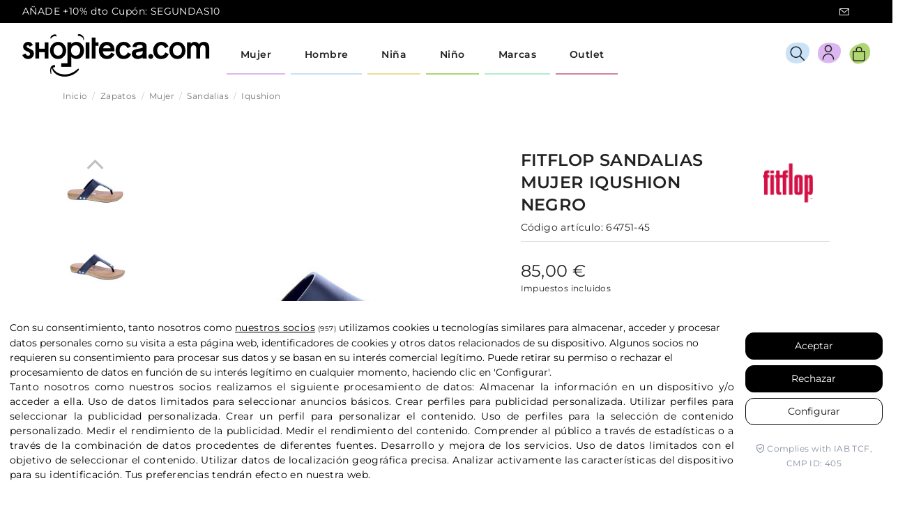

--- FILE ---
content_type: text/html; charset=utf-8
request_url: https://shopiteca.com/zapatos/mujer/sandalias/iqushion-64751
body_size: 41460
content:
<!doctype html>
<html lang="es">

<head>
    
        
  <meta charset="utf-8">


  <meta http-equiv="x-ua-compatible" content="ie=edge">


<!-- Lawwwing plugin for https://www.shopiteca.com -->
<script src="https://cdn.lawwwing.com/widgets/current/e4fc99d0-0839-42fc-b578-0fa91a33e0b0/cookie-widget.min.js" type="text/javascript" data-lwid="e4fc99d0-0839-42fc-b578-0fa91a33e0b0"></script>


  


  


  <title>Sandalias FitFlop Mujer Iqushion Negro | Shopiteca</title>
  
    
  
  
    
  
  <meta name="description" content="Zapatos Sandalias FitFlop Mujer modelo Iqushion color Negro. Distribuidores oficiales de la marca FitFlop. Sección outlet con los mejores precios online. ">
  <meta name="keywords" content="">
      <meta name="robots" content="index,index">
    
      <link rel="canonical" href="https://shopiteca.com/zapatos/mujer/sandalias/iqushion-64751">
    

  
      

  
    <script type="application/ld+json">
  {
    "@context": "https://schema.org",
    "@id": "#store-organization",
    "@type": "Organization",
    "name" : "Shopiteca",
    "url" : "https://shopiteca.com/",
  
      "logo": {
        "@type": "ImageObject",
        "url":"https://shopiteca.com/img/logo-1702298104.jpg"
      }
      }
</script>

<script type="application/ld+json">
  {
    "@context": "https://schema.org",
    "@type": "WebPage",
    "isPartOf": {
      "@type": "WebSite",
      "url":  "https://shopiteca.com/",
      "name": "Shopiteca"
    },
    "name": "Sandalias FitFlop Mujer Iqushion Negro | Shopiteca",
    "url":  "https://shopiteca.com/zapatos/mujer/sandalias/iqushion-64751"
  }
</script>


  <script type="application/ld+json">
    {
      "@context": "https://schema.org",
      "@type": "BreadcrumbList",
      "itemListElement": [
                  {
            "@type": "ListItem",
            "position": 1,
            "name": "Inicio",
            "item": "https://shopiteca.com/"
          },              {
            "@type": "ListItem",
            "position": 2,
            "name": "Zapatos",
            "item": "https://shopiteca.com/zapatos"
          },              {
            "@type": "ListItem",
            "position": 3,
            "name": "Mujer",
            "item": "https://shopiteca.com/zapatos/mujer"
          },              {
            "@type": "ListItem",
            "position": 4,
            "name": "Sandalias",
            "item": "https://shopiteca.com/zapatos/mujer/sandalias"
          },              {
            "@type": "ListItem",
            "position": 5,
            "name": "Iqushion",
            "item": "https://shopiteca.com/zapatos/mujer/sandalias/iqushion-64751#/tallas-45"
          }          ]
    }
  </script>


  

  
    
<script type="application/ld+json">
  {
    "@context": "https://schema.org/",
    "@type": "Product",
    "@id": "#product-snippet-id",
    "name": "Iqushion",
    "description": "  Zapatos Sandalias FitFlop Mujer modelo Iqushion color Negro. Distribuidores oficiales de la marca FitFlop. Sección outlet con los mejores precios online. ",
    "category": "Sandalias",
    "image" :"https://shopiteca.com/919600-home_default/iqushion-64751.jpg",    "sku": "64751",
    "mpn": "64751"
    ,"gtin13": "197533002653"
        ,
    "brand": {
      "@type": "Brand",
      "name": "FitFlop"
    }
                ,
    "offers": {
      "@type": "Offer",
      "priceCurrency": "EUR",
      "name": "Iqushion",
      "price": "85",
      "url": "https://shopiteca.com/zapatos/mujer/sandalias/iqushion-64751#/238-tallas-45",
      "priceValidUntil": "2026-02-02",
              "image": ["https://shopiteca.com/919600-thickbox_default/iqushion-64751.jpg","https://shopiteca.com/919601-thickbox_default/iqushion-64751.jpg","https://shopiteca.com/919602-thickbox_default/iqushion-64751.jpg","https://shopiteca.com/919603-thickbox_default/iqushion-64751.jpg","https://shopiteca.com/919604-thickbox_default/iqushion-64751.jpg","https://shopiteca.com/919605-thickbox_default/iqushion-64751.jpg","https://shopiteca.com/919606-thickbox_default/iqushion-64751.jpg","https://shopiteca.com/919607-thickbox_default/iqushion-64751.jpg","https://shopiteca.com/919608-thickbox_default/iqushion-64751.jpg","https://shopiteca.com/919609-thickbox_default/iqushion-64751.jpg","https://shopiteca.com/919610-thickbox_default/iqushion-64751.jpg","https://shopiteca.com/919611-thickbox_default/iqushion-64751.jpg","https://shopiteca.com/919612-thickbox_default/iqushion-64751.jpg","https://shopiteca.com/919613-thickbox_default/iqushion-64751.jpg","https://shopiteca.com/919614-thickbox_default/iqushion-64751.jpg","https://shopiteca.com/919615-thickbox_default/iqushion-64751.jpg","https://shopiteca.com/919616-thickbox_default/iqushion-64751.jpg","https://shopiteca.com/919617-thickbox_default/iqushion-64751.jpg","https://shopiteca.com/919618-thickbox_default/iqushion-64751.jpg","https://shopiteca.com/919619-thickbox_default/iqushion-64751.jpg"],
            "sku": "64751",
      "mpn": "64751",
      "gtin13": "197533002653",                          "availability": "https://schema.org/OutOfStock",
      "seller": {
        "@type": "Organization",
        "name": "Shopiteca"
      }
    }
      }
</script>


  
    
  



    <meta property="og:type" content="product">
    <meta property="og:url" content="https://shopiteca.com/zapatos/mujer/sandalias/iqushion-64751">
    <meta property="og:title" content="Sandalias FitFlop Mujer Iqushion Negro | Shopiteca">
    <meta property="og:site_name" content="Shopiteca">
    <meta property="og:description" content="Zapatos Sandalias FitFlop Mujer modelo Iqushion color Negro. Distribuidores oficiales de la marca FitFlop. Sección outlet con los mejores precios online. ">
            <meta property="og:image" content="https://shopiteca.com/919600-thickbox_default/iqushion-64751.jpg">
        <meta property="og:image:width" content="800">
        <meta property="og:image:height" content="800">
    




      <meta name="viewport" content="initial-scale=1,user-scalable=no,maximum-scale=1,width=device-width">
  




  <link rel="icon" type="image/vnd.microsoft.icon" href="https://shopiteca.com/img/favicon.ico?1702298104">
  <link rel="shortcut icon" type="image/x-icon" href="https://shopiteca.com/img/favicon.ico?1702298104">
    




    <link rel="stylesheet" href="https://shopiteca.com/themes/shopiteca_warehouse/assets/css/theme.css" type="text/css" media="all">
  <link rel="stylesheet" href="https://shopiteca.com/modules/seur/views/css/seurGMap.css" type="text/css" media="all">
  <link rel="stylesheet" href="https://shopiteca.com/modules/seur/views/css/front.css" type="text/css" media="all">
  <link rel="stylesheet" href="https://shopiteca.com/modules/ets_sociallogin/views/css/fix17.css" type="text/css" media="all">
  <link rel="stylesheet" href="https://shopiteca.com/modules/ets_sociallogin/views/css/front.css" type="text/css" media="all">
  <link rel="stylesheet" href="https://shopiteca.com/modules/ets_sociallogin/views/css/common.css" type="text/css" media="all">
  <link rel="stylesheet" href="https://shopiteca.com/modules/whatsappchat/views/css/whatsapp.css" type="text/css" media="all">
  <link rel="stylesheet" href="https://shopiteca.com/modules/whatsappchat/views/css/jBox.min.css" type="text/css" media="all">
  <link rel="stylesheet" href="https://shopiteca.com/modules/returnmanager/views/css/velsof_rm_spinner.css" type="text/css" media="all">
  <link rel="stylesheet" href="https://shopiteca.com/modules/sequra/views/css/custom.css" type="text/css" media="all">
  <link rel="stylesheet" href="https://shopiteca.com/modules/redsys/views/css/redsys.css" type="text/css" media="all">
  <link rel="stylesheet" href="https://shopiteca.com/themes/shopiteca_warehouse/modules/advansedwishlist//views/css/front.css" type="text/css" media="all">
  <link rel="stylesheet" href="https://shopiteca.com/modules/flashsalepro/views/css/listing.css" type="text/css" media="all">
  <link rel="stylesheet" href="https://shopiteca.com/modules/flashsalepro/views/css/flash_sales.css" type="text/css" media="all">
  <link rel="stylesheet" href="https://shopiteca.com/modules/flashsalepro/views/css/timers/flip/flipclock_front.css" type="text/css" media="all">
  <link rel="stylesheet" href="https://shopiteca.com/themes/shopiteca_warehouse/modules/flashsalepro/views/css/timers/circle/TimeCircles.css" type="text/css" media="all">
  <link rel="stylesheet" href="https://shopiteca.com/themes/shopiteca_warehouse/modules/flashsalepro/views/css/new_6_timers/new_6_timers.css" type="text/css" media="all">
  <link rel="stylesheet" href="https://shopiteca.com/themes/shopiteca_warehouse/modules/flashsalepro/views/css/new_6_timers/new_6_timers_7.css" type="text/css" media="all">
  <link rel="stylesheet" href="https://shopiteca.com/modules/flashsalepro/views/css/rhinoslider-1.05.css" type="text/css" media="all">
  <link rel="stylesheet" href="https://shopiteca.com/js/jquery/plugins/fancybox/jquery.fancybox.css" type="text/css" media="all">
  <link rel="stylesheet" href="https://shopiteca.com/themes/warehouse/modules/ph_simpleblog/views/css/ph_simpleblog-17.css" type="text/css" media="all">
  <link rel="stylesheet" href="https://shopiteca.com/modules/ph_simpleblog/css/custom.css" type="text/css" media="all">
  <link rel="stylesheet" href="https://shopiteca.com/modules/iqitelementor/views/css/frontend.min.css" type="text/css" media="all">
  <link rel="stylesheet" href="https://shopiteca.com/modules/iqitmegamenu/views/css/front.css" type="text/css" media="all">
  <link rel="stylesheet" href="https://shopiteca.com/modules/iqitsizecharts/views/css/front.css" type="text/css" media="all">
  <link rel="stylesheet" href="https://shopiteca.com/modules/iqitextendedproduct/views/css/front.css" type="text/css" media="all">
  <link rel="stylesheet" href="https://shopiteca.com/modules/wpaltcatdesc/views/css/wpaltcatdesc.css" type="text/css" media="all">
  <link rel="stylesheet" href="https://shopiteca.com/modules/iqitmegamenu/views/css/iqitmegamenu_s_1.css" type="text/css" media="all">
  <link rel="stylesheet" href="https://shopiteca.com/modules/iqitthemeeditor/views/css/custom_s_1.css" type="text/css" media="all">
  <link rel="stylesheet" href="https://shopiteca.com/themes/shopiteca_warehouse/assets/css/custom.css" type="text/css" media="all">




<link rel="preload" as="font"
      href="/themes/shopiteca_warehouse/assets/css/font-awesome/fonts/fontawesome-webfont.woff?v=4.7.0"
      type="font/woff" crossorigin="anonymous">
<link rel="preload" as="font"
      href="/themes/shopiteca_warehouse/assets/css/font-awesome/fonts/fontawesome-webfont.woff2?v=4.7.0"
      type="font/woff2" crossorigin="anonymous">


<link  rel="preload stylesheet"  as="style" href="/themes/shopiteca_warehouse/assets/css/font-awesome/css/font-awesome-preload.css"
       type="text/css" crossorigin="anonymous">





  

  <script>
        var _days = "D\u00edas ";
        var _hours = "Horas ";
        var _mins = "Min ";
        var _secs = "Sec";
        var baseDir = "\/";
        var delete_account_confirm_text = "\u00bfEst\u00e1s seguro que deseas eliminar tu cuenta?";
        var elementorFrontendConfig = {"isEditMode":"","stretchedSectionContainer":"","instagramToken":"","is_rtl":false,"ajax_csfr_token_url":"https:\/\/shopiteca.com\/module\/iqitelementor\/Actions?process=handleCsfrToken&ajax=1"};
        var etsSeoFo = {"currentController":"product","conf":{"removeId":true},"productHasGroups":true,"anchorSeparator":"-","productGroups":{"tallas":{"idGroup":20,"type":"input","attributes":[]}},"productId":53752};
        var iqitTheme = {"rm_sticky":"down","rm_breakpoint":0,"op_preloader":"0","cart_style":"side","cart_confirmation":"open","h_layout":"4","f_fixed":"","f_layout":"4","h_absolute":"0","h_sticky":"header","hw_width":"fullwidth","mm_content":"accordion","hm_submenu_width":"fullwidth","h_search_type":"box","pl_lazyload":true,"pl_infinity":false,"pl_rollover":true,"pl_crsl_autoplay":false,"pl_slider_ld":4,"pl_slider_d":4,"pl_slider_t":3,"pl_slider_p":2,"pp_thumbs":"leftd","pp_zoom":"inner","pp_image_layout":"carousel","pp_tabs":"accordion","pl_grid_qty":false};
        var iqitextendedproduct = {"speed":"70","hook":"modal"};
        var iqitfdc_from = 0;
        var iqitmegamenu = {"sticky":"false","containerSelector":"#wrapper > .container"};
        var presta_version = 7;
        var prestashop = {"cart":{"products":[],"totals":{"total":{"type":"total","label":"Total","amount":0,"value":"0,00\u00a0\u20ac"},"total_including_tax":{"type":"total","label":"Total (impuestos incl.)","amount":0,"value":"0,00\u00a0\u20ac"},"total_excluding_tax":{"type":"total","label":"Total (impuestos excl.)","amount":0,"value":"0,00\u00a0\u20ac"}},"subtotals":{"products":{"type":"products","label":"Subtotal","amount":0,"value":"0,00\u00a0\u20ac"},"discounts":null,"shipping":{"type":"shipping","label":"Transporte","amount":0,"value":""},"tax":null},"products_count":0,"summary_string":"0 art\u00edculos","vouchers":{"allowed":1,"added":[]},"discounts":[],"minimalPurchase":0,"minimalPurchaseRequired":""},"currency":{"id":1,"name":"Euro","iso_code":"EUR","iso_code_num":"978","sign":"\u20ac"},"customer":{"lastname":null,"firstname":null,"email":null,"birthday":null,"newsletter":null,"newsletter_date_add":null,"optin":null,"website":null,"company":null,"siret":null,"ape":null,"is_logged":false,"gender":{"type":null,"name":null},"addresses":[]},"language":{"name":"Espa\u00f1ol (Spanish)","iso_code":"es","locale":"es-ES","language_code":"es","is_rtl":"0","date_format_lite":"d\/m\/Y","date_format_full":"d\/m\/Y H:i:s","id":1},"page":{"title":"","canonical":"https:\/\/shopiteca.com\/zapatos\/mujer\/sandalias\/iqushion-64751","meta":{"title":"Iqushion","description":"Zapatos FitFlop Zapatos Mujer Sandalias modelo Iqushion","keywords":"","robots":"index"},"page_name":"product","body_classes":{"lang-es":true,"lang-rtl":false,"country-ES":true,"currency-EUR":true,"layout-full-width":true,"page-product":true,"tax-display-enabled":true,"product-id-53752":true,"product-Iqushion":true,"product-id-category-8":true,"product-id-manufacturer-124":true,"product-id-supplier-0":true,"product-available-for-order":true},"admin_notifications":[]},"shop":{"name":"Shopiteca","logo":"https:\/\/shopiteca.com\/img\/logo-1702298104.jpg","stores_icon":"https:\/\/shopiteca.com\/img\/logo_stores.png","favicon":"https:\/\/shopiteca.com\/img\/favicon.ico"},"urls":{"base_url":"https:\/\/shopiteca.com\/","current_url":"https:\/\/shopiteca.com\/zapatos\/mujer\/sandalias\/iqushion-64751","shop_domain_url":"https:\/\/shopiteca.com","img_ps_url":"https:\/\/shopiteca.com\/img\/","img_cat_url":"https:\/\/shopiteca.com\/img\/c\/","img_lang_url":"https:\/\/shopiteca.com\/img\/l\/","img_prod_url":"https:\/\/shopiteca.com\/img\/p\/","img_manu_url":"https:\/\/shopiteca.com\/img\/m\/","img_sup_url":"https:\/\/shopiteca.com\/img\/su\/","img_ship_url":"https:\/\/shopiteca.com\/img\/s\/","img_store_url":"https:\/\/shopiteca.com\/img\/st\/","img_col_url":"https:\/\/shopiteca.com\/img\/co\/","img_url":"https:\/\/shopiteca.com\/themes\/shopiteca_warehouse\/assets\/img\/","css_url":"https:\/\/shopiteca.com\/themes\/shopiteca_warehouse\/assets\/css\/","js_url":"https:\/\/shopiteca.com\/themes\/shopiteca_warehouse\/assets\/js\/","pic_url":"https:\/\/shopiteca.com\/upload\/","pages":{"address":"https:\/\/shopiteca.com\/direccion","addresses":"https:\/\/shopiteca.com\/direcciones","authentication":"https:\/\/shopiteca.com\/autenticacion","cart":"https:\/\/shopiteca.com\/carro-de-la-compra","category":"https:\/\/shopiteca.com\/index.php?controller=category","cms":"https:\/\/shopiteca.com\/index.php?controller=cms","contact":"https:\/\/shopiteca.com\/index.php?controller=contact","discount":"https:\/\/shopiteca.com\/descuento","guest_tracking":"https:\/\/shopiteca.com\/estado-pedido","history":"https:\/\/shopiteca.com\/historial-de-pedidos","identity":"https:\/\/shopiteca.com\/identidad","index":"https:\/\/shopiteca.com\/","my_account":"https:\/\/shopiteca.com\/mi-cuenta","order_confirmation":"https:\/\/shopiteca.com\/confirmacion-pedido","order_detail":"https:\/\/shopiteca.com\/index.php?controller=order-detail","order_follow":"https:\/\/shopiteca.com\/devolucion-de-productos","order":"https:\/\/shopiteca.com\/carrito","order_return":"https:\/\/shopiteca.com\/index.php?controller=order-return","order_slip":"https:\/\/shopiteca.com\/vales","pagenotfound":"https:\/\/shopiteca.com\/pagina-no-encuentra","password":"https:\/\/shopiteca.com\/contrasena-olvidado","pdf_invoice":"https:\/\/shopiteca.com\/index.php?controller=pdf-invoice","pdf_order_return":"https:\/\/shopiteca.com\/index.php?controller=pdf-order-return","pdf_order_slip":"https:\/\/shopiteca.com\/index.php?controller=pdf-order-slip","prices_drop":"https:\/\/shopiteca.com\/promocion","product":"https:\/\/shopiteca.com\/index.php?controller=product","search":"https:\/\/shopiteca.com\/buscar","sitemap":"https:\/\/shopiteca.com\/mapa-del-sitio","stores":"https:\/\/shopiteca.com\/tiendas","supplier":"https:\/\/shopiteca.com\/proveedores","register":"https:\/\/shopiteca.com\/autenticacion?create_account=1","order_login":"https:\/\/shopiteca.com\/carrito?login=1"},"alternative_langs":[],"theme_assets":"\/themes\/shopiteca_warehouse\/assets\/","actions":{"logout":"https:\/\/shopiteca.com\/?mylogout="},"no_picture_image":{"bySize":{"cart_default":{"url":"https:\/\/shopiteca.com\/img\/p\/es-default-cart_default.jpg","width":80,"height":80},"small_default":{"url":"https:\/\/shopiteca.com\/img\/p\/es-default-small_default.jpg","width":98,"height":98},"medium_default":{"url":"https:\/\/shopiteca.com\/img\/p\/es-default-medium_default.jpg","width":125,"height":125},"home_default":{"url":"https:\/\/shopiteca.com\/img\/p\/es-default-home_default.jpg","width":250,"height":250},"large_default":{"url":"https:\/\/shopiteca.com\/img\/p\/es-default-large_default.jpg","width":600,"height":600},"thickbox_default":{"url":"https:\/\/shopiteca.com\/img\/p\/es-default-thickbox_default.jpg","width":800,"height":800}},"small":{"url":"https:\/\/shopiteca.com\/img\/p\/es-default-cart_default.jpg","width":80,"height":80},"medium":{"url":"https:\/\/shopiteca.com\/img\/p\/es-default-home_default.jpg","width":250,"height":250},"large":{"url":"https:\/\/shopiteca.com\/img\/p\/es-default-thickbox_default.jpg","width":800,"height":800},"legend":""}},"configuration":{"display_taxes_label":true,"display_prices_tax_incl":true,"is_catalog":false,"show_prices":true,"opt_in":{"partner":false},"quantity_discount":{"type":"discount","label":"Descuento unitario"},"voucher_enabled":1,"return_enabled":0},"field_required":[],"breadcrumb":{"links":[{"title":"Inicio","url":"https:\/\/shopiteca.com\/"},{"title":"Zapatos","url":"https:\/\/shopiteca.com\/zapatos"},{"title":"Mujer","url":"https:\/\/shopiteca.com\/zapatos\/mujer"},{"title":"Sandalias","url":"https:\/\/shopiteca.com\/zapatos\/mujer\/sandalias"},{"title":"Iqushion","url":"https:\/\/shopiteca.com\/zapatos\/mujer\/sandalias\/iqushion-64751#\/tallas-45"}],"count":5},"link":{"protocol_link":"https:\/\/","protocol_content":"https:\/\/"},"time":1768701263,"static_token":"ca8bc9b8e408bbfba2efd7acac79c805","token":"3bb1ff363466f63480fdf06e000b8d75","debug":false};
        var psemailsubscription_subscription = "https:\/\/shopiteca.com\/module\/ps_emailsubscription\/subscription";
        var wsWishListConst = {"id_wishlist":0,"wl_base_url":"http:\/\/shopiteca.com\/"};
      </script>



  <script>

function comprobarObservaciones(){
    var comprobante = "";
    if ((jQuery)('#onepagecheckoutps').length != 0) {
        comprobante = (jQuery)('[name="message"]');
    } else {
        comprobante = (jQuery)('[name="delivery_message"]');
    }
    if (comprobante.length != 0) {
        limitarObservaciones(comprobante);
    }
}

function limitarObservaciones(comprobante){
    if(comprobante){ // SI EXISTE 
        if ((jQuery)('.originalTextareaInfo').length == 0) {
            var options2 = {
               'maxCharacterSize': 69,
               'originalStyle': 'originalTextareaInfo',
               'warningStyle' : 'warningTextareaInfo',
               'warningNumber': 10,
               'displayFormat': '#input caracteres | #left caracteres restantes | #words palabras'
            };
            comprobante.textareaCount(options2);
        }
    }
}


</script>
<!--Module: ets_socicallogin -->
<script type="text/javascript">
    var ets_solo_callbackUrl = 'https://shopiteca.com/module/ets_sociallogin/oauth';
</script>
<!--/Module: ets_socicallogin-->


<script>
var sequraProducts = [];
sequraProducts.push("i1");
sequraProducts.push("pp3");
var sequraConfigParams = {
    merchant: "shopiteca",
    assetKey: "TubYohgOsT",
    products: sequraProducts,
    scriptUri: "https://live.sequracdn.com/assets/sequra-checkout.min.js",
    decimalSeparator: ',',
    thousandSeparator: '.',
    locale: 'es',
    currency: 'EUR'
};



(function (i, s, o, g, r, a, m) {i['SequraConfiguration'] = g;i['SequraOnLoad'] = [];i[r] = {};i[r][a] = function (callback) {i['SequraOnLoad'].push(callback);};(a = s.createElement(o)), (m = s.getElementsByTagName(o)[0]);a.async = 1;a.src = g.scriptUri;m.parentNode.insertBefore(a, m);})(window, document, 'script', sequraConfigParams, 'Sequra', 'onLoad');

//Helper
var SequraHelper = {
  presets: {
      L:         '{"alignment":"left"}',
      R:         '{"alignment":"right"}',
      legacy:    '{"type":"legacy"}',
      legacyL:  '{"type":"legacy","alignment":"left"}',
      legacyR:  '{"type":"legacy","alignment":"right"}',
      minimal:   '{"type":"text","branding":"none","size":"S","starting-text":"as-low-as"}',
      minimalL: '{"type":"text","branding":"none","size":"S","starting-text":"as-low-as","alignment":"left"}',
      minimalR: '{"type":"text","branding":"none","size":"S","starting-text":"as-low-as","alignment":"right"}'
  },
  drawnWidgets: [],
  getText: function (selector) {
      return  selector && document.querySelector(selector)?document.querySelector(selector).innerText:"0";
  },
  nodeToCents: function (node) {
      return SequraHelper.textToCents( node?node.innerText:"0" );
  },
  selectorToCents: function (selector) {
      return SequraHelper.textToCents(SequraHelper.getText(selector));
  },

  textToCents: function (text) {
      text = text.replace(/^\D*/,'').replace(/\D*$/,'');
      if(text.indexOf(sequraConfigParams.decimalSeparator)<0){
          text += sequraConfigParams.decimalSeparator + '00';
      }
      return SequraHelper.floatToCents(
          parseFloat(
                  text
                  .replace(sequraConfigParams.thousandSeparator,'')
                  .replace(sequraConfigParams.decimalSeparator,'.')
          )
      );
  },

  floatToCents: function (value) {
      return parseInt(value.toFixed(2).replace('.', ''), 10);
  },

  mutationCallback: function(mutationList, mutationObserver) {
      SequraHelper.refreshWidget(mutationList[0].target)
  },

  refreshWidgets: function (price_src) {
      SequraHelper.waitForElememt(price_src).then(function(){
        document.querySelectorAll(price_src).forEach(function(item,index){
            if(!item.getAttribute('observed-by-sequra-promotion-widget')){
                item.setAttribute('observed-by-sequra-promotion-widget',price_src)
            }
            SequraHelper.refreshWidget(item);
        });
      })
  },

  refreshWidget: function (price_item) {
    var new_amount = SequraHelper.textToCents(price_item.innerText)
    document.querySelectorAll('[observes^=\"' + price_item.getAttribute('observed-by-sequra-promotion-widget') + '\"]').forEach(function(item) {
        item.setAttribute('data-amount', new_amount);
    });
    SequraHelper.refreshComponents();
  },

  refreshComponents: function () {
      Sequra.onLoad(
          function(){
              Sequra.refreshComponents();
          }
      );
  },

  drawPromotionWidget: function (price_src,dest,product,theme,reverse,campaign) {
      if(!dest){
          return;
      }
      if(SequraHelper.drawnWidgets[price_src+dest+product+theme+reverse+campaign]){
          return;
      }
	  SequraHelper.drawnWidgets[price_src+dest+product+theme+reverse+campaign] = true;
      var srcNodes = document.querySelectorAll(price_src);
      if(srcNodes.length==0){
          console.error(price_src + ' is not a valid css selector to read the price from, for sequra widget.');
          return;
      }
      destNodes = document.querySelectorAll(dest)
      if(destNodes.length==0){
          console.error(dest + ' is not a valid css selector to write sequra widget to.');
          return;
      }
      destNodes.forEach(function(destNode,i) {
          if(typeof(srcNodes[i])==="undefined"){
              return;
          }
          destNode.setAttribute('price_src',price_src);
          destNode.setAttribute('unique_dest_id',price_src+'_'+i);
          SequraHelper.drawSinglePromotionWidget(srcNodes[i],destNode,product,theme,reverse,campaign);
      });
      this.refreshComponents();
  },

  drawSinglePromotionWidget: function (srcNode,destNode,product,theme,reverse,campaign) {
      var promoWidgetNode = document.createElement('div');
      var price_in_cents = 0;

      var MutationObserver = window.MutationObserver || window.WebKitMutationObserver;
      if(MutationObserver && srcNode){//Don't break if not supported in browser
          if(!srcNode.getAttribute('observed-by-sequra-promotion-widget')){//Define only one observer per price_src
              var mo = new MutationObserver(SequraHelper.mutationCallback);
              mo.observe(srcNode, {childList: true, subtree: true});
              mo.observed_as = destNode.getAttribute('price_src');
              srcNode.setAttribute('observed-by-sequra-promotion-widget',destNode.getAttribute('unique_dest_id'));
          }
      }
      promoWidgetNode.setAttribute('observes', destNode.getAttribute('unique_dest_id'));
      price_in_cents = SequraHelper.nodeToCents(srcNode);
      promoWidgetNode.className = 'sequra-promotion-widget';
      promoWidgetNode.setAttribute('data-amount',price_in_cents);
      promoWidgetNode.setAttribute('data-product',product);
      if(this.presets[theme]){
          theme = this.presets[theme]
      }
      try {
          attributes = JSON.parse(theme);
          for (var key in attributes) {
              promoWidgetNode.setAttribute('data-'+key,""+attributes[key]);
          }
      } catch(e){
          promoWidgetNode.setAttribute('data-type','text');
      }
      if(reverse){
          promoWidgetNode.setAttribute('data-reverse',reverse);
      }
      if(campaign){
          promoWidgetNode.setAttribute('data-campaign',campaign);
      }
      if (destNode.nextSibling) {//Insert after
          destNode.parentNode.insertBefore(promoWidgetNode, destNode.nextSibling);
      }
      else {
          destNode.parentNode.appendChild(promoWidgetNode);
      }
  },

  waitForElememt: function (selector) {
    return new Promise( function(resolve) {
        if (document.querySelector(selector)) {
            return resolve();
        }
        const observer = new MutationObserver(function(mutations) {
            mutations.forEach(function(mutation) {
                if (!mutation.addedNodes)
                    return;
                var found = false;
                mutation.addedNodes.forEach(function(node){
                        found = found || (node.matches && node.matches(selector));
                });
                if(found) {
                    resolve();
                    observer.disconnect();
                }
            });
        });

        observer.observe(document.body, {
            childList: true,
            subtree: true
        });
    });
  }
};


</script>
<!-- START OF DOOFINDER SCRIPT -->
  <script>
    const dfLayerOptions = {
      installationId: "3bef7e3e-7a43-4c74-99cb-c26e95299af8",
      zone: "eu1",
      language: "es",
      currency: "EUR"
    };
    (function (l, a, y, e, r, s) {
      r = l.createElement(a); r.onload = e; r.async = 1; r.src = y;
      s = l.getElementsByTagName(a)[0]; s.parentNode.insertBefore(r, s);
    })(document, 'script', 'https://cdn.doofinder.com/livelayer/1/js/loader.min.js', function () {
      doofinderLoader.load(dfLayerOptions);
    });

    document.addEventListener('doofinder.cart.add', function(event) {

      const checkIfCartItemHasVariation = (cartObject) => {
        return (cartObject.item_id === cartObject.grouping_id) ? false : true;
      };

      /**
      * Returns only ID from string
      */
      const sanitizeVariationID = (variationID) => {
        return variationID.replace(/\D/g, "")
      };

      doofinderManageCart({
        cartURL          : "https://shopiteca.com/carro-de-la-compra",  /* required for prestashop 1.7, in previous versions it will be empty. */
        cartToken        : "ca8bc9b8e408bbfba2efd7acac79c805",
        productID        : checkIfCartItemHasVariation(event.detail) ? event.detail.grouping_id : event.detail.item_id,
        customizationID  : checkIfCartItemHasVariation(event.detail) ? sanitizeVariationID(event.detail.item_id) : 0,   /* If there are no combinations, the value will be 0 */
        cuantity         : event.detail.amount,
      });
    });
  </script>
<!-- END OF DOOFINDER SCRIPT -->


    <meta id="js-rcpgtm-tracking-config" data-tracking-data="%7B%22bing%22%3A%7B%22tracking_id%22%3A%22%22%2C%22feed%22%3A%7B%22id_product_prefix%22%3A%22%22%2C%22id_product_source_key%22%3A%22id_product%22%2C%22id_variant_prefix%22%3A%22%22%2C%22id_variant_source_key%22%3A%22id_attribute%22%7D%7D%2C%22context%22%3A%7B%22browser%22%3A%7B%22device_type%22%3A1%7D%2C%22localization%22%3A%7B%22id_country%22%3A6%2C%22country_code%22%3A%22ES%22%2C%22id_currency%22%3A1%2C%22currency_code%22%3A%22EUR%22%2C%22id_lang%22%3A1%2C%22lang_code%22%3A%22es%22%7D%2C%22page%22%3A%7B%22controller_name%22%3A%22product%22%2C%22products_per_page%22%3A24%2C%22category%22%3A%5B%5D%2C%22search_term%22%3A%22%22%7D%2C%22shop%22%3A%7B%22id_shop%22%3A1%2C%22shop_name%22%3A%22Shopiteca%202%22%2C%22base_dir%22%3A%22https%3A%2F%2Fshopiteca.com%2F%22%7D%2C%22tracking_module%22%3A%7B%22module_name%22%3A%22rcpgtagmanager%22%2C%22checkout_module%22%3A%7B%22module%22%3A%22default%22%2C%22controller%22%3A%22order%22%7D%2C%22service_version%22%3A%227%22%2C%22token%22%3A%22a4bf569083261f91e2f53739579f00c5%22%7D%2C%22user%22%3A%5B%5D%7D%2C%22criteo%22%3A%7B%22tracking_id%22%3A%22%22%2C%22feed%22%3A%7B%22id_product_prefix%22%3A%22%22%2C%22id_product_source_key%22%3A%22id_product%22%2C%22id_variant_prefix%22%3A%22%22%2C%22id_variant_source_key%22%3A%22id_attribute%22%7D%7D%2C%22facebook%22%3A%7B%22tracking_id%22%3A%22%22%2C%22feed%22%3A%7B%22id_product_prefix%22%3A%22%22%2C%22id_product_source_key%22%3A%22id_product%22%2C%22id_variant_prefix%22%3A%22%22%2C%22id_variant_source_key%22%3A%22id_attribute%22%7D%7D%2C%22ga4%22%3A%7B%22tracking_id%22%3A%22G-WXEHM7PXM0%22%2C%22is_url_passthrough%22%3Atrue%2C%22is_data_import%22%3Atrue%7D%2C%22gads%22%3A%7B%22tracking_id%22%3A%221015935327%22%2C%22merchant_id%22%3A%22%22%2C%22conversion_labels%22%3A%7B%22create_account%22%3A%22%22%2C%22product_view%22%3A%22%22%2C%22add_to_cart%22%3A%22%22%2C%22begin_checkout%22%3A%22%22%2C%22purchase%22%3A%22lmR4CIHTnwIQ3-K35AM%22%7D%7D%2C%22gfeeds%22%3A%7B%22retail%22%3A%7B%22is_enabled%22%3Afalse%2C%22id_product_prefix%22%3A%22%22%2C%22id_product_source_key%22%3A%22id_product%22%2C%22id_variant_prefix%22%3A%22%22%2C%22id_variant_source_key%22%3A%22id_attribute%22%7D%2C%22custom%22%3A%7B%22is_enabled%22%3Afalse%2C%22id_product_prefix%22%3A%22%22%2C%22id_product_source_key%22%3A%22id_product%22%2C%22id_variant_prefix%22%3A%22%22%2C%22id_variant_source_key%22%3A%22id_attribute%22%2C%22is_id2%22%3Afalse%7D%7D%2C%22gtm%22%3A%7B%22tracking_id%22%3A%22GTM-TTZR7LZB%22%2C%22is_disable_tracking%22%3Afalse%2C%22server_url%22%3A%22%22%7D%2C%22kelkoo%22%3A%7B%22tracking_list%22%3A%5B%5D%2C%22feed%22%3A%7B%22id_product_prefix%22%3A%22%22%2C%22id_product_source_key%22%3A%22id_product%22%2C%22id_variant_prefix%22%3A%22%22%2C%22id_variant_source_key%22%3A%22id_attribute%22%7D%7D%2C%22pinterest%22%3A%7B%22tracking_id%22%3A%22%22%2C%22feed%22%3A%7B%22id_product_prefix%22%3A%22%22%2C%22id_product_source_key%22%3A%22id_product%22%2C%22id_variant_prefix%22%3A%22%22%2C%22id_variant_source_key%22%3A%22id_attribute%22%7D%7D%2C%22tiktok%22%3A%7B%22tracking_id%22%3A%22%22%2C%22feed%22%3A%7B%22id_product_prefix%22%3A%22%22%2C%22id_product_source_key%22%3A%22id_product%22%2C%22id_variant_prefix%22%3A%22%22%2C%22id_variant_source_key%22%3A%22id_attribute%22%7D%7D%2C%22twitter%22%3A%7B%22tracking_id%22%3A%22%22%2C%22events%22%3A%7B%22add_to_cart_id%22%3A%22%22%2C%22payment_info_id%22%3A%22%22%2C%22checkout_initiated_id%22%3A%22%22%2C%22product_view_id%22%3A%22%22%2C%22lead_id%22%3A%22%22%2C%22purchase_id%22%3A%22%22%2C%22search_id%22%3A%22%22%7D%2C%22feed%22%3A%7B%22id_product_prefix%22%3A%22%22%2C%22id_product_source_key%22%3A%22id_product%22%2C%22id_variant_prefix%22%3A%22%22%2C%22id_variant_source_key%22%3A%22id_attribute%22%7D%7D%7D">
    <script type="text/javascript" data-keepinline="true" data-cfasync="false" src="/modules/rcpgtagmanager/views/js/hook/trackingClient.bundle.js"></script>

<script>
    const wsWlProducts = '[]';
    const single_mode = "";
    const advansedwishlist_ajax_controller_url = "https://shopiteca.com/module/advansedwishlist/ajax";
    const added_to_wishlist = 'Producto agregado a la lista';
    const add_to_cart_btn = 'Añadir a la cesta';
    const show_btn_tex = '';
    const added_to_wishlist_btn = 'Añadido a la lista de deseos';
    const add_to_wishlist_btn = 'Añadir a la lista de deseos';
    const wishlistSendTxt = 'Tu lista de deseos se ha enviado correctamente';
    const productUpdTxt = 'El producto se ha actualizado correctamente';
    const wsWishlistUrlRewrite = "1";
    let wishlist_btn_icon = '<i class="fa-heart-o"></i>';
    let wishlist_btn_icon_del = '<i class="material-icons">favorite_border</i>';
    var ps_ws_version = 'ps17';
        var static_token = 'ca8bc9b8e408bbfba2efd7acac79c805';
    var baseDir = "http://shopiteca.com/";    
    var isLogged = "";
</script><script src="https://cdn.brevo.com/js/sdk-loader.js" async></script>
<script>
    window.Brevo = window.Brevo || [];
    Brevo.push([
        "init",
        {
            client_key: "ozvbc1lfzb531giljzbccgo0",
            email_id: "",
        },
    ]);
</script>




    
          <meta property="og:type" content="product">
      <meta property="og:url" content="https://shopiteca.com/zapatos/mujer/sandalias/iqushion-64751">
      <meta property="og:title" content="Sandalias FitFlop Mujer Iqushion Negro | Shopiteca">
      <meta property="og:site_name" content="Shopiteca">
      <meta property="og:description" content="Zapatos Sandalias FitFlop Mujer modelo Iqushion color Negro. Distribuidores oficiales de la marca FitFlop. Sección outlet con los mejores precios online. ">
      <meta property="og:image" content="https://shopiteca.com/919600-large_default/iqushion-64751.jpg">
              <meta property="product:pretax_price:amount" content="70.247934">
      <meta property="product:pretax_price:currency" content="EUR">
      <meta property="product:price:amount" content="85">
      <meta property="product:price:currency" content="EUR">
                  <meta name="twitter:title" content="Sandalias FitFlop Mujer Iqushion Negro | Shopiteca">
      <meta name="twitter:description" content="Zapatos Sandalias FitFlop Mujer modelo Iqushion color Negro. Distribuidores oficiales de la marca FitFlop. Sección outlet con los mejores precios online. ">
      <meta name="twitter:image" content="https://shopiteca.com/919600-large_default/iqushion-64751.jpg">
      <meta name="twitter:card" content="summary_large_image">
                                          <script type='application/ld+json' class='ets-seo-schema-graph--main'>
            {"@context":"https://schema.org","@graph":[{"@type":"WebSite","@id":"https://shopiteca.com/#website","url":"https://shopiteca.com/","name":"Shopiteca","potentialAction":{"@type":"SearchAction","target":"https://shopiteca.com/search?s={search_term_string}","query-input":"required name=search_term_string"}},{"@type":"BreadcrumbList","@id":"https://shopiteca.com/#breadcrumb","itemListElement":[{"@type":"ListItem","position":1,"item":{"@type":"WebPage","name":"Home","@id":"https://shopiteca.com/","url":"https://shopiteca.com/"}},{"@type":"ListItem","position":2,"item":{"@type":"WebPage","name":"Sandalias","@id":"https://shopiteca.com/zapatos/mujer/sandalias","url":"https://shopiteca.com/zapatos/mujer/sandalias"}},{"@type":"ListItem","position":3,"item":{"@type":"WebPage","name":"Iqushion","@id":"https://shopiteca.com/zapatos/mujer/sandalias/iqushion-64751","url":"https://shopiteca.com/zapatos/mujer/sandalias/iqushion-64751"}}]}]}
        </script>
    
    </head>

<body id="product" class="lang-es country-es currency-eur layout-full-width page-product tax-display-enabled product-id-53752 product-iqushion product-id-category-8 product-id-manufacturer-124 product-id-supplier-0 product-available-for-order body-desktop-header-style-w-4">


    




    


<main id="main-page-content"  >
    
            

    <header id="header" class="desktop-header-style-w-4">
        
            

            <nav class="header-nav">
        <div class="container">
    
        <div class="row justify-content-between">
            <div class="col col-auto col-md left-nav">
                                            <div class="block-iqitlinksmanager block-iqitlinksmanager-3 block-links-inline d-inline-block">
            <ul>
                                                            <li>
                            <a
                                    href="https://shopiteca.com/"
                                                                                                    >
                                AÑADE +10% dto  Cupón: SEGUNDAS10
                            </a>
                        </li>
                                                </ul>
        </div>
    
            </div>
            <div class="col col-auto center-nav text-center">
                
             </div>
            <div class="col col-auto col-md right-nav text-right">
                            <div class="block-iqitlinksmanager block-iqitlinksmanager-4 block-links-inline d-inline-block">
            <ul>
                                                            <li>
                            <a
                                    href="/index.php?controller=contact"
                                                                                                    >
                                icon-email.svg
                            </a>
                        </li>
                                                                                <li>
                            <a
                                    href=""
                                                                                                    >
                                
                            </a>
                        </li>
                                                </ul>
        </div>
    
             </div>
        </div>

                        </div>
            </nav>
        



<div id="desktop-header" class="desktop-header-style-4">
    
            
<div class="header-top">
    <div id="desktop-header-container" class="container">
        <div class="row align-items-center">
                            <div class="col col-auto col-header-left">
                    <div id="desktop_logo">
                        
  <a href="https://shopiteca.com/">
    <img class="logo img-fluid"
         src="https://shopiteca.com/img/logo-1702298104.jpg"
                  alt="Shopiteca"
         width="269"
         height="61"
    >
  </a>

                    </div>
                    
                </div>
                <div class="col col-header-center col-header-menu">
                                        	<div id="iqitmegamenu-wrapper" class="iqitmegamenu-wrapper iqitmegamenu-all">
		<div class="container container-iqitmegamenu">
		<div id="iqitmegamenu-horizontal" class="iqitmegamenu  clearfix" role="navigation">

								
				<nav id="cbp-hrmenu" class="cbp-hrmenu cbp-horizontal cbp-hrsub-narrow">
					<ul>
													<li id="cbp-hrmenu-tab-3" class="cbp-hrmenu-tab cbp-hrmenu-tab-3  cbp-has-submeu ">
																	<a href="https://shopiteca.com/zapatos/mujer" class="nav-link" >
																	<span class="cbp-tab-title">									Mujer <i class="fa fa-angle-down cbp-submenu-aindicator"></i></span>
																	</a>
								
																	<div class="cbp-hrsub col-12">
										<div class="cbp-hrsub-inner">
											<div class="container iqitmegamenu-submenu-container">
												
																																										




<div class="row menu_row menu-element  first_rows menu-element-id-1">
                

                                                




    <div class="col-2 cbp-menu-column cbp-menu-element menu-element-id-2 ">
        <div class="cbp-menu-column-inner">
                        
                                                            <a href="/3-mujer"
                           class="cbp-column-title nav-link">Categorías 
                        </a>
                                    
                
                    
                                                    <ul class="cbp-links cbp-category-tree">
                                                                                                            <li >
                                            <div class="cbp-category-link-w">
                                                                                                    <a href="https://shopiteca.com/zapatos/mujer/bailarinas" class="cbp-category-thumb"><img
                                                                class="replace-2x img-fluid" src="https://shopiteca.com/c/4-0_thumb/bailarinas.jpg" loading="lazy"
                                                                alt="Bailarinas"/></a>
                                                                                                <a href="https://shopiteca.com/zapatos/mujer/bailarinas">Bailarinas</a>

                                                                                            </div>
                                        </li>
                                                                                                                                                <li >
                                            <div class="cbp-category-link-w">
                                                                                                    <a href="https://shopiteca.com/zapatos/mujer/botas" class="cbp-category-thumb"><img
                                                                class="replace-2x img-fluid" src="https://shopiteca.com/c/5-0_thumb/botas.jpg" loading="lazy"
                                                                alt="Botas"/></a>
                                                                                                <a href="https://shopiteca.com/zapatos/mujer/botas">Botas</a>

                                                                                            </div>
                                        </li>
                                                                                                                                                <li >
                                            <div class="cbp-category-link-w">
                                                                                                    <a href="https://shopiteca.com/zapatos/mujer/botines" class="cbp-category-thumb"><img
                                                                class="replace-2x img-fluid" src="https://shopiteca.com/c/6-0_thumb/botines.jpg" loading="lazy"
                                                                alt="Botines"/></a>
                                                                                                <a href="https://shopiteca.com/zapatos/mujer/botines">Botines</a>

                                                                                            </div>
                                        </li>
                                                                                                                                                <li >
                                            <div class="cbp-category-link-w">
                                                                                                    <a href="https://shopiteca.com/zapatos/mujer/zapatillas-de-casa" class="cbp-category-thumb"><img
                                                                class="replace-2x img-fluid" src="https://shopiteca.com/c/7-0_thumb/zapatillas-de-casa.jpg" loading="lazy"
                                                                alt="Zapatillas de casa"/></a>
                                                                                                <a href="https://shopiteca.com/zapatos/mujer/zapatillas-de-casa">Zapatillas de casa</a>

                                                                                            </div>
                                        </li>
                                                                                                                                                <li >
                                            <div class="cbp-category-link-w">
                                                                                                    <a href="https://shopiteca.com/zapatos/mujer/sandalias" class="cbp-category-thumb"><img
                                                                class="replace-2x img-fluid" src="https://shopiteca.com/c/8-0_thumb/sandalias.jpg" loading="lazy"
                                                                alt="Sandalias"/></a>
                                                                                                <a href="https://shopiteca.com/zapatos/mujer/sandalias">Sandalias</a>

                                                                                            </div>
                                        </li>
                                                                                                                                                <li >
                                            <div class="cbp-category-link-w">
                                                                                                    <a href="https://shopiteca.com/zapatos/mujer/zapatillas" class="cbp-category-thumb"><img
                                                                class="replace-2x img-fluid" src="https://shopiteca.com/c/11-0_thumb/zapatillas.jpg" loading="lazy"
                                                                alt="Zapatillas"/></a>
                                                                                                <a href="https://shopiteca.com/zapatos/mujer/zapatillas">Zapatillas</a>

                                                                                            </div>
                                        </li>
                                                                                                                                                <li >
                                            <div class="cbp-category-link-w">
                                                                                                    <a href="https://shopiteca.com/zapatos/mujer/zapatos-tacon" class="cbp-category-thumb"><img
                                                                class="replace-2x img-fluid" src="https://shopiteca.com/c/56-0_thumb/zapatos-tacon.jpg" loading="lazy"
                                                                alt="Zapatos tacón"/></a>
                                                                                                <a href="https://shopiteca.com/zapatos/mujer/zapatos-tacon">Zapatos tacón</a>

                                                                                            </div>
                                        </li>
                                                                                                                                                <li >
                                            <div class="cbp-category-link-w">
                                                                                                    <a href="https://shopiteca.com/zapatos/mujer/zapatos-bajos" class="cbp-category-thumb"><img
                                                                class="replace-2x img-fluid" src="https://shopiteca.com/c/57-0_thumb/zapatos-bajos.jpg" loading="lazy"
                                                                alt="Zapatos bajos"/></a>
                                                                                                <a href="https://shopiteca.com/zapatos/mujer/zapatos-bajos">Zapatos bajos</a>

                                                                                            </div>
                                        </li>
                                                                                                                                                <li >
                                            <div class="cbp-category-link-w">
                                                                                                    <a href="https://shopiteca.com/zapatos/mujer/zuecos" class="cbp-category-thumb"><img
                                                                class="replace-2x img-fluid" src="https://shopiteca.com/c/58-0_thumb/zuecos.jpg" loading="lazy"
                                                                alt="Zuecos"/></a>
                                                                                                <a href="https://shopiteca.com/zapatos/mujer/zuecos">Zuecos</a>

                                                                                            </div>
                                        </li>
                                                                                                </ul>
                                            
                                
                                    <a href="/3-mujer"
                        class="cbp-column-title nav-link">
                                                    <span class="label cbp-legend cbp-legend-inner">Ver todas
                            <span class="cbp-legend-arrow"></span>
                            </span>
                                            </a>
                            

            
            </div>    </div>
                                    




    <div class="col-2 cbp-menu-column cbp-menu-element menu-element-id-3 ">
        <div class="cbp-menu-column-inner">
                        
                                                            <a href="/fabricantes"
                           class="cbp-column-title nav-link">Top marcas 
                        </a>
                                    
                
                                            <ul class="cbp-links cbp-valinks">
                                                                                                <li><a href="https://shopiteca.com/brand/alpe"
                                           >Alpe</a>
                                    </li>
                                                                                                                                <li><a href="https://shopiteca.com/brand/art-company"
                                           >Art Company</a>
                                    </li>
                                                                                                                                <li><a href="https://shopiteca.com/brand/carmela"
                                           >Carmela</a>
                                    </li>
                                                                                                                                <li><a href="https://shopiteca.com/brand/gioseppo"
                                           >Gioseppo</a>
                                    </li>
                                                                                                                                <li><a href="https://shopiteca.com/brand/nero-giardini"
                                           >Nero Giardini</a>
                                    </li>
                                                                                                                                <li><a href="https://shopiteca.com/brand/new-balance"
                                           >New Balance</a>
                                    </li>
                                                                                                                                <li><a href="https://shopiteca.com/brand/panama-jack"
                                           >Panama Jack</a>
                                    </li>
                                                                                                                                <li><a href="https://shopiteca.com/brand/skechers"
                                           >Skechers</a>
                                    </li>
                                                                                                                                <li><a href="https://shopiteca.com/brand/toni-pons"
                                           >Toni Pons</a>
                                    </li>
                                                                                                                                <li><a href="https://shopiteca.com/brand/ugg"
                                           >Ugg</a>
                                    </li>
                                                                                    </ul>
                    
                                
                                    <a href="/fabricantes"
                        class="cbp-column-title nav-link">
                                                    <span class="label cbp-legend cbp-legend-inner">Ver todas
                            <span class="cbp-legend-arrow"></span>
                            </span>
                                            </a>
                            

            
            </div>    </div>
                                    




    <div class="col-2 cbp-menu-column cbp-menu-element menu-element-id-4 ">
        <div class="cbp-menu-column-inner">
                        
                                                            <span class="cbp-column-title nav-link transition-300">
                            Top ventas 
                        </span>
                                    
                
                                                                        
<div class="cbp-products-big row ">
                        <div class="product-grid-menu col-6">
                <div class="product-miniature-container">
                    <div class="product-image-container">
                        <ul class="product-flags">
                                                                                                                                                                                                                                                    
                                                                                                                                                                                                                                <li class="product-flag discount">-16%</li>
                                                                                    </ul>
                        <a class="product_img_link" href="https://shopiteca.com/zapatos/mujer/zapatillas/zapatillas-bajas/144385-67236#/238-tallas-45" title="144385">
                            
                                                <img class="img-fluid"
                                src="https://shopiteca.com/956540-home_default/144385-67236.jpg"
                                loading="lazy"
                                alt="144385"
                                 width="250" height="250" />
                        

                        </a>
                        
                        
                            <div class="wrap_allert wishlist ">
    <p class="buttons_bottom_block">
        <a href="https://shopiteca.com/mi-cuenta" class="wishlist_button">
            <i class="fa-heart-o"></i>
        </a>
    </p>

    <div class="allert_note">Debes estar registrado
        <p class="login_links">
            <a class="inline" href="https://shopiteca.com/mi-cuenta">Iniciar sesión</a> | <a class="inline" href="https://shopiteca.com/mi-cuenta">Registrarse</a>
        </p>
    </div>

</div>

                        
                    </div>
                    <div class="product-title h6">
                        <a href="https://shopiteca.com/zapatos/mujer/zapatillas/zapatillas-bajas/144385-67236#/238-tallas-45">144385</a>
                    </div>
                                        <div class="product-price-and-shipping" >
                        <span class="product-price">49,90 €</span>
                                                    
                            <span class="regular-price text-muted">59,95 €</span>
                                            </div>
                                    </div>
            </div>
                                <div class="product-grid-menu col-6">
                <div class="product-miniature-container">
                    <div class="product-image-container">
                        <ul class="product-flags">
                                                                                                                                                                                                                                                    
                                                                                                                                                                                                                                <li class="product-flag discount">-10%</li>
                                                                                    </ul>
                        <a class="product_img_link" href="https://shopiteca.com/zapatos/mujer/botines/010025-67407#/238-tallas-45" title="010025">
                            
                                                <img class="img-fluid"
                                src="https://shopiteca.com/961900-home_default/010025-67407.jpg"
                                loading="lazy"
                                alt="010025"
                                 width="250" height="250" />
                        

                        </a>
                        
                        
                            <div class="wrap_allert wishlist ">
    <p class="buttons_bottom_block">
        <a href="https://shopiteca.com/mi-cuenta" class="wishlist_button">
            <i class="fa-heart-o"></i>
        </a>
    </p>

    <div class="allert_note">Debes estar registrado
        <p class="login_links">
            <a class="inline" href="https://shopiteca.com/mi-cuenta">Iniciar sesión</a> | <a class="inline" href="https://shopiteca.com/mi-cuenta">Registrarse</a>
        </p>
    </div>

</div>

                        
                    </div>
                    <div class="product-title h6">
                        <a href="https://shopiteca.com/zapatos/mujer/botines/010025-67407#/238-tallas-45">010025</a>
                    </div>
                                        <div class="product-price-and-shipping" >
                        <span class="product-price">89,00 €</span>
                                                    
                            <span class="regular-price text-muted">99,00 €</span>
                                            </div>
                                    </div>
            </div>
                                <div class="product-grid-menu col-6">
                <div class="product-miniature-container">
                    <div class="product-image-container">
                        <ul class="product-flags">
                                                                                                                                                                                                                                                    
                                                                                                                                                                                                                                <li class="product-flag discount">-14%</li>
                                                                                    </ul>
                        <a class="product_img_link" href="https://shopiteca.com/zapatos/mujer/zapatillas/zapatillas-bajas/billion-2-66823#/238-tallas-45" title="Billion 2">
                            
                                                <img class="img-fluid"
                                src="https://shopiteca.com/956100-home_default/billion-2-66823.jpg"
                                loading="lazy"
                                alt="Billion 2"
                                 width="250" height="250" />
                        

                        </a>
                        
                        
                            <div class="wrap_allert wishlist ">
    <p class="buttons_bottom_block">
        <a href="https://shopiteca.com/mi-cuenta" class="wishlist_button">
            <i class="fa-heart-o"></i>
        </a>
    </p>

    <div class="allert_note">Debes estar registrado
        <p class="login_links">
            <a class="inline" href="https://shopiteca.com/mi-cuenta">Iniciar sesión</a> | <a class="inline" href="https://shopiteca.com/mi-cuenta">Registrarse</a>
        </p>
    </div>

</div>

                        
                    </div>
                    <div class="product-title h6">
                        <a href="https://shopiteca.com/zapatos/mujer/zapatillas/zapatillas-bajas/billion-2-66823#/238-tallas-45">Billion 2</a>
                    </div>
                                        <div class="product-price-and-shipping" >
                        <span class="product-price">59,99 €</span>
                                                    
                            <span class="regular-price text-muted">69,95 €</span>
                                            </div>
                                    </div>
            </div>
                                <div class="product-grid-menu col-6">
                <div class="product-miniature-container">
                    <div class="product-image-container">
                        <ul class="product-flags">
                                                                                                                                                                                                                                                    
                                                                                                                                                                                                                                <li class="product-flag discount">-16%</li>
                                                                                    </ul>
                        <a class="product_img_link" href="https://shopiteca.com/zapatos/mujer/zapatillas/zapatillas-bajas/327-65708#/232-tallas-42" title="327">
                            
                                                <img class="img-fluid"
                                src="https://shopiteca.com/961700-home_default/327-65708.jpg"
                                loading="lazy"
                                alt="327"
                                 width="250" height="250" />
                        

                        </a>
                        
                        
                            <div class="wrap_allert wishlist ">
    <p class="buttons_bottom_block">
        <a href="https://shopiteca.com/mi-cuenta" class="wishlist_button">
            <i class="fa-heart-o"></i>
        </a>
    </p>

    <div class="allert_note">Debes estar registrado
        <p class="login_links">
            <a class="inline" href="https://shopiteca.com/mi-cuenta">Iniciar sesión</a> | <a class="inline" href="https://shopiteca.com/mi-cuenta">Registrarse</a>
        </p>
    </div>

</div>

                        
                    </div>
                    <div class="product-title h6">
                        <a href="https://shopiteca.com/zapatos/mujer/zapatillas/zapatillas-bajas/327-65708#/232-tallas-42">327</a>
                    </div>
                                        <div class="product-price-and-shipping" >
                        <span class="product-price">109,00 €</span>
                                                    
                            <span class="regular-price text-muted">130,00 €</span>
                                            </div>
                                    </div>
            </div>
            </div>
                                            
                                
                            

            
            </div>    </div>
                                    




    <div class="col-3 cbp-menu-column cbp-menu-element menu-element-id-5 ">
        <div class="cbp-menu-column-inner">
                        
                                                            <a href="/fabricantes"
                           class="cbp-column-title nav-link">Nuestras marcas favoritas 
                        </a>
                                    
                                    <ul class="cbp-manufacturers row">
                                                                                                                                                                        <li class="col-4 transition-opacity-300">
                                    <a href="https://shopiteca.com/brand/converse"
                                       title="Converse">
                                        <img src="https://shopiteca.com/img/m/30-small_default.jpg"
                                             loading="lazy"
                                             class="img-fluid logo_manufacturer "  width="98" height="98"                                             alt="Converse"/>
                                    </a>
                                </li>
                                                                                                                                                                                                                                    <li class="col-4 transition-opacity-300">
                                    <a href="https://shopiteca.com/brand/crocs"
                                       title="Crocs">
                                        <img src="https://shopiteca.com/img/m/46-small_default.jpg"
                                             loading="lazy"
                                             class="img-fluid logo_manufacturer "  width="98" height="98"                                             alt="Crocs"/>
                                    </a>
                                </li>
                                                                                                                                                                                                                                    <li class="col-4 transition-opacity-300">
                                    <a href="https://shopiteca.com/brand/hoff"
                                       title="Hoff">
                                        <img src="https://shopiteca.com/img/m/354-small_default.jpg"
                                             loading="lazy"
                                             class="img-fluid logo_manufacturer "  width="98" height="98"                                             alt="Hoff"/>
                                    </a>
                                </li>
                                                                                                                                                                                                                                    <li class="col-4 transition-opacity-300">
                                    <a href="https://shopiteca.com/brand/mtng"
                                       title="Mtng">
                                        <img src="https://shopiteca.com/img/m/50-small_default.jpg"
                                             loading="lazy"
                                             class="img-fluid logo_manufacturer "  width="98" height="98"                                             alt="Mtng"/>
                                    </a>
                                </li>
                                                                                                                                                                                                                                    <li class="col-4 transition-opacity-300">
                                    <a href="https://shopiteca.com/brand/panama-jack"
                                       title="Panama Jack">
                                        <img src="https://shopiteca.com/img/m/32-small_default.jpg"
                                             loading="lazy"
                                             class="img-fluid logo_manufacturer "  width="98" height="98"                                             alt="Panama Jack"/>
                                    </a>
                                </li>
                                                                                                                                                                                                                                    <li class="col-4 transition-opacity-300">
                                    <a href="https://shopiteca.com/brand/pepe-jeans"
                                       title="Pepe Jeans">
                                        <img src="https://shopiteca.com/img/m/31-small_default.jpg"
                                             loading="lazy"
                                             class="img-fluid logo_manufacturer "  width="98" height="98"                                             alt="Pepe Jeans"/>
                                    </a>
                                </li>
                                                                                                                                                                                                                                    <li class="col-4 transition-opacity-300">
                                    <a href="https://shopiteca.com/brand/skechers"
                                       title="Skechers">
                                        <img src="https://shopiteca.com/img/m/333-small_default.jpg"
                                             loading="lazy"
                                             class="img-fluid logo_manufacturer "  width="98" height="98"                                             alt="Skechers"/>
                                    </a>
                                </li>
                                                                                                                                                                                                                                    <li class="col-4 transition-opacity-300">
                                    <a href="https://shopiteca.com/brand/tamaris"
                                       title="Tamaris">
                                        <img src="https://shopiteca.com/img/m/281-small_default.jpg"
                                             loading="lazy"
                                             class="img-fluid logo_manufacturer "  width="98" height="98"                                             alt="Tamaris"/>
                                    </a>
                                </li>
                                                                                                                                                                                                                                    <li class="col-4 transition-opacity-300">
                                    <a href="https://shopiteca.com/brand/xti"
                                       title="Xti">
                                        <img src="https://shopiteca.com/img/m/368-small_default.jpg"
                                             loading="lazy"
                                             class="img-fluid logo_manufacturer "  width="98" height="98"                                             alt="Xti"/>
                                    </a>
                                </li>
                                                                                                        </ul>
                                
                                    <a href="/fabricantes"
                        class="cbp-column-title nav-link">
                                                    <span class="label cbp-legend cbp-legend-inner">Ver todas
                            <span class="cbp-legend-arrow"></span>
                            </span>
                                            </a>
                            

            
            </div>    </div>
                                    




    <div class="col-3 cbp-menu-column cbp-menu-element menu-element-id-6 ">
        <div class="cbp-menu-column-inner">
                        
                                                            <span class="cbp-column-title nav-link transition-300">
                            Ventas Flash 
                        </span>
                                    
                
                                                                        
<div class="cbp-products-big row ">
                        <div class="product-grid-menu col-4">
                <div class="product-miniature-container">
                    <div class="product-image-container">
                        <ul class="product-flags">
                                                                                                                                                                                                                                                    
                                                                                                                                                                                                                                <li class="product-flag discount">-30%</li>
                                                                                    </ul>
                        <a class="product_img_link" href="https://shopiteca.com/zapatos/mujer/zapatillas/zapatillas-bota/Chuck-Taylor-60232#/222-tallas-37" title="Chuck Taylor All Star Plataforma">
                            
                                                <img class="img-fluid"
                                src="https://shopiteca.com/817299-home_default/Chuck-Taylor-60232.jpg"
                                loading="lazy"
                                alt="Chuck Taylor All Star Plataforma"
                                 width="250" height="250" />
                        

                        </a>
                        
                        
                            <div class="wrap_allert wishlist ">
    <p class="buttons_bottom_block">
        <a href="https://shopiteca.com/mi-cuenta" class="wishlist_button">
            <i class="fa-heart-o"></i>
        </a>
    </p>

    <div class="allert_note">Debes estar registrado
        <p class="login_links">
            <a class="inline" href="https://shopiteca.com/mi-cuenta">Iniciar sesión</a> | <a class="inline" href="https://shopiteca.com/mi-cuenta">Registrarse</a>
        </p>
    </div>

</div>
<div id="featured_product_sale_48483_1" class="clearfix product_sale">
  <div class="flash_timer_block">
          <div id="Featured_Countdown_48483_1"
          class="flash_sales_clock flash_circle"
          data-date="2026-01-21 00:00:00"
          data-id="48483_1"
          data-color1=""
          data-color2=""
          style="">
      </div>
        <div class="clearfix"></div>
  </div>
  
    <style type="text/css">
      
            
      #Featured_Countdown_48483_1  div.inn {
          /* font-size: 20px!important; */
      }
      #Featured_Countdown_48483_1 ul {
          /* font-size: 60px!important;
          height: 35px!important;
          width: 20.5px!important;
          font-weight: 400!important; */

      }
      #Featured_Countdown_48483_1 .flip-clock-divider {
          height: 44px!important;
          width:13px!important;
      }
      #Featured_Countdown_48483_1 .flip-clock-divider .flip-clock-label {
          font-size: 12px!important;
          right: -35px!important;
      }
      #Featured_Countdown_48483_1 .flip-clock-dot {
        left: 3px!important;
      }
      #featured_product_sale_48483_1{
          position: absolute;
          width: 100%;
          
                      bottom: 70px;
                    
      }
    </style>
  
</div>

                        
                    </div>
                    <div class="product-title h6">
                        <a href="https://shopiteca.com/zapatos/mujer/zapatillas/zapatillas-bota/Chuck-Taylor-60232#/222-tallas-37">Chuck Taylor All Star Plataforma</a>
                    </div>
                                        <div class="product-price-and-shipping" >
                        <span class="product-price">44,90 €</span>
                                                    
                            <span class="regular-price text-muted">65,00 €</span>
                                            </div>
                                    </div>
            </div>
                                <div class="product-grid-menu col-4">
                <div class="product-miniature-container">
                    <div class="product-image-container">
                        <ul class="product-flags">
                                                                                                                                                                                                                                                    
                                                                                                                                                                                                                                <li class="product-flag discount">-23%</li>
                                                                                    </ul>
                        <a class="product_img_link" href="https://shopiteca.com/zapatos/mujer/botines/44411101-61363#/224-tallas-38" title="44411101">
                            
                                                <img class="img-fluid"
                                src="https://shopiteca.com/840714-home_default/44411101-61363.jpg"
                                loading="lazy"
                                alt="44411101"
                                 width="250" height="250" />
                        

                        </a>
                        
                        
                            <div class="wrap_allert wishlist ">
    <p class="buttons_bottom_block">
        <a href="https://shopiteca.com/mi-cuenta" class="wishlist_button">
            <i class="fa-heart-o"></i>
        </a>
    </p>

    <div class="allert_note">Debes estar registrado
        <p class="login_links">
            <a class="inline" href="https://shopiteca.com/mi-cuenta">Iniciar sesión</a> | <a class="inline" href="https://shopiteca.com/mi-cuenta">Registrarse</a>
        </p>
    </div>

</div>
<div id="featured_product_sale_49569_1" class="clearfix product_sale">
  <div class="flash_timer_block">
          <div id="Featured_Countdown_49569_1"
          class="flash_sales_clock flash_circle"
          data-date="2026-01-21 00:00:00"
          data-id="49569_1"
          data-color1=""
          data-color2=""
          style="">
      </div>
        <div class="clearfix"></div>
  </div>
  
    <style type="text/css">
      
            
      #Featured_Countdown_49569_1  div.inn {
          /* font-size: 20px!important; */
      }
      #Featured_Countdown_49569_1 ul {
          /* font-size: 60px!important;
          height: 35px!important;
          width: 20.5px!important;
          font-weight: 400!important; */

      }
      #Featured_Countdown_49569_1 .flip-clock-divider {
          height: 44px!important;
          width:13px!important;
      }
      #Featured_Countdown_49569_1 .flip-clock-divider .flip-clock-label {
          font-size: 12px!important;
          right: -35px!important;
      }
      #Featured_Countdown_49569_1 .flip-clock-dot {
        left: 3px!important;
      }
      #featured_product_sale_49569_1{
          position: absolute;
          width: 100%;
          
                      bottom: 70px;
                    
      }
    </style>
  
</div>

                        
                    </div>
                    <div class="product-title h6">
                        <a href="https://shopiteca.com/zapatos/mujer/botines/44411101-61363#/224-tallas-38">44411101</a>
                    </div>
                                        <div class="product-price-and-shipping" >
                        <span class="product-price">79,90 €</span>
                                                    
                            <span class="regular-price text-muted">104,95 €</span>
                                            </div>
                                    </div>
            </div>
                                <div class="product-grid-menu col-4">
                <div class="product-miniature-container">
                    <div class="product-image-container">
                        <ul class="product-flags">
                                                                                                                                                                                                                                                    
                                                                                                                                                                                                                                <li class="product-flag discount">-26%</li>
                                                                                    </ul>
                        <a class="product_img_link" href="https://shopiteca.com/zapatos/mujer/zapatillas/zapatillas-bota/uno-rugged-65598#/238-tallas-45" title="Uno Rugged Women">
                            
                                                <img class="img-fluid"
                                src="https://shopiteca.com/935187-home_default/uno-rugged-65598.jpg"
                                loading="lazy"
                                alt="Uno Rugged Women"
                                 width="250" height="250" />
                        

                        </a>
                        
                        
                            <div class="wrap_allert wishlist ">
    <p class="buttons_bottom_block">
        <a href="https://shopiteca.com/mi-cuenta" class="wishlist_button">
            <i class="fa-heart-o"></i>
        </a>
    </p>

    <div class="allert_note">Debes estar registrado
        <p class="login_links">
            <a class="inline" href="https://shopiteca.com/mi-cuenta">Iniciar sesión</a> | <a class="inline" href="https://shopiteca.com/mi-cuenta">Registrarse</a>
        </p>
    </div>

</div>
<div id="featured_product_sale_54491_1" class="clearfix product_sale">
  <div class="flash_timer_block">
          <div id="Featured_Countdown_54491_1"
          class="flash_sales_clock flash_circle"
          data-date="2026-01-21 00:00:00"
          data-id="54491_1"
          data-color1=""
          data-color2=""
          style="">
      </div>
        <div class="clearfix"></div>
  </div>
  
    <style type="text/css">
      
            
      #Featured_Countdown_54491_1  div.inn {
          /* font-size: 20px!important; */
      }
      #Featured_Countdown_54491_1 ul {
          /* font-size: 60px!important;
          height: 35px!important;
          width: 20.5px!important;
          font-weight: 400!important; */

      }
      #Featured_Countdown_54491_1 .flip-clock-divider {
          height: 44px!important;
          width:13px!important;
      }
      #Featured_Countdown_54491_1 .flip-clock-divider .flip-clock-label {
          font-size: 12px!important;
          right: -35px!important;
      }
      #Featured_Countdown_54491_1 .flip-clock-dot {
        left: 3px!important;
      }
      #featured_product_sale_54491_1{
          position: absolute;
          width: 100%;
          
                      bottom: 70px;
                    
      }
    </style>
  
</div>

                        
                    </div>
                    <div class="product-title h6">
                        <a href="https://shopiteca.com/zapatos/mujer/zapatillas/zapatillas-bota/uno-rugged-65598#/238-tallas-45">Uno Rugged Women</a>
                    </div>
                                        <div class="product-price-and-shipping" >
                        <span class="product-price">69,90 €</span>
                                                    
                            <span class="regular-price text-muted">94,95 €</span>
                                            </div>
                                    </div>
            </div>
                                <div class="product-grid-menu col-4">
                <div class="product-miniature-container">
                    <div class="product-image-container">
                        <ul class="product-flags">
                                                                                                                                                                                                                                                    
                                                                                                                                                                                                                                <li class="product-flag discount">-26%</li>
                                                                                    </ul>
                        <a class="product_img_link" href="https://shopiteca.com/zapatos/mujer/zapatillas/zapatillas-bajas/gratify-pace-66312#/238-tallas-45" title="Slip-ins Gratify Pace">
                            
                                                <img class="img-fluid"
                                src="https://shopiteca.com/939631-home_default/gratify-pace-66312.jpg"
                                loading="lazy"
                                alt="Slip-ins Gratify Pace"
                                 width="250" height="250" />
                        

                        </a>
                        
                        
                            <div class="wrap_allert wishlist ">
    <p class="buttons_bottom_block">
        <a href="https://shopiteca.com/mi-cuenta" class="wishlist_button">
            <i class="fa-heart-o"></i>
        </a>
    </p>

    <div class="allert_note">Debes estar registrado
        <p class="login_links">
            <a class="inline" href="https://shopiteca.com/mi-cuenta">Iniciar sesión</a> | <a class="inline" href="https://shopiteca.com/mi-cuenta">Registrarse</a>
        </p>
    </div>

</div>
<div id="featured_product_sale_54707_1" class="clearfix product_sale">
  <div class="flash_timer_block">
          <div id="Featured_Countdown_54707_1"
          class="flash_sales_clock flash_circle"
          data-date="2026-01-21 00:00:00"
          data-id="54707_1"
          data-color1=""
          data-color2=""
          style="">
      </div>
        <div class="clearfix"></div>
  </div>
  
    <style type="text/css">
      
            
      #Featured_Countdown_54707_1  div.inn {
          /* font-size: 20px!important; */
      }
      #Featured_Countdown_54707_1 ul {
          /* font-size: 60px!important;
          height: 35px!important;
          width: 20.5px!important;
          font-weight: 400!important; */

      }
      #Featured_Countdown_54707_1 .flip-clock-divider {
          height: 44px!important;
          width:13px!important;
      }
      #Featured_Countdown_54707_1 .flip-clock-divider .flip-clock-label {
          font-size: 12px!important;
          right: -35px!important;
      }
      #Featured_Countdown_54707_1 .flip-clock-dot {
        left: 3px!important;
      }
      #featured_product_sale_54707_1{
          position: absolute;
          width: 100%;
          
                      bottom: 70px;
                    
      }
    </style>
  
</div>

                        
                    </div>
                    <div class="product-title h6">
                        <a href="https://shopiteca.com/zapatos/mujer/zapatillas/zapatillas-bajas/gratify-pace-66312#/238-tallas-45">Slip-ins Gratify Pace</a>
                    </div>
                                        <div class="product-price-and-shipping" >
                        <span class="product-price">69,90 €</span>
                                                    
                            <span class="regular-price text-muted">94,95 €</span>
                                            </div>
                                    </div>
            </div>
                                <div class="product-grid-menu col-4">
                <div class="product-miniature-container">
                    <div class="product-image-container">
                        <ul class="product-flags">
                                                                                                                                                                                                                                                    
                                                                                                                                                                                                                                <li class="product-flag discount">-26%</li>
                                                                                    </ul>
                        <a class="product_img_link" href="https://shopiteca.com/zapatos/mujer/botines/25481133-67058#/238-tallas-45" title="Camperos 25481133">
                            
                                                <img class="img-fluid"
                                src="https://shopiteca.com/967639-home_default/25481133-67058.jpg"
                                loading="lazy"
                                alt="Camperos 25481133"
                                 width="250" height="250" />
                        

                        </a>
                        
                        
                            <div class="wrap_allert wishlist ">
    <p class="buttons_bottom_block">
        <a href="https://shopiteca.com/mi-cuenta" class="wishlist_button">
            <i class="fa-heart-o"></i>
        </a>
    </p>

    <div class="allert_note">Debes estar registrado
        <p class="login_links">
            <a class="inline" href="https://shopiteca.com/mi-cuenta">Iniciar sesión</a> | <a class="inline" href="https://shopiteca.com/mi-cuenta">Registrarse</a>
        </p>
    </div>

</div>
<div id="featured_product_sale_56038_1" class="clearfix product_sale">
  <div class="flash_timer_block">
          <div id="Featured_Countdown_56038_1"
          class="flash_sales_clock flash_circle"
          data-date="2026-01-21 00:00:00"
          data-id="56038_1"
          data-color1=""
          data-color2=""
          style="">
      </div>
        <div class="clearfix"></div>
  </div>
  
    <style type="text/css">
      
            
      #Featured_Countdown_56038_1  div.inn {
          /* font-size: 20px!important; */
      }
      #Featured_Countdown_56038_1 ul {
          /* font-size: 60px!important;
          height: 35px!important;
          width: 20.5px!important;
          font-weight: 400!important; */

      }
      #Featured_Countdown_56038_1 .flip-clock-divider {
          height: 44px!important;
          width:13px!important;
      }
      #Featured_Countdown_56038_1 .flip-clock-divider .flip-clock-label {
          font-size: 12px!important;
          right: -35px!important;
      }
      #Featured_Countdown_56038_1 .flip-clock-dot {
        left: 3px!important;
      }
      #featured_product_sale_56038_1{
          position: absolute;
          width: 100%;
          
                      bottom: 70px;
                    
      }
    </style>
  
</div>

                        
                    </div>
                    <div class="product-title h6">
                        <a href="https://shopiteca.com/zapatos/mujer/botines/25481133-67058#/238-tallas-45">Camperos 25481133</a>
                    </div>
                                        <div class="product-price-and-shipping" >
                        <span class="product-price">84,00 €</span>
                                                    
                            <span class="regular-price text-muted">114,95 €</span>
                                            </div>
                                    </div>
            </div>
            </div>
                                            
                                
                            

            
            </div>    </div>
                            
                </div>
																											
																							</div>
										</div>
									</div>
															</li>
													<li id="cbp-hrmenu-tab-4" class="cbp-hrmenu-tab cbp-hrmenu-tab-4  cbp-has-submeu ">
																	<a href="https://shopiteca.com/zapatos/hombre" class="nav-link" >
																	<span class="cbp-tab-title">									Hombre <i class="fa fa-angle-down cbp-submenu-aindicator"></i></span>
																	</a>
								
																	<div class="cbp-hrsub col-12">
										<div class="cbp-hrsub-inner">
											<div class="container iqitmegamenu-submenu-container">
												
																																										




<div class="row menu_row menu-element  first_rows menu-element-id-1">
                

                                                




    <div class="col-2 cbp-menu-column cbp-menu-element menu-element-id-2 ">
        <div class="cbp-menu-column-inner">
                        
                                                            <a href="/14-hombre"
                           class="cbp-column-title nav-link">Categorías 
                        </a>
                                    
                
                    
                                                    <ul class="cbp-links cbp-category-tree">
                                                                                                            <li >
                                            <div class="cbp-category-link-w">
                                                                                                    <a href="https://shopiteca.com/zapatos/hombre/botas-y-botines" class="cbp-category-thumb"><img
                                                                class="replace-2x img-fluid" src="https://shopiteca.com/c/15-0_thumb/botas-y-botines.jpg" loading="lazy"
                                                                alt="Botas y botines"/></a>
                                                                                                <a href="https://shopiteca.com/zapatos/hombre/botas-y-botines">Botas y botines</a>

                                                                                            </div>
                                        </li>
                                                                                                                                                <li >
                                            <div class="cbp-category-link-w">
                                                                                                    <a href="https://shopiteca.com/zapatos/hombre/chanclas" class="cbp-category-thumb"><img
                                                                class="replace-2x img-fluid" src="https://shopiteca.com/c/16-0_thumb/chanclas.jpg" loading="lazy"
                                                                alt="Chanclas"/></a>
                                                                                                <a href="https://shopiteca.com/zapatos/hombre/chanclas">Chanclas</a>

                                                                                            </div>
                                        </li>
                                                                                                                                                <li >
                                            <div class="cbp-category-link-w">
                                                                                                    <a href="https://shopiteca.com/zapatos/hombre/nauticos" class="cbp-category-thumb"><img
                                                                class="replace-2x img-fluid" src="https://shopiteca.com/c/17-0_thumb/nauticos.jpg" loading="lazy"
                                                                alt="Náuticos"/></a>
                                                                                                <a href="https://shopiteca.com/zapatos/hombre/nauticos">Náuticos</a>

                                                                                            </div>
                                        </li>
                                                                                                                                                <li >
                                            <div class="cbp-category-link-w">
                                                                                                    <a href="https://shopiteca.com/zapatos/hombre/zapatillas-de-casa" class="cbp-category-thumb"><img
                                                                class="replace-2x img-fluid" src="https://shopiteca.com/c/18-0_thumb/zapatillas-de-casa.jpg" loading="lazy"
                                                                alt="Zapatillas de casa"/></a>
                                                                                                <a href="https://shopiteca.com/zapatos/hombre/zapatillas-de-casa">Zapatillas de casa</a>

                                                                                            </div>
                                        </li>
                                                                                                                                                <li >
                                            <div class="cbp-category-link-w">
                                                                                                    <a href="https://shopiteca.com/zapatos/hombre/sandalias" class="cbp-category-thumb"><img
                                                                class="replace-2x img-fluid" src="https://shopiteca.com/c/19-0_thumb/sandalias.jpg" loading="lazy"
                                                                alt="Sandalias"/></a>
                                                                                                <a href="https://shopiteca.com/zapatos/hombre/sandalias">Sandalias</a>

                                                                                            </div>
                                        </li>
                                                                                                                                                <li >
                                            <div class="cbp-category-link-w">
                                                                                                    <a href="https://shopiteca.com/zapatos/hombre/zapatillas" class="cbp-category-thumb"><img
                                                                class="replace-2x img-fluid" src="https://shopiteca.com/c/21-0_thumb/zapatillas.jpg" loading="lazy"
                                                                alt="Zapatillas"/></a>
                                                                                                <a href="https://shopiteca.com/zapatos/hombre/zapatillas">Zapatillas</a>

                                                                                            </div>
                                        </li>
                                                                                                                                                <li >
                                            <div class="cbp-category-link-w">
                                                                                                    <a href="https://shopiteca.com/zapatos/hombre/zapatos" class="cbp-category-thumb"><img
                                                                class="replace-2x img-fluid" src="https://shopiteca.com/c/24-0_thumb/zapatos.jpg" loading="lazy"
                                                                alt="Zapatos"/></a>
                                                                                                <a href="https://shopiteca.com/zapatos/hombre/zapatos">Zapatos</a>

                                                                                            </div>
                                        </li>
                                                                                                </ul>
                                            
                                
                                    <a href="/14-hombre"
                        class="cbp-column-title nav-link">
                                                    <span class="label cbp-legend cbp-legend-inner">Ver todas
                            <span class="cbp-legend-arrow"></span>
                            </span>
                                            </a>
                            

            
            </div>    </div>
                                    




    <div class="col-2 cbp-menu-column cbp-menu-element menu-element-id-6 ">
        <div class="cbp-menu-column-inner">
                        
                                                            <a href="/fabricantes"
                           class="cbp-column-title nav-link">Top marcas 
                        </a>
                                    
                
                                            <ul class="cbp-links cbp-valinks">
                                                                                                <li><a href="https://shopiteca.com/brand/callaghan"
                                           >Callaghan</a>
                                    </li>
                                                                                                                                <li><a href="https://shopiteca.com/brand/camper"
                                           >Camper</a>
                                    </li>
                                                                                                                                <li><a href="https://shopiteca.com/brand/cruyff"
                                           >Cruyff</a>
                                    </li>
                                                                                                                                <li><a href="https://shopiteca.com/brand/geox"
                                           >Geox</a>
                                    </li>
                                                                                                                                <li><a href="https://shopiteca.com/brand/imac"
                                           >Imac</a>
                                    </li>
                                                                                                                                <li><a href="https://shopiteca.com/brand/sun68-ax"
                                           >Sun68  AX</a>
                                    </li>
                                                                                                                                <li><a href="https://shopiteca.com/brand/sunni-sabbi"
                                           >Sunni Sabbi</a>
                                    </li>
                                                                                                                                <li><a href="https://shopiteca.com/brand/tommy-hilfiger"
                                           >Tommy Hilfiger</a>
                                    </li>
                                                                                    </ul>
                    
                                
                                    <a href="/fabricantes"
                        class="cbp-column-title nav-link">
                                                    <span class="label cbp-legend cbp-legend-inner">Ver todas
                            <span class="cbp-legend-arrow"></span>
                            </span>
                                            </a>
                            

            
            </div>    </div>
                                    




    <div class="col-2 cbp-menu-column cbp-menu-element menu-element-id-4 ">
        <div class="cbp-menu-column-inner">
                        
                                                            <span class="cbp-column-title nav-link transition-300">
                            Top ventas 
                        </span>
                                    
                
                                                                        
<div class="cbp-products-big row ">
                        <div class="product-grid-menu col-6">
                <div class="product-miniature-container">
                    <div class="product-image-container">
                        <ul class="product-flags">
                                                                                                                                                                                                                                                    
                                                                                                                                                                                                                                <li class="product-flag discount">-33%</li>
                                                                                    </ul>
                        <a class="product_img_link" href="https://shopiteca.com/zapatos/hombre/botas-y-botines/Harper-Melden-58772#/240-tallas-46" title="Harper-Melden">
                            
                                                <img class="img-fluid"
                                src="https://shopiteca.com/801899-home_default/Harper-Melden-58772.jpg"
                                loading="lazy"
                                alt="Harper-Melden"
                                 width="250" height="250" />
                        

                        </a>
                        
                        
                            <div class="wrap_allert wishlist ">
    <p class="buttons_bottom_block">
        <a href="https://shopiteca.com/mi-cuenta" class="wishlist_button">
            <i class="fa-heart-o"></i>
        </a>
    </p>

    <div class="allert_note">Debes estar registrado
        <p class="login_links">
            <a class="inline" href="https://shopiteca.com/mi-cuenta">Iniciar sesión</a> | <a class="inline" href="https://shopiteca.com/mi-cuenta">Registrarse</a>
        </p>
    </div>

</div>
<div id="featured_product_sale_47660_1" class="clearfix product_sale">
  <div class="flash_timer_block">
          <div id="Featured_Countdown_47660_1"
          class="flash_sales_clock flash_circle"
          data-date="2026-01-21 00:00:00"
          data-id="47660_1"
          data-color1=""
          data-color2=""
          style="">
      </div>
        <div class="clearfix"></div>
  </div>
  
    <style type="text/css">
      
            
      #Featured_Countdown_47660_1  div.inn {
          /* font-size: 20px!important; */
      }
      #Featured_Countdown_47660_1 ul {
          /* font-size: 60px!important;
          height: 35px!important;
          width: 20.5px!important;
          font-weight: 400!important; */

      }
      #Featured_Countdown_47660_1 .flip-clock-divider {
          height: 44px!important;
          width:13px!important;
      }
      #Featured_Countdown_47660_1 .flip-clock-divider .flip-clock-label {
          font-size: 12px!important;
          right: -35px!important;
      }
      #Featured_Countdown_47660_1 .flip-clock-dot {
        left: 3px!important;
      }
      #featured_product_sale_47660_1{
          position: absolute;
          width: 100%;
          
                      bottom: 70px;
                    
      }
    </style>
  
</div>

                        
                    </div>
                    <div class="product-title h6">
                        <a href="https://shopiteca.com/zapatos/hombre/botas-y-botines/Harper-Melden-58772#/240-tallas-46">Harper-Melden</a>
                    </div>
                                        <div class="product-price-and-shipping" >
                        <span class="product-price">59,90 €</span>
                                                    
                            <span class="regular-price text-muted">89,95 €</span>
                                            </div>
                                    </div>
            </div>
                                <div class="product-grid-menu col-6">
                <div class="product-miniature-container">
                    <div class="product-image-container">
                        <ul class="product-flags">
                                                                                                                                                                                                                                                    
                                                                                                                                                                                                                                <li class="product-flag discount">-35%</li>
                                                                                    </ul>
                        <a class="product_img_link" href="https://shopiteca.com/zapatos/hombre/zapatillas/zapatillas-bajas/go-walk-65549#/244-tallas-50" title="Go Walk ">
                            
                                                <img class="img-fluid"
                                src="https://shopiteca.com/923291-home_default/go-walk-65549.jpg"
                                loading="lazy"
                                alt="Go Walk "
                                 width="250" height="250" />
                        

                        </a>
                        
                        
                            <div class="wrap_allert wishlist ">
    <p class="buttons_bottom_block">
        <a href="https://shopiteca.com/mi-cuenta" class="wishlist_button">
            <i class="fa-heart-o"></i>
        </a>
    </p>

    <div class="allert_note">Debes estar registrado
        <p class="login_links">
            <a class="inline" href="https://shopiteca.com/mi-cuenta">Iniciar sesión</a> | <a class="inline" href="https://shopiteca.com/mi-cuenta">Registrarse</a>
        </p>
    </div>

</div>
<div id="featured_product_sale_53913_1" class="clearfix product_sale">
  <div class="flash_timer_block">
          <div id="Featured_Countdown_53913_1"
          class="flash_sales_clock flash_circle"
          data-date="2026-01-21 00:00:00"
          data-id="53913_1"
          data-color1=""
          data-color2=""
          style="">
      </div>
        <div class="clearfix"></div>
  </div>
  
    <style type="text/css">
      
            
      #Featured_Countdown_53913_1  div.inn {
          /* font-size: 20px!important; */
      }
      #Featured_Countdown_53913_1 ul {
          /* font-size: 60px!important;
          height: 35px!important;
          width: 20.5px!important;
          font-weight: 400!important; */

      }
      #Featured_Countdown_53913_1 .flip-clock-divider {
          height: 44px!important;
          width:13px!important;
      }
      #Featured_Countdown_53913_1 .flip-clock-divider .flip-clock-label {
          font-size: 12px!important;
          right: -35px!important;
      }
      #Featured_Countdown_53913_1 .flip-clock-dot {
        left: 3px!important;
      }
      #featured_product_sale_53913_1{
          position: absolute;
          width: 100%;
          
                      bottom: 70px;
                    
      }
    </style>
  
</div>

                        
                    </div>
                    <div class="product-title h6">
                        <a href="https://shopiteca.com/zapatos/hombre/zapatillas/zapatillas-bajas/go-walk-65549#/244-tallas-50">Go Walk </a>
                    </div>
                                        <div class="product-price-and-shipping" >
                        <span class="product-price">54,90 €</span>
                                                    
                            <span class="regular-price text-muted">84,95 €</span>
                                            </div>
                                    </div>
            </div>
                                <div class="product-grid-menu col-6">
                <div class="product-miniature-container">
                    <div class="product-image-container">
                        <ul class="product-flags">
                                                                                                                                                                                                                                                    
                                                                                                                                                                                                                                <li class="product-flag discount">-38%</li>
                                                                                    </ul>
                        <a class="product_img_link" href="https://shopiteca.com/zapatos/hombre/zapatillas/zapatillas-bajas/slipins-go-walk-66789#/244-tallas-50" title="Slip-ins Go Walk">
                            
                                                <img class="img-fluid"
                                src="https://shopiteca.com/966639-home_default/slipins-go-walk-66789.jpg"
                                loading="lazy"
                                alt="Slip-ins Go Walk"
                                 width="250" height="250" />
                        

                        </a>
                        
                        
                            <div class="wrap_allert wishlist ">
    <p class="buttons_bottom_block">
        <a href="https://shopiteca.com/mi-cuenta" class="wishlist_button">
            <i class="fa-heart-o"></i>
        </a>
    </p>

    <div class="allert_note">Debes estar registrado
        <p class="login_links">
            <a class="inline" href="https://shopiteca.com/mi-cuenta">Iniciar sesión</a> | <a class="inline" href="https://shopiteca.com/mi-cuenta">Registrarse</a>
        </p>
    </div>

</div>
<div id="featured_product_sale_55985_1" class="clearfix product_sale">
  <div class="flash_timer_block">
          <div id="Featured_Countdown_55985_1"
          class="flash_sales_clock flash_circle"
          data-date="2026-01-21 00:00:00"
          data-id="55985_1"
          data-color1=""
          data-color2=""
          style="">
      </div>
        <div class="clearfix"></div>
  </div>
  
    <style type="text/css">
      
            
      #Featured_Countdown_55985_1  div.inn {
          /* font-size: 20px!important; */
      }
      #Featured_Countdown_55985_1 ul {
          /* font-size: 60px!important;
          height: 35px!important;
          width: 20.5px!important;
          font-weight: 400!important; */

      }
      #Featured_Countdown_55985_1 .flip-clock-divider {
          height: 44px!important;
          width:13px!important;
      }
      #Featured_Countdown_55985_1 .flip-clock-divider .flip-clock-label {
          font-size: 12px!important;
          right: -35px!important;
      }
      #Featured_Countdown_55985_1 .flip-clock-dot {
        left: 3px!important;
      }
      #featured_product_sale_55985_1{
          position: absolute;
          width: 100%;
          
                      bottom: 70px;
                    
      }
    </style>
  
</div>

                        
                    </div>
                    <div class="product-title h6">
                        <a href="https://shopiteca.com/zapatos/hombre/zapatillas/zapatillas-bajas/slipins-go-walk-66789#/244-tallas-50">Slip-ins Go Walk</a>
                    </div>
                                        <div class="product-price-and-shipping" >
                        <span class="product-price">54,90 €</span>
                                                    
                            <span class="regular-price text-muted">89,95 €</span>
                                            </div>
                                    </div>
            </div>
                                <div class="product-grid-menu col-6">
                <div class="product-miniature-container">
                    <div class="product-image-container">
                        <ul class="product-flags">
                                                                                                                                                                                                                                                    
                                                                                                                                                                                                                                <li class="product-flag discount">-31%</li>
                                                                                    </ul>
                        <a class="product_img_link" href="https://shopiteca.com/zapatos/hombre/zapatillas/zapatillas-botas/tahoe-67403#/244-tallas-50" title="Tahoe">
                            
                                                <img class="img-fluid"
                                src="https://shopiteca.com/968979-home_default/tahoe-67403.jpg"
                                loading="lazy"
                                alt="Tahoe"
                                 width="250" height="250" />
                        

                        </a>
                        
                        
                            <div class="wrap_allert wishlist ">
    <p class="buttons_bottom_block">
        <a href="https://shopiteca.com/mi-cuenta" class="wishlist_button">
            <i class="fa-heart-o"></i>
        </a>
    </p>

    <div class="allert_note">Debes estar registrado
        <p class="login_links">
            <a class="inline" href="https://shopiteca.com/mi-cuenta">Iniciar sesión</a> | <a class="inline" href="https://shopiteca.com/mi-cuenta">Registrarse</a>
        </p>
    </div>

</div>
<div id="featured_product_sale_56087_1" class="clearfix product_sale">
  <div class="flash_timer_block">
          <div id="Featured_Countdown_56087_1"
          class="flash_sales_clock flash_circle"
          data-date="2026-01-21 00:00:00"
          data-id="56087_1"
          data-color1=""
          data-color2=""
          style="">
      </div>
        <div class="clearfix"></div>
  </div>
  
    <style type="text/css">
      
            
      #Featured_Countdown_56087_1  div.inn {
          /* font-size: 20px!important; */
      }
      #Featured_Countdown_56087_1 ul {
          /* font-size: 60px!important;
          height: 35px!important;
          width: 20.5px!important;
          font-weight: 400!important; */

      }
      #Featured_Countdown_56087_1 .flip-clock-divider {
          height: 44px!important;
          width:13px!important;
      }
      #Featured_Countdown_56087_1 .flip-clock-divider .flip-clock-label {
          font-size: 12px!important;
          right: -35px!important;
      }
      #Featured_Countdown_56087_1 .flip-clock-dot {
        left: 3px!important;
      }
      #featured_product_sale_56087_1{
          position: absolute;
          width: 100%;
          
                      bottom: 70px;
                    
      }
    </style>
  
</div>

                        
                    </div>
                    <div class="product-title h6">
                        <a href="https://shopiteca.com/zapatos/hombre/zapatillas/zapatillas-botas/tahoe-67403#/244-tallas-50">Tahoe</a>
                    </div>
                                        <div class="product-price-and-shipping" >
                        <span class="product-price">74,90 €</span>
                                                    
                            <span class="regular-price text-muted">109,99 €</span>
                                            </div>
                                    </div>
            </div>
            </div>
                                            
                                
                            

            
            </div>    </div>
                                    




    <div class="col-3 cbp-menu-column cbp-menu-element menu-element-id-3 ">
        <div class="cbp-menu-column-inner">
                        
                                                            <a href="/fabricantes"
                           class="cbp-column-title nav-link">Nuestras marcas favoritas 
                        </a>
                                    
                                    <ul class="cbp-manufacturers row">
                                                                                                                                                                        <li class="col-4 transition-opacity-300">
                                    <a href="https://shopiteca.com/brand/converse"
                                       title="Converse">
                                        <img src="https://shopiteca.com/img/m/30-small_default.jpg"
                                             loading="lazy"
                                             class="img-fluid logo_manufacturer "  width="98" height="98"                                             alt="Converse"/>
                                    </a>
                                </li>
                                                                                                                                                                                                                                    <li class="col-4 transition-opacity-300">
                                    <a href="https://shopiteca.com/brand/crocs"
                                       title="Crocs">
                                        <img src="https://shopiteca.com/img/m/46-small_default.jpg"
                                             loading="lazy"
                                             class="img-fluid logo_manufacturer "  width="98" height="98"                                             alt="Crocs"/>
                                    </a>
                                </li>
                                                                                                                                                                                                                                    <li class="col-4 transition-opacity-300">
                                    <a href="https://shopiteca.com/brand/hoff"
                                       title="Hoff">
                                        <img src="https://shopiteca.com/img/m/354-small_default.jpg"
                                             loading="lazy"
                                             class="img-fluid logo_manufacturer "  width="98" height="98"                                             alt="Hoff"/>
                                    </a>
                                </li>
                                                                                                                                                                                                                                    <li class="col-4 transition-opacity-300">
                                    <a href="https://shopiteca.com/brand/mtng"
                                       title="Mtng">
                                        <img src="https://shopiteca.com/img/m/50-small_default.jpg"
                                             loading="lazy"
                                             class="img-fluid logo_manufacturer "  width="98" height="98"                                             alt="Mtng"/>
                                    </a>
                                </li>
                                                                                                                                                                                                                                    <li class="col-4 transition-opacity-300">
                                    <a href="https://shopiteca.com/brand/munich"
                                       title="Munich">
                                        <img src="https://shopiteca.com/img/m/25-small_default.jpg"
                                             loading="lazy"
                                             class="img-fluid logo_manufacturer "  width="98" height="98"                                             alt="Munich"/>
                                    </a>
                                </li>
                                                                                                                                                                                                                                    <li class="col-4 transition-opacity-300">
                                    <a href="https://shopiteca.com/brand/new-balance"
                                       title="New Balance">
                                        <img src="https://shopiteca.com/img/m/23-small_default.jpg"
                                             loading="lazy"
                                             class="img-fluid logo_manufacturer "  width="98" height="98"                                             alt="New Balance"/>
                                    </a>
                                </li>
                                                                                                                                                                                                                                    <li class="col-4 transition-opacity-300">
                                    <a href="https://shopiteca.com/brand/panama-jack"
                                       title="Panama Jack">
                                        <img src="https://shopiteca.com/img/m/32-small_default.jpg"
                                             loading="lazy"
                                             class="img-fluid logo_manufacturer "  width="98" height="98"                                             alt="Panama Jack"/>
                                    </a>
                                </li>
                                                                                                                                                                                                                                    <li class="col-4 transition-opacity-300">
                                    <a href="https://shopiteca.com/brand/pepe-jeans"
                                       title="Pepe Jeans">
                                        <img src="https://shopiteca.com/img/m/31-small_default.jpg"
                                             loading="lazy"
                                             class="img-fluid logo_manufacturer "  width="98" height="98"                                             alt="Pepe Jeans"/>
                                    </a>
                                </li>
                                                                                                                                                                                                                                    <li class="col-4 transition-opacity-300">
                                    <a href="https://shopiteca.com/brand/skechers"
                                       title="Skechers">
                                        <img src="https://shopiteca.com/img/m/333-small_default.jpg"
                                             loading="lazy"
                                             class="img-fluid logo_manufacturer "  width="98" height="98"                                             alt="Skechers"/>
                                    </a>
                                </li>
                                                                                                        </ul>
                                
                                    <a href="/fabricantes"
                        class="cbp-column-title nav-link">
                                                    <span class="label cbp-legend cbp-legend-inner">Ver todas
                            <span class="cbp-legend-arrow"></span>
                            </span>
                                            </a>
                            

            
            </div>    </div>
                                    




    <div class="col-3 cbp-menu-column cbp-menu-element menu-element-id-5 ">
        <div class="cbp-menu-column-inner">
                        
                                                            <span class="cbp-column-title nav-link transition-300">
                            Ventas Flash 
                        </span>
                                    
                
                                                                        
<div class="cbp-products-big row ">
                        <div class="product-grid-menu col-4">
                <div class="product-miniature-container">
                    <div class="product-image-container">
                        <ul class="product-flags">
                                                                                                                                                                                                                                                    
                                                                                                                                                                                                                                <li class="product-flag discount">-33%</li>
                                                                                    </ul>
                        <a class="product_img_link" href="https://shopiteca.com/zapatos/hombre/botas-y-botines/Harper-Melden-58772#/240-tallas-46" title="Harper-Melden">
                            
                                                <img class="img-fluid"
                                src="https://shopiteca.com/801899-home_default/Harper-Melden-58772.jpg"
                                loading="lazy"
                                alt="Harper-Melden"
                                 width="250" height="250" />
                        

                        </a>
                        
                        
                            <div class="wrap_allert wishlist ">
    <p class="buttons_bottom_block">
        <a href="https://shopiteca.com/mi-cuenta" class="wishlist_button">
            <i class="fa-heart-o"></i>
        </a>
    </p>

    <div class="allert_note">Debes estar registrado
        <p class="login_links">
            <a class="inline" href="https://shopiteca.com/mi-cuenta">Iniciar sesión</a> | <a class="inline" href="https://shopiteca.com/mi-cuenta">Registrarse</a>
        </p>
    </div>

</div>
<div id="featured_product_sale_47660_1" class="clearfix product_sale">
  <div class="flash_timer_block">
          <div id="Featured_Countdown_47660_1"
          class="flash_sales_clock flash_circle"
          data-date="2026-01-21 00:00:00"
          data-id="47660_1"
          data-color1=""
          data-color2=""
          style="">
      </div>
        <div class="clearfix"></div>
  </div>
  
    <style type="text/css">
      
            
      #Featured_Countdown_47660_1  div.inn {
          /* font-size: 20px!important; */
      }
      #Featured_Countdown_47660_1 ul {
          /* font-size: 60px!important;
          height: 35px!important;
          width: 20.5px!important;
          font-weight: 400!important; */

      }
      #Featured_Countdown_47660_1 .flip-clock-divider {
          height: 44px!important;
          width:13px!important;
      }
      #Featured_Countdown_47660_1 .flip-clock-divider .flip-clock-label {
          font-size: 12px!important;
          right: -35px!important;
      }
      #Featured_Countdown_47660_1 .flip-clock-dot {
        left: 3px!important;
      }
      #featured_product_sale_47660_1{
          position: absolute;
          width: 100%;
          
                      bottom: 70px;
                    
      }
    </style>
  
</div>

                        
                    </div>
                    <div class="product-title h6">
                        <a href="https://shopiteca.com/zapatos/hombre/botas-y-botines/Harper-Melden-58772#/240-tallas-46">Harper-Melden</a>
                    </div>
                                        <div class="product-price-and-shipping" >
                        <span class="product-price">59,90 €</span>
                                                    
                            <span class="regular-price text-muted">89,95 €</span>
                                            </div>
                                    </div>
            </div>
                                <div class="product-grid-menu col-4">
                <div class="product-miniature-container">
                    <div class="product-image-container">
                        <ul class="product-flags">
                                                                                                                                                                                                                                                    
                                                                                                                                                                                                                                <li class="product-flag discount">-35%</li>
                                                                                    </ul>
                        <a class="product_img_link" href="https://shopiteca.com/zapatos/hombre/zapatillas/zapatillas-bajas/go-walk-65549#/244-tallas-50" title="Go Walk ">
                            
                                                <img class="img-fluid"
                                src="https://shopiteca.com/923291-home_default/go-walk-65549.jpg"
                                loading="lazy"
                                alt="Go Walk "
                                 width="250" height="250" />
                        

                        </a>
                        
                        
                            <div class="wrap_allert wishlist ">
    <p class="buttons_bottom_block">
        <a href="https://shopiteca.com/mi-cuenta" class="wishlist_button">
            <i class="fa-heart-o"></i>
        </a>
    </p>

    <div class="allert_note">Debes estar registrado
        <p class="login_links">
            <a class="inline" href="https://shopiteca.com/mi-cuenta">Iniciar sesión</a> | <a class="inline" href="https://shopiteca.com/mi-cuenta">Registrarse</a>
        </p>
    </div>

</div>
<div id="featured_product_sale_53913_1" class="clearfix product_sale">
  <div class="flash_timer_block">
          <div id="Featured_Countdown_53913_1"
          class="flash_sales_clock flash_circle"
          data-date="2026-01-21 00:00:00"
          data-id="53913_1"
          data-color1=""
          data-color2=""
          style="">
      </div>
        <div class="clearfix"></div>
  </div>
  
    <style type="text/css">
      
            
      #Featured_Countdown_53913_1  div.inn {
          /* font-size: 20px!important; */
      }
      #Featured_Countdown_53913_1 ul {
          /* font-size: 60px!important;
          height: 35px!important;
          width: 20.5px!important;
          font-weight: 400!important; */

      }
      #Featured_Countdown_53913_1 .flip-clock-divider {
          height: 44px!important;
          width:13px!important;
      }
      #Featured_Countdown_53913_1 .flip-clock-divider .flip-clock-label {
          font-size: 12px!important;
          right: -35px!important;
      }
      #Featured_Countdown_53913_1 .flip-clock-dot {
        left: 3px!important;
      }
      #featured_product_sale_53913_1{
          position: absolute;
          width: 100%;
          
                      bottom: 70px;
                    
      }
    </style>
  
</div>

                        
                    </div>
                    <div class="product-title h6">
                        <a href="https://shopiteca.com/zapatos/hombre/zapatillas/zapatillas-bajas/go-walk-65549#/244-tallas-50">Go Walk </a>
                    </div>
                                        <div class="product-price-and-shipping" >
                        <span class="product-price">54,90 €</span>
                                                    
                            <span class="regular-price text-muted">84,95 €</span>
                                            </div>
                                    </div>
            </div>
                                <div class="product-grid-menu col-4">
                <div class="product-miniature-container">
                    <div class="product-image-container">
                        <ul class="product-flags">
                                                                                                                                                                                                                                                    
                                                                                                                                                                                                                                <li class="product-flag discount">-38%</li>
                                                                                    </ul>
                        <a class="product_img_link" href="https://shopiteca.com/zapatos/hombre/zapatillas/zapatillas-bajas/slipins-go-walk-66789#/244-tallas-50" title="Slip-ins Go Walk">
                            
                                                <img class="img-fluid"
                                src="https://shopiteca.com/966639-home_default/slipins-go-walk-66789.jpg"
                                loading="lazy"
                                alt="Slip-ins Go Walk"
                                 width="250" height="250" />
                        

                        </a>
                        
                        
                            <div class="wrap_allert wishlist ">
    <p class="buttons_bottom_block">
        <a href="https://shopiteca.com/mi-cuenta" class="wishlist_button">
            <i class="fa-heart-o"></i>
        </a>
    </p>

    <div class="allert_note">Debes estar registrado
        <p class="login_links">
            <a class="inline" href="https://shopiteca.com/mi-cuenta">Iniciar sesión</a> | <a class="inline" href="https://shopiteca.com/mi-cuenta">Registrarse</a>
        </p>
    </div>

</div>
<div id="featured_product_sale_55985_1" class="clearfix product_sale">
  <div class="flash_timer_block">
          <div id="Featured_Countdown_55985_1"
          class="flash_sales_clock flash_circle"
          data-date="2026-01-21 00:00:00"
          data-id="55985_1"
          data-color1=""
          data-color2=""
          style="">
      </div>
        <div class="clearfix"></div>
  </div>
  
    <style type="text/css">
      
            
      #Featured_Countdown_55985_1  div.inn {
          /* font-size: 20px!important; */
      }
      #Featured_Countdown_55985_1 ul {
          /* font-size: 60px!important;
          height: 35px!important;
          width: 20.5px!important;
          font-weight: 400!important; */

      }
      #Featured_Countdown_55985_1 .flip-clock-divider {
          height: 44px!important;
          width:13px!important;
      }
      #Featured_Countdown_55985_1 .flip-clock-divider .flip-clock-label {
          font-size: 12px!important;
          right: -35px!important;
      }
      #Featured_Countdown_55985_1 .flip-clock-dot {
        left: 3px!important;
      }
      #featured_product_sale_55985_1{
          position: absolute;
          width: 100%;
          
                      bottom: 70px;
                    
      }
    </style>
  
</div>

                        
                    </div>
                    <div class="product-title h6">
                        <a href="https://shopiteca.com/zapatos/hombre/zapatillas/zapatillas-bajas/slipins-go-walk-66789#/244-tallas-50">Slip-ins Go Walk</a>
                    </div>
                                        <div class="product-price-and-shipping" >
                        <span class="product-price">54,90 €</span>
                                                    
                            <span class="regular-price text-muted">89,95 €</span>
                                            </div>
                                    </div>
            </div>
                                <div class="product-grid-menu col-4">
                <div class="product-miniature-container">
                    <div class="product-image-container">
                        <ul class="product-flags">
                                                                                                                                                                                                                                                    
                                                                                                                                                                                                                                <li class="product-flag discount">-31%</li>
                                                                                    </ul>
                        <a class="product_img_link" href="https://shopiteca.com/zapatos/hombre/zapatillas/zapatillas-botas/tahoe-67403#/244-tallas-50" title="Tahoe">
                            
                                                <img class="img-fluid"
                                src="https://shopiteca.com/968979-home_default/tahoe-67403.jpg"
                                loading="lazy"
                                alt="Tahoe"
                                 width="250" height="250" />
                        

                        </a>
                        
                        
                            <div class="wrap_allert wishlist ">
    <p class="buttons_bottom_block">
        <a href="https://shopiteca.com/mi-cuenta" class="wishlist_button">
            <i class="fa-heart-o"></i>
        </a>
    </p>

    <div class="allert_note">Debes estar registrado
        <p class="login_links">
            <a class="inline" href="https://shopiteca.com/mi-cuenta">Iniciar sesión</a> | <a class="inline" href="https://shopiteca.com/mi-cuenta">Registrarse</a>
        </p>
    </div>

</div>
<div id="featured_product_sale_56087_1" class="clearfix product_sale">
  <div class="flash_timer_block">
          <div id="Featured_Countdown_56087_1"
          class="flash_sales_clock flash_circle"
          data-date="2026-01-21 00:00:00"
          data-id="56087_1"
          data-color1=""
          data-color2=""
          style="">
      </div>
        <div class="clearfix"></div>
  </div>
  
    <style type="text/css">
      
            
      #Featured_Countdown_56087_1  div.inn {
          /* font-size: 20px!important; */
      }
      #Featured_Countdown_56087_1 ul {
          /* font-size: 60px!important;
          height: 35px!important;
          width: 20.5px!important;
          font-weight: 400!important; */

      }
      #Featured_Countdown_56087_1 .flip-clock-divider {
          height: 44px!important;
          width:13px!important;
      }
      #Featured_Countdown_56087_1 .flip-clock-divider .flip-clock-label {
          font-size: 12px!important;
          right: -35px!important;
      }
      #Featured_Countdown_56087_1 .flip-clock-dot {
        left: 3px!important;
      }
      #featured_product_sale_56087_1{
          position: absolute;
          width: 100%;
          
                      bottom: 70px;
                    
      }
    </style>
  
</div>

                        
                    </div>
                    <div class="product-title h6">
                        <a href="https://shopiteca.com/zapatos/hombre/zapatillas/zapatillas-botas/tahoe-67403#/244-tallas-50">Tahoe</a>
                    </div>
                                        <div class="product-price-and-shipping" >
                        <span class="product-price">74,90 €</span>
                                                    
                            <span class="regular-price text-muted">109,99 €</span>
                                            </div>
                                    </div>
            </div>
                                <div class="product-grid-menu col-4">
                <div class="product-miniature-container">
                    <div class="product-image-container">
                        <ul class="product-flags">
                                                                                                                                                                                                                                                    
                                                                                                                                                                                                                                <li class="product-flag discount">-47%</li>
                                                                                    </ul>
                        <a class="product_img_link" href="https://shopiteca.com/zapatos/hombre/zapatillas/zapatillas-bajas/uno-66801#/244-tallas-50" title="Uno Living On Air">
                            
                                                <img class="img-fluid"
                                src="https://shopiteca.com/967159-home_default/uno-66801.jpg"
                                loading="lazy"
                                alt="Uno Living On Air"
                                 width="250" height="250" />
                        

                        </a>
                        
                        
                            <div class="wrap_allert wishlist ">
    <p class="buttons_bottom_block">
        <a href="https://shopiteca.com/mi-cuenta" class="wishlist_button">
            <i class="fa-heart-o"></i>
        </a>
    </p>

    <div class="allert_note">Debes estar registrado
        <p class="login_links">
            <a class="inline" href="https://shopiteca.com/mi-cuenta">Iniciar sesión</a> | <a class="inline" href="https://shopiteca.com/mi-cuenta">Registrarse</a>
        </p>
    </div>

</div>
<div id="featured_product_sale_56023_1" class="clearfix product_sale">
  <div class="flash_timer_block">
          <div id="Featured_Countdown_56023_1"
          class="flash_sales_clock flash_circle"
          data-date="2026-01-21 00:00:00"
          data-id="56023_1"
          data-color1=""
          data-color2=""
          style="">
      </div>
        <div class="clearfix"></div>
  </div>
  
    <style type="text/css">
      
            
      #Featured_Countdown_56023_1  div.inn {
          /* font-size: 20px!important; */
      }
      #Featured_Countdown_56023_1 ul {
          /* font-size: 60px!important;
          height: 35px!important;
          width: 20.5px!important;
          font-weight: 400!important; */

      }
      #Featured_Countdown_56023_1 .flip-clock-divider {
          height: 44px!important;
          width:13px!important;
      }
      #Featured_Countdown_56023_1 .flip-clock-divider .flip-clock-label {
          font-size: 12px!important;
          right: -35px!important;
      }
      #Featured_Countdown_56023_1 .flip-clock-dot {
        left: 3px!important;
      }
      #featured_product_sale_56023_1{
          position: absolute;
          width: 100%;
          
                      bottom: 70px;
                    
      }
    </style>
  
</div>

                        
                    </div>
                    <div class="product-title h6">
                        <a href="https://shopiteca.com/zapatos/hombre/zapatillas/zapatillas-bajas/uno-66801#/244-tallas-50">Uno Living On Air</a>
                    </div>
                                        <div class="product-price-and-shipping" >
                        <span class="product-price">49,90 €</span>
                                                    
                            <span class="regular-price text-muted">94,95 €</span>
                                            </div>
                                    </div>
            </div>
                                <div class="product-grid-menu col-4">
                <div class="product-miniature-container">
                    <div class="product-image-container">
                        <ul class="product-flags">
                                                                                                                                                                                                                                                    
                                                                                                                                                                                                                                <li class="product-flag discount">-44%</li>
                                                                                    </ul>
                        <a class="product_img_link" href="https://shopiteca.com/zapatos/hombre/botas-y-botines/852210-67081#/244-tallas-50" title="852210">
                            
                                                <img class="img-fluid"
                                src="https://shopiteca.com/967319-home_default/852210-67081.jpg"
                                loading="lazy"
                                alt="852210"
                                 width="250" height="250" />
                        

                        </a>
                        
                        
                            <div class="wrap_allert wishlist ">
    <p class="buttons_bottom_block">
        <a href="https://shopiteca.com/mi-cuenta" class="wishlist_button">
            <i class="fa-heart-o"></i>
        </a>
    </p>

    <div class="allert_note">Debes estar registrado
        <p class="login_links">
            <a class="inline" href="https://shopiteca.com/mi-cuenta">Iniciar sesión</a> | <a class="inline" href="https://shopiteca.com/mi-cuenta">Registrarse</a>
        </p>
    </div>

</div>
<div id="featured_product_sale_56015_1" class="clearfix product_sale">
  <div class="flash_timer_block">
          <div id="Featured_Countdown_56015_1"
          class="flash_sales_clock flash_circle"
          data-date="2026-01-21 00:00:00"
          data-id="56015_1"
          data-color1=""
          data-color2=""
          style="">
      </div>
        <div class="clearfix"></div>
  </div>
  
    <style type="text/css">
      
            
      #Featured_Countdown_56015_1  div.inn {
          /* font-size: 20px!important; */
      }
      #Featured_Countdown_56015_1 ul {
          /* font-size: 60px!important;
          height: 35px!important;
          width: 20.5px!important;
          font-weight: 400!important; */

      }
      #Featured_Countdown_56015_1 .flip-clock-divider {
          height: 44px!important;
          width:13px!important;
      }
      #Featured_Countdown_56015_1 .flip-clock-divider .flip-clock-label {
          font-size: 12px!important;
          right: -35px!important;
      }
      #Featured_Countdown_56015_1 .flip-clock-dot {
        left: 3px!important;
      }
      #featured_product_sale_56015_1{
          position: absolute;
          width: 100%;
          
                      bottom: 70px;
                    
      }
    </style>
  
</div>

                        
                    </div>
                    <div class="product-title h6">
                        <a href="https://shopiteca.com/zapatos/hombre/botas-y-botines/852210-67081#/244-tallas-50">852210</a>
                    </div>
                                        <div class="product-price-and-shipping" >
                        <span class="product-price">49,90 €</span>
                                                    
                            <span class="regular-price text-muted">89,90 €</span>
                                            </div>
                                    </div>
            </div>
            </div>
                                            
                                
                            

            
            </div>    </div>
                            
                </div>
																											
																							</div>
										</div>
									</div>
															</li>
													<li id="cbp-hrmenu-tab-5" class="cbp-hrmenu-tab cbp-hrmenu-tab-5  cbp-has-submeu ">
																	<a href="https://shopiteca.com/zapatos/nina" class="nav-link" >
																	<span class="cbp-tab-title">									Niña <i class="fa fa-angle-down cbp-submenu-aindicator"></i></span>
																	</a>
								
																	<div class="cbp-hrsub col-12">
										<div class="cbp-hrsub-inner">
											<div class="container iqitmegamenu-submenu-container">
												
																																										




<div class="row menu_row menu-element  first_rows menu-element-id-1">
                

                                                




    <div class="col-2 cbp-menu-column cbp-menu-element menu-element-id-2 ">
        <div class="cbp-menu-column-inner">
                        
                                                            <a href="/28-nina"
                           class="cbp-column-title nav-link">Categorías 
                        </a>
                                    
                
                    
                                                    <ul class="cbp-links cbp-category-tree">
                                                                                                            <li >
                                            <div class="cbp-category-link-w">
                                                                                                    <a href="https://shopiteca.com/zapatos/nina/bailarinas-" class="cbp-category-thumb"><img
                                                                class="replace-2x img-fluid" src="https://shopiteca.com/c/29-0_thumb/bailarinas-.jpg" loading="lazy"
                                                                alt="Bailarinas"/></a>
                                                                                                <a href="https://shopiteca.com/zapatos/nina/bailarinas-">Bailarinas</a>

                                                                                            </div>
                                        </li>
                                                                                                                                                <li >
                                            <div class="cbp-category-link-w">
                                                                                                    <a href="https://shopiteca.com/zapatos/nina/botas-" class="cbp-category-thumb"><img
                                                                class="replace-2x img-fluid" src="https://shopiteca.com/c/30-0_thumb/botas-.jpg" loading="lazy"
                                                                alt="Botas"/></a>
                                                                                                <a href="https://shopiteca.com/zapatos/nina/botas-">Botas</a>

                                                                                            </div>
                                        </li>
                                                                                                                                                <li >
                                            <div class="cbp-category-link-w">
                                                                                                    <a href="https://shopiteca.com/zapatos/nina/botines" class="cbp-category-thumb"><img
                                                                class="replace-2x img-fluid" src="https://shopiteca.com/c/31-0_thumb/botines.jpg" loading="lazy"
                                                                alt="Botines"/></a>
                                                                                                <a href="https://shopiteca.com/zapatos/nina/botines">Botines</a>

                                                                                            </div>
                                        </li>
                                                                                                                                                <li >
                                            <div class="cbp-category-link-w">
                                                                                                    <a href="https://shopiteca.com/zapatos/nina/colegial" class="cbp-category-thumb"><img
                                                                class="replace-2x img-fluid" src="https://shopiteca.com/c/32-0_thumb/colegial.jpg" loading="lazy"
                                                                alt="Colegial"/></a>
                                                                                                <a href="https://shopiteca.com/zapatos/nina/colegial">Colegial</a>

                                                                                            </div>
                                        </li>
                                                                                                                                                <li >
                                            <div class="cbp-category-link-w">
                                                                                                    <a href="https://shopiteca.com/zapatos/nina/pantuflas" class="cbp-category-thumb"><img
                                                                class="replace-2x img-fluid" src="https://shopiteca.com/c/33-0_thumb/pantuflas.jpg" loading="lazy"
                                                                alt="Pantuflas"/></a>
                                                                                                <a href="https://shopiteca.com/zapatos/nina/pantuflas">Pantuflas</a>

                                                                                            </div>
                                        </li>
                                                                                                                                                <li >
                                            <div class="cbp-category-link-w">
                                                                                                    <a href="https://shopiteca.com/zapatos/nina/sandalias" class="cbp-category-thumb"><img
                                                                class="replace-2x img-fluid" src="https://shopiteca.com/c/34-0_thumb/sandalias.jpg" loading="lazy"
                                                                alt="Sandalias"/></a>
                                                                                                <a href="https://shopiteca.com/zapatos/nina/sandalias">Sandalias</a>

                                                                                            </div>
                                        </li>
                                                                                                                                                <li >
                                            <div class="cbp-category-link-w">
                                                                                                    <a href="https://shopiteca.com/zapatos/nina/zapatillas" class="cbp-category-thumb"><img
                                                                class="replace-2x img-fluid" src="https://shopiteca.com/c/37-0_thumb/zapatillas.jpg" loading="lazy"
                                                                alt="Zapatillas"/></a>
                                                                                                <a href="https://shopiteca.com/zapatos/nina/zapatillas">Zapatillas</a>

                                                                                            </div>
                                        </li>
                                                                                                                                                <li >
                                            <div class="cbp-category-link-w">
                                                                                                    <a href="https://shopiteca.com/zapatos/nina/zapatos-bajos" class="cbp-category-thumb"><img
                                                                class="replace-2x img-fluid" src="https://shopiteca.com/c/38-0_thumb/zapatos-bajos.jpg" loading="lazy"
                                                                alt="Zapatos bajos"/></a>
                                                                                                <a href="https://shopiteca.com/zapatos/nina/zapatos-bajos">Zapatos bajos</a>

                                                                                            </div>
                                        </li>
                                                                                                </ul>
                                            
                                
                                    <a href="/28-nina"
                        class="cbp-column-title nav-link">
                                                    <span class="label cbp-legend cbp-legend-inner">Ver todas
                            <span class="cbp-legend-arrow"></span>
                            </span>
                                            </a>
                            

            
            </div>    </div>
                                    




    <div class="col-2 cbp-menu-column cbp-menu-element menu-element-id-5 ">
        <div class="cbp-menu-column-inner">
                        
                                                            <span class="cbp-column-title nav-link transition-300">
                            Top marcas 
                        </span>
                                    
                
                                            <ul class="cbp-links cbp-valinks">
                                                                                                <li><a href="https://shopiteca.com/brand/asso"
                                           >Asso</a>
                                    </li>
                                                                                                                                <li><a href="https://shopiteca.com/brand/crocs"
                                           >Crocs</a>
                                    </li>
                                                                                                                                <li><a href="https://shopiteca.com/brand/geox"
                                           >Geox</a>
                                    </li>
                                                                                                                                <li><a href="https://shopiteca.com/brand/gioseppo"
                                           >Gioseppo</a>
                                    </li>
                                                                                                                                <li><a href="https://shopiteca.com/brand/munich"
                                           >Munich</a>
                                    </li>
                                                                                                                                <li><a href="https://shopiteca.com/brand/nike"
                                           >Nike</a>
                                    </li>
                                                                                                                                <li><a href="https://shopiteca.com/brand/skechers"
                                           >Skechers</a>
                                    </li>
                                                                                                                                <li><a href="https://shopiteca.com/brand/vans"
                                           >Vans</a>
                                    </li>
                                                                                    </ul>
                    
                                
                            

            
            </div>    </div>
                                    




    <div class="col-2 cbp-menu-column cbp-menu-element menu-element-id-6 ">
        <div class="cbp-menu-column-inner">
                        
                                                            <span class="cbp-column-title nav-link transition-300">
                            Top ventas 
                        </span>
                                    
                
                                                                        
<div class="cbp-products-big row ">
                        <div class="product-grid-menu col-6">
                <div class="product-miniature-container">
                    <div class="product-image-container">
                        <ul class="product-flags">
                                                                                                                                                                                                                                                    
                                                                                                                                                                                                                                <li class="product-flag discount">-10%</li>
                                                                                    </ul>
                        <a class="product_img_link" href="https://shopiteca.com/zapatos/nina/zapatillas/mini-leta-05-66984#/232-tallas-42" title="Mini Leta 05">
                            
                                                <img class="img-fluid"
                                src="https://shopiteca.com/961760-home_default/mini-leta-05-66984.jpg"
                                loading="lazy"
                                alt="Mini Leta 05"
                                 width="250" height="250" />
                        

                        </a>
                        
                        
                            <div class="wrap_allert wishlist ">
    <p class="buttons_bottom_block">
        <a href="https://shopiteca.com/mi-cuenta" class="wishlist_button">
            <i class="fa-heart-o"></i>
        </a>
    </p>

    <div class="allert_note">Debes estar registrado
        <p class="login_links">
            <a class="inline" href="https://shopiteca.com/mi-cuenta">Iniciar sesión</a> | <a class="inline" href="https://shopiteca.com/mi-cuenta">Registrarse</a>
        </p>
    </div>

</div>

                        
                    </div>
                    <div class="product-title h6">
                        <a href="https://shopiteca.com/zapatos/nina/zapatillas/mini-leta-05-66984#/232-tallas-42">Mini Leta 05</a>
                    </div>
                                        <div class="product-price-and-shipping" >
                        <span class="product-price">35,00 €</span>
                                                    
                            <span class="regular-price text-muted">39,00 €</span>
                                            </div>
                                    </div>
            </div>
                                <div class="product-grid-menu col-6">
                <div class="product-miniature-container">
                    <div class="product-image-container">
                        <ul class="product-flags">
                                                                                                                                                                                                                                                    
                                                                                                                                                                                                                                <li class="product-flag discount">-10%</li>
                                                                                    </ul>
                        <a class="product_img_link" href="https://shopiteca.com/zapatos/nina/zapatillas/151309-67279#/232-tallas-42" title="151309">
                            
                                                <img class="img-fluid"
                                src="https://shopiteca.com/957387-home_default/151309-67279.jpg"
                                loading="lazy"
                                alt="151309"
                                 width="250" height="250" />
                        

                        </a>
                        
                        
                            <div class="wrap_allert wishlist ">
    <p class="buttons_bottom_block">
        <a href="https://shopiteca.com/mi-cuenta" class="wishlist_button">
            <i class="fa-heart-o"></i>
        </a>
    </p>

    <div class="allert_note">Debes estar registrado
        <p class="login_links">
            <a class="inline" href="https://shopiteca.com/mi-cuenta">Iniciar sesión</a> | <a class="inline" href="https://shopiteca.com/mi-cuenta">Registrarse</a>
        </p>
    </div>

</div>

                        
                    </div>
                    <div class="product-title h6">
                        <a href="https://shopiteca.com/zapatos/nina/zapatillas/151309-67279#/232-tallas-42">151309</a>
                    </div>
                                        <div class="product-price-and-shipping" >
                        <span class="product-price">35,90 €</span>
                                                    
                            <span class="regular-price text-muted">39,95 €</span>
                                            </div>
                                    </div>
            </div>
            </div>
                                            
                                
                            

            
            </div>    </div>
                                    




    <div class="col-3 cbp-menu-column cbp-menu-element menu-element-id-7 ">
        <div class="cbp-menu-column-inner">
                        
                                                            <span class="cbp-column-title nav-link transition-300">
                            Nuestras marcas favoritas 
                        </span>
                                    
                                    <ul class="cbp-manufacturers row">
                                                                                                                                                                        <li class="col-4 transition-opacity-300">
                                    <a href="https://shopiteca.com/brand/asso"
                                       title="Asso">
                                        <img src="https://shopiteca.com/img/m/283-small_default.jpg"
                                             loading="lazy"
                                             class="img-fluid logo_manufacturer "  width="98" height="98"                                             alt="Asso"/>
                                    </a>
                                </li>
                                                                                                                                                                                                                                    <li class="col-4 transition-opacity-300">
                                    <a href="https://shopiteca.com/brand/crocs"
                                       title="Crocs">
                                        <img src="https://shopiteca.com/img/m/46-small_default.jpg"
                                             loading="lazy"
                                             class="img-fluid logo_manufacturer "  width="98" height="98"                                             alt="Crocs"/>
                                    </a>
                                </li>
                                                                                                                                                                                                                                    <li class="col-4 transition-opacity-300">
                                    <a href="https://shopiteca.com/brand/geox"
                                       title="Geox">
                                        <img src="https://shopiteca.com/img/m/19-small_default.jpg"
                                             loading="lazy"
                                             class="img-fluid logo_manufacturer "  width="98" height="98"                                             alt="Geox"/>
                                    </a>
                                </li>
                                                                                                                                                                                                                                    <li class="col-4 transition-opacity-300">
                                    <a href="https://shopiteca.com/brand/gioseppo"
                                       title="Gioseppo">
                                        <img src="https://shopiteca.com/img/m/303-small_default.jpg"
                                             loading="lazy"
                                             class="img-fluid logo_manufacturer "  width="98" height="98"                                             alt="Gioseppo"/>
                                    </a>
                                </li>
                                                                                                                                                                                                                                    <li class="col-4 transition-opacity-300">
                                    <a href="https://shopiteca.com/brand/munich"
                                       title="Munich">
                                        <img src="https://shopiteca.com/img/m/25-small_default.jpg"
                                             loading="lazy"
                                             class="img-fluid logo_manufacturer "  width="98" height="98"                                             alt="Munich"/>
                                    </a>
                                </li>
                                                                                                                                                                                                                                    <li class="col-4 transition-opacity-300">
                                    <a href="https://shopiteca.com/brand/nike"
                                       title="Nike">
                                        <img src="https://shopiteca.com/img/m/26-small_default.jpg"
                                             loading="lazy"
                                             class="img-fluid logo_manufacturer "  width="98" height="98"                                             alt="Nike"/>
                                    </a>
                                </li>
                                                                                                                                                                                                                                    <li class="col-4 transition-opacity-300">
                                    <a href="https://shopiteca.com/brand/skechers"
                                       title="Skechers">
                                        <img src="https://shopiteca.com/img/m/333-small_default.jpg"
                                             loading="lazy"
                                             class="img-fluid logo_manufacturer "  width="98" height="98"                                             alt="Skechers"/>
                                    </a>
                                </li>
                                                                                                                                                                                                                                    <li class="col-4 transition-opacity-300">
                                    <a href="https://shopiteca.com/brand/vans"
                                       title="Vans">
                                        <img src="https://shopiteca.com/img/m/24-small_default.jpg"
                                             loading="lazy"
                                             class="img-fluid logo_manufacturer "  width="98" height="98"                                             alt="Vans"/>
                                    </a>
                                </li>
                                                                                                                                                                                                                                    <li class="col-4 transition-opacity-300">
                                    <a href="https://shopiteca.com/brand/xti"
                                       title="Xti">
                                        <img src="https://shopiteca.com/img/m/368-small_default.jpg"
                                             loading="lazy"
                                             class="img-fluid logo_manufacturer "  width="98" height="98"                                             alt="Xti"/>
                                    </a>
                                </li>
                                                                                                        </ul>
                                
                            

            
            </div>    </div>
                                    




    <div class="col-3 cbp-menu-column cbp-menu-element menu-element-id-8 ">
        <div class="cbp-menu-column-inner">
                        
                                                            <span class="cbp-column-title nav-link transition-300">
                            Ventas Flash 
                        </span>
                                    
                
                                                                        
<div class="cbp-products-big row ">
                        <div class="product-grid-menu col-4">
                <div class="product-miniature-container">
                    <div class="product-image-container">
                        <ul class="product-flags">
                                                                                                                                                                                                                                                    
                                                                                                                                                                                                                                <li class="product-flag discount">-37%</li>
                                                                                    </ul>
                        <a class="product_img_link" href="https://shopiteca.com/zapatos/nino/zapatillas/quick-street-65617#/232-tallas-42" title="Quick Street">
                            
                                                <img class="img-fluid"
                                src="https://shopiteca.com/921971-home_default/quick-street-65617.jpg"
                                loading="lazy"
                                alt="Quick Street"
                                 width="250" height="250" />
                        

                        </a>
                        
                        
                            <div class="wrap_allert wishlist ">
    <p class="buttons_bottom_block">
        <a href="https://shopiteca.com/mi-cuenta" class="wishlist_button">
            <i class="fa-heart-o"></i>
        </a>
    </p>

    <div class="allert_note">Debes estar registrado
        <p class="login_links">
            <a class="inline" href="https://shopiteca.com/mi-cuenta">Iniciar sesión</a> | <a class="inline" href="https://shopiteca.com/mi-cuenta">Registrarse</a>
        </p>
    </div>

</div>
<div id="featured_product_sale_53849_1" class="clearfix product_sale">
  <div class="flash_timer_block">
          <div id="Featured_Countdown_53849_1"
          class="flash_sales_clock flash_circle"
          data-date="2026-01-21 00:00:00"
          data-id="53849_1"
          data-color1=""
          data-color2=""
          style="">
      </div>
        <div class="clearfix"></div>
  </div>
  
    <style type="text/css">
      
            
      #Featured_Countdown_53849_1  div.inn {
          /* font-size: 20px!important; */
      }
      #Featured_Countdown_53849_1 ul {
          /* font-size: 60px!important;
          height: 35px!important;
          width: 20.5px!important;
          font-weight: 400!important; */

      }
      #Featured_Countdown_53849_1 .flip-clock-divider {
          height: 44px!important;
          width:13px!important;
      }
      #Featured_Countdown_53849_1 .flip-clock-divider .flip-clock-label {
          font-size: 12px!important;
          right: -35px!important;
      }
      #Featured_Countdown_53849_1 .flip-clock-dot {
        left: 3px!important;
      }
      #featured_product_sale_53849_1{
          position: absolute;
          width: 100%;
          
                      bottom: 70px;
                    
      }
    </style>
  
</div>

                        
                    </div>
                    <div class="product-title h6">
                        <a href="https://shopiteca.com/zapatos/nino/zapatillas/quick-street-65617#/232-tallas-42">Quick Street</a>
                    </div>
                                        <div class="product-price-and-shipping" >
                        <span class="product-price">24,90 €</span>
                                                    
                            <span class="regular-price text-muted">39,95 €</span>
                                            </div>
                                    </div>
            </div>
                                <div class="product-grid-menu col-4">
                <div class="product-miniature-container">
                    <div class="product-image-container">
                        <ul class="product-flags">
                                                                                                                                                                                                                                                    
                                                                                                                                                                                                                                <li class="product-flag discount">-34%</li>
                                                                                    </ul>
                        <a class="product_img_link" href="https://shopiteca.com/zapatos/nina/zapatillas/unicorn-65622#/232-tallas-42" title="Unicorn">
                            
                                                <img class="img-fluid"
                                src="https://shopiteca.com/956220-home_default/unicorn-65622.jpg"
                                loading="lazy"
                                alt="Unicorn"
                                 width="250" height="250" />
                        

                        </a>
                        
                        
                            <div class="wrap_allert wishlist ">
    <p class="buttons_bottom_block">
        <a href="https://shopiteca.com/mi-cuenta" class="wishlist_button">
            <i class="fa-heart-o"></i>
        </a>
    </p>

    <div class="allert_note">Debes estar registrado
        <p class="login_links">
            <a class="inline" href="https://shopiteca.com/mi-cuenta">Iniciar sesión</a> | <a class="inline" href="https://shopiteca.com/mi-cuenta">Registrarse</a>
        </p>
    </div>

</div>
<div id="featured_product_sale_53846_1" class="clearfix product_sale">
  <div class="flash_timer_block">
          <div id="Featured_Countdown_53846_1"
          class="flash_sales_clock flash_circle"
          data-date="2026-01-21 00:00:00"
          data-id="53846_1"
          data-color1=""
          data-color2=""
          style="">
      </div>
        <div class="clearfix"></div>
  </div>
  
    <style type="text/css">
      
            
      #Featured_Countdown_53846_1  div.inn {
          /* font-size: 20px!important; */
      }
      #Featured_Countdown_53846_1 ul {
          /* font-size: 60px!important;
          height: 35px!important;
          width: 20.5px!important;
          font-weight: 400!important; */

      }
      #Featured_Countdown_53846_1 .flip-clock-divider {
          height: 44px!important;
          width:13px!important;
      }
      #Featured_Countdown_53846_1 .flip-clock-divider .flip-clock-label {
          font-size: 12px!important;
          right: -35px!important;
      }
      #Featured_Countdown_53846_1 .flip-clock-dot {
        left: 3px!important;
      }
      #featured_product_sale_53846_1{
          position: absolute;
          width: 100%;
          
                      bottom: 70px;
                    
      }
    </style>
  
</div>

                        
                    </div>
                    <div class="product-title h6">
                        <a href="https://shopiteca.com/zapatos/nina/zapatillas/unicorn-65622#/232-tallas-42">Unicorn</a>
                    </div>
                                        <div class="product-price-and-shipping" >
                        <span class="product-price">39,00 €</span>
                                                    
                            <span class="regular-price text-muted">59,95 €</span>
                                            </div>
                                    </div>
            </div>
                                <div class="product-grid-menu col-4">
                <div class="product-miniature-container">
                    <div class="product-image-container">
                        <ul class="product-flags">
                                                                                                                                                                                                                                                    
                                                                                                                                                                                                                                <li class="product-flag discount">-37%</li>
                                                                                    </ul>
                        <a class="product_img_link" href="https://shopiteca.com/zapatos/nina/zapatillas/sole-swifters-66868#/232-tallas-42" title="Sole Swifters">
                            
                                                <img class="img-fluid"
                                src="https://shopiteca.com/956200-home_default/sole-swifters-66868.jpg"
                                loading="lazy"
                                alt="Sole Swifters"
                                 width="250" height="250" />
                        

                        </a>
                        
                        
                            <div class="wrap_allert wishlist ">
    <p class="buttons_bottom_block">
        <a href="https://shopiteca.com/mi-cuenta" class="wishlist_button">
            <i class="fa-heart-o"></i>
        </a>
    </p>

    <div class="allert_note">Debes estar registrado
        <p class="login_links">
            <a class="inline" href="https://shopiteca.com/mi-cuenta">Iniciar sesión</a> | <a class="inline" href="https://shopiteca.com/mi-cuenta">Registrarse</a>
        </p>
    </div>

</div>
<div id="featured_product_sale_55483_1" class="clearfix product_sale">
  <div class="flash_timer_block">
          <div id="Featured_Countdown_55483_1"
          class="flash_sales_clock flash_circle"
          data-date="2026-01-21 00:00:00"
          data-id="55483_1"
          data-color1=""
          data-color2=""
          style="">
      </div>
        <div class="clearfix"></div>
  </div>
  
    <style type="text/css">
      
            
      #Featured_Countdown_55483_1  div.inn {
          /* font-size: 20px!important; */
      }
      #Featured_Countdown_55483_1 ul {
          /* font-size: 60px!important;
          height: 35px!important;
          width: 20.5px!important;
          font-weight: 400!important; */

      }
      #Featured_Countdown_55483_1 .flip-clock-divider {
          height: 44px!important;
          width:13px!important;
      }
      #Featured_Countdown_55483_1 .flip-clock-divider .flip-clock-label {
          font-size: 12px!important;
          right: -35px!important;
      }
      #Featured_Countdown_55483_1 .flip-clock-dot {
        left: 3px!important;
      }
      #featured_product_sale_55483_1{
          position: absolute;
          width: 100%;
          
                      bottom: 70px;
                    
      }
    </style>
  
</div>

                        
                    </div>
                    <div class="product-title h6">
                        <a href="https://shopiteca.com/zapatos/nina/zapatillas/sole-swifters-66868#/232-tallas-42">Sole Swifters</a>
                    </div>
                                        <div class="product-price-and-shipping" >
                        <span class="product-price">24,90 €</span>
                                                    
                            <span class="regular-price text-muted">39,95 €</span>
                                            </div>
                                    </div>
            </div>
                                <div class="product-grid-menu col-4">
                <div class="product-miniature-container">
                    <div class="product-image-container">
                        <ul class="product-flags">
                                                                                                                                                                                                                                                    
                                                                                                                                                                                                                                <li class="product-flag discount">-37%</li>
                                                                                    </ul>
                        <a class="product_img_link" href="https://shopiteca.com/zapatos/nino/zapatillas/151349-67272#/232-tallas-42" title="151349">
                            
                                                <img class="img-fluid"
                                src="https://shopiteca.com/964753-home_default/151349-67272.jpg"
                                loading="lazy"
                                alt="151349"
                                 width="250" height="250" />
                        

                        </a>
                        
                        
                            <div class="wrap_allert wishlist ">
    <p class="buttons_bottom_block">
        <a href="https://shopiteca.com/mi-cuenta" class="wishlist_button">
            <i class="fa-heart-o"></i>
        </a>
    </p>

    <div class="allert_note">Debes estar registrado
        <p class="login_links">
            <a class="inline" href="https://shopiteca.com/mi-cuenta">Iniciar sesión</a> | <a class="inline" href="https://shopiteca.com/mi-cuenta">Registrarse</a>
        </p>
    </div>

</div>
<div id="featured_product_sale_55884_1" class="clearfix product_sale">
  <div class="flash_timer_block">
          <div id="Featured_Countdown_55884_1"
          class="flash_sales_clock flash_circle"
          data-date="2026-01-21 00:00:00"
          data-id="55884_1"
          data-color1=""
          data-color2=""
          style="">
      </div>
        <div class="clearfix"></div>
  </div>
  
    <style type="text/css">
      
            
      #Featured_Countdown_55884_1  div.inn {
          /* font-size: 20px!important; */
      }
      #Featured_Countdown_55884_1 ul {
          /* font-size: 60px!important;
          height: 35px!important;
          width: 20.5px!important;
          font-weight: 400!important; */

      }
      #Featured_Countdown_55884_1 .flip-clock-divider {
          height: 44px!important;
          width:13px!important;
      }
      #Featured_Countdown_55884_1 .flip-clock-divider .flip-clock-label {
          font-size: 12px!important;
          right: -35px!important;
      }
      #Featured_Countdown_55884_1 .flip-clock-dot {
        left: 3px!important;
      }
      #featured_product_sale_55884_1{
          position: absolute;
          width: 100%;
          
                      bottom: 70px;
                    
      }
    </style>
  
</div>

                        
                    </div>
                    <div class="product-title h6">
                        <a href="https://shopiteca.com/zapatos/nino/zapatillas/151349-67272#/232-tallas-42">151349</a>
                    </div>
                                        <div class="product-price-and-shipping" >
                        <span class="product-price">24,90 €</span>
                                                    
                            <span class="regular-price text-muted">39,95 €</span>
                                            </div>
                                    </div>
            </div>
                                <div class="product-grid-menu col-4">
                <div class="product-miniature-container">
                    <div class="product-image-container">
                        <ul class="product-flags">
                                                                                                                                                                                                                                                    
                                                                                                                                                                                                                                <li class="product-flag discount">-40%</li>
                                                                                    </ul>
                        <a class="product_img_link" href="https://shopiteca.com/zapatos/nino/zapatillas/brooklyn-mid-67483#/232-tallas-42" title="Brooklyn Mid">
                            
                                                <img class="img-fluid"
                                src="https://shopiteca.com/964057-home_default/brooklyn-mid-67483.jpg"
                                loading="lazy"
                                alt="Brooklyn Mid"
                                 width="250" height="250" />
                        

                        </a>
                        
                        
                            <div class="wrap_allert wishlist ">
    <p class="buttons_bottom_block">
        <a href="https://shopiteca.com/mi-cuenta" class="wishlist_button">
            <i class="fa-heart-o"></i>
        </a>
    </p>

    <div class="allert_note">Debes estar registrado
        <p class="login_links">
            <a class="inline" href="https://shopiteca.com/mi-cuenta">Iniciar sesión</a> | <a class="inline" href="https://shopiteca.com/mi-cuenta">Registrarse</a>
        </p>
    </div>

</div>
<div id="featured_product_sale_55857_1" class="clearfix product_sale">
  <div class="flash_timer_block">
          <div id="Featured_Countdown_55857_1"
          class="flash_sales_clock flash_circle"
          data-date="2026-01-21 00:00:00"
          data-id="55857_1"
          data-color1=""
          data-color2=""
          style="">
      </div>
        <div class="clearfix"></div>
  </div>
  
    <style type="text/css">
      
            
      #Featured_Countdown_55857_1  div.inn {
          /* font-size: 20px!important; */
      }
      #Featured_Countdown_55857_1 ul {
          /* font-size: 60px!important;
          height: 35px!important;
          width: 20.5px!important;
          font-weight: 400!important; */

      }
      #Featured_Countdown_55857_1 .flip-clock-divider {
          height: 44px!important;
          width:13px!important;
      }
      #Featured_Countdown_55857_1 .flip-clock-divider .flip-clock-label {
          font-size: 12px!important;
          right: -35px!important;
      }
      #Featured_Countdown_55857_1 .flip-clock-dot {
        left: 3px!important;
      }
      #featured_product_sale_55857_1{
          position: absolute;
          width: 100%;
          
                      bottom: 70px;
                    
      }
    </style>
  
</div>

                        
                    </div>
                    <div class="product-title h6">
                        <a href="https://shopiteca.com/zapatos/nino/zapatillas/brooklyn-mid-67483#/232-tallas-42">Brooklyn Mid</a>
                    </div>
                                        <div class="product-price-and-shipping" >
                        <span class="product-price">29,90 €</span>
                                                    
                            <span class="regular-price text-muted">50,00 €</span>
                                            </div>
                                    </div>
            </div>
            </div>
                                            
                                
                            

            
            </div>    </div>
                            
                </div>
																											
																							</div>
										</div>
									</div>
															</li>
													<li id="cbp-hrmenu-tab-6" class="cbp-hrmenu-tab cbp-hrmenu-tab-6  cbp-has-submeu ">
																	<a href="https://shopiteca.com/zapatos/nino" class="nav-link" >
																	<span class="cbp-tab-title">									Niño <i class="fa fa-angle-down cbp-submenu-aindicator"></i></span>
																	</a>
								
																	<div class="cbp-hrsub col-12">
										<div class="cbp-hrsub-inner">
											<div class="container iqitmegamenu-submenu-container">
												
																																										




<div class="row menu_row menu-element  first_rows menu-element-id-1">
                

                                                




    <div class="col-2 cbp-menu-column cbp-menu-element menu-element-id-2 ">
        <div class="cbp-menu-column-inner">
                        
                                                            <a href="/39-nino"
                           class="cbp-column-title nav-link">Categorías 
                        </a>
                                    
                
                    
                                                    <ul class="cbp-links cbp-category-tree">
                                                                                                            <li >
                                            <div class="cbp-category-link-w">
                                                                                                    <a href="https://shopiteca.com/zapatos/nino/botas" class="cbp-category-thumb"><img
                                                                class="replace-2x img-fluid" src="https://shopiteca.com/c/40-0_thumb/botas.jpg" loading="lazy"
                                                                alt="Botas"/></a>
                                                                                                <a href="https://shopiteca.com/zapatos/nino/botas">Botas</a>

                                                                                            </div>
                                        </li>
                                                                                                                                                <li >
                                            <div class="cbp-category-link-w">
                                                                                                    <a href="https://shopiteca.com/zapatos/nino/colegial" class="cbp-category-thumb"><img
                                                                class="replace-2x img-fluid" src="https://shopiteca.com/c/41-0_thumb/colegial.jpg" loading="lazy"
                                                                alt="Colegial"/></a>
                                                                                                <a href="https://shopiteca.com/zapatos/nino/colegial">Colegial</a>

                                                                                            </div>
                                        </li>
                                                                                                                                                <li >
                                            <div class="cbp-category-link-w">
                                                                                                    <a href="https://shopiteca.com/zapatos/nino/pantuflas" class="cbp-category-thumb"><img
                                                                class="replace-2x img-fluid" src="https://shopiteca.com/c/42-0_thumb/pantuflas.jpg" loading="lazy"
                                                                alt="Pantuflas"/></a>
                                                                                                <a href="https://shopiteca.com/zapatos/nino/pantuflas">Pantuflas</a>

                                                                                            </div>
                                        </li>
                                                                                                                                                <li >
                                            <div class="cbp-category-link-w">
                                                                                                    <a href="https://shopiteca.com/zapatos/nino/sandalias" class="cbp-category-thumb"><img
                                                                class="replace-2x img-fluid" src="https://shopiteca.com/c/43-0_thumb/sandalias.jpg" loading="lazy"
                                                                alt="Sandalias"/></a>
                                                                                                <a href="https://shopiteca.com/zapatos/nino/sandalias">Sandalias</a>

                                                                                            </div>
                                        </li>
                                                                                                                                                <li >
                                            <div class="cbp-category-link-w">
                                                                                                    <a href="https://shopiteca.com/zapatos/nino/zapatillas" class="cbp-category-thumb"><img
                                                                class="replace-2x img-fluid" src="https://shopiteca.com/c/46-0_thumb/zapatillas.jpg" loading="lazy"
                                                                alt="Zapatillas"/></a>
                                                                                                <a href="https://shopiteca.com/zapatos/nino/zapatillas">Zapatillas</a>

                                                                                            </div>
                                        </li>
                                                                                                                                                <li >
                                            <div class="cbp-category-link-w">
                                                                                                    <a href="https://shopiteca.com/zapatos/nino/zapatos-bajos" class="cbp-category-thumb"><img
                                                                class="replace-2x img-fluid" src="https://shopiteca.com/c/47-0_thumb/zapatos-bajos.jpg" loading="lazy"
                                                                alt="Zapatos bajos"/></a>
                                                                                                <a href="https://shopiteca.com/zapatos/nino/zapatos-bajos">Zapatos bajos</a>

                                                                                            </div>
                                        </li>
                                                                                                </ul>
                                            
                                
                                    <a href="/39-nino"
                        class="cbp-column-title nav-link">
                                                    <span class="label cbp-legend cbp-legend-inner">Ver todas
                            <span class="cbp-legend-arrow"></span>
                            </span>
                                            </a>
                            

            
            </div>    </div>
                                    




    <div class="col-2 cbp-menu-column cbp-menu-element menu-element-id-3 ">
        <div class="cbp-menu-column-inner">
                        
                                                            <a href="/fabricantes"
                           class="cbp-column-title nav-link">Top marcas 
                        </a>
                                    
                
                                            <ul class="cbp-links cbp-valinks">
                                                                                                <li><a href="https://shopiteca.com/brand/converse"
                                           >Converse</a>
                                    </li>
                                                                                                                                <li><a href="https://shopiteca.com/brand/crocs"
                                           >Crocs</a>
                                    </li>
                                                                                                                                <li><a href="https://shopiteca.com/brand/geox"
                                           >Geox</a>
                                    </li>
                                                                                                                                <li><a href="https://shopiteca.com/brand/gioseppo"
                                           >Gioseppo</a>
                                    </li>
                                                                                                                                <li><a href="https://shopiteca.com/brand/levis"
                                           >Levis</a>
                                    </li>
                                                                                                                                <li><a href="https://shopiteca.com/brand/munich"
                                           >Munich</a>
                                    </li>
                                                                                                                                <li><a href="https://shopiteca.com/brand/nike"
                                           >Nike</a>
                                    </li>
                                                                                                                                <li><a href="https://shopiteca.com/brand/skechers"
                                           >Skechers</a>
                                    </li>
                                                                                                                                <li><a href="https://shopiteca.com/brand/vans"
                                           >Vans</a>
                                    </li>
                                                                                    </ul>
                    
                                
                                    <a href="/fabricantes"
                        class="cbp-column-title nav-link">
                                                    <span class="label cbp-legend cbp-legend-inner">Ver todas
                            <span class="cbp-legend-arrow"></span>
                            </span>
                                            </a>
                            

            
            </div>    </div>
                                    




    <div class="col-2 cbp-menu-column cbp-menu-element menu-element-id-4 ">
        <div class="cbp-menu-column-inner">
                        
                                                            <span class="cbp-column-title nav-link transition-300">
                            Top ventas 
                        </span>
                                    
                
                                                                        
<div class="cbp-products-big row ">
                        <div class="product-grid-menu col-6">
                <div class="product-miniature-container">
                    <div class="product-image-container">
                        <ul class="product-flags">
                                                                                                                                                                                                                                                    
                                                                                                                                                                                                                                <li class="product-flag discount">-10%</li>
                                                                                    </ul>
                        <a class="product_img_link" href="https://shopiteca.com/zapatos/nino/zapatillas/brooklyn-ls-67157#/232-tallas-42" title="Brooklyn LS">
                            
                                                <img class="img-fluid"
                                src="https://shopiteca.com/958127-home_default/brooklyn-ls-67157.jpg"
                                loading="lazy"
                                alt="Brooklyn LS"
                                 width="250" height="250" />
                        

                        </a>
                        
                        
                            <div class="wrap_allert wishlist ">
    <p class="buttons_bottom_block">
        <a href="https://shopiteca.com/mi-cuenta" class="wishlist_button">
            <i class="fa-heart-o"></i>
        </a>
    </p>

    <div class="allert_note">Debes estar registrado
        <p class="login_links">
            <a class="inline" href="https://shopiteca.com/mi-cuenta">Iniciar sesión</a> | <a class="inline" href="https://shopiteca.com/mi-cuenta">Registrarse</a>
        </p>
    </div>

</div>

                        
                    </div>
                    <div class="product-title h6">
                        <a href="https://shopiteca.com/zapatos/nino/zapatillas/brooklyn-ls-67157#/232-tallas-42">Brooklyn LS</a>
                    </div>
                                        <div class="product-price-and-shipping" >
                        <span class="product-price">45,00 €</span>
                                                    
                            <span class="regular-price text-muted">50,00 €</span>
                                            </div>
                                    </div>
            </div>
                                <div class="product-grid-menu col-6">
                <div class="product-miniature-container">
                    <div class="product-image-container">
                        <ul class="product-flags">
                                                                                                                                                                                                                                                    
                                                                                                                                                                                                                                <li class="product-flag discount">-25%</li>
                                                                                    </ul>
                        <a class="product_img_link" href="https://shopiteca.com/zapatos/nino/zapatillas/578ab-67415#/224-tallas-38" title="PT578 AB">
                            
                                                <img class="img-fluid"
                                src="https://shopiteca.com/958807-home_default/578ab-67415.jpg"
                                loading="lazy"
                                alt="PT578 AB"
                                 width="250" height="250" />
                        

                        </a>
                        
                        
                            <div class="wrap_allert wishlist ">
    <p class="buttons_bottom_block">
        <a href="https://shopiteca.com/mi-cuenta" class="wishlist_button">
            <i class="fa-heart-o"></i>
        </a>
    </p>

    <div class="allert_note">Debes estar registrado
        <p class="login_links">
            <a class="inline" href="https://shopiteca.com/mi-cuenta">Iniciar sesión</a> | <a class="inline" href="https://shopiteca.com/mi-cuenta">Registrarse</a>
        </p>
    </div>

</div>

                        
                    </div>
                    <div class="product-title h6">
                        <a href="https://shopiteca.com/zapatos/nino/zapatillas/578ab-67415#/224-tallas-38">PT578 AB</a>
                    </div>
                                        <div class="product-price-and-shipping" >
                        <span class="product-price">29,90 €</span>
                                                    
                            <span class="regular-price text-muted">40,00 €</span>
                                            </div>
                                    </div>
            </div>
                                <div class="product-grid-menu col-6">
                <div class="product-miniature-container">
                    <div class="product-image-container">
                        <ul class="product-flags">
                                                                                                                                                                                                                                                    
                                                                                                                                                                                                                                <li class="product-flag discount">-21%</li>
                                                                                    </ul>
                        <a class="product_img_link" href="https://shopiteca.com/zapatos/nino/zapatillas/s-lights-flex-66847#/232-tallas-42" title="Luces Flex Glow Ultra">
                            
                                                <img class="img-fluid"
                                src="https://shopiteca.com/955920-home_default/s-lights-flex-66847.jpg"
                                loading="lazy"
                                alt="Luces Flex Glow Ultra"
                                 width="250" height="250" />
                        

                        </a>
                        
                        
                            <div class="wrap_allert wishlist ">
    <p class="buttons_bottom_block">
        <a href="https://shopiteca.com/mi-cuenta" class="wishlist_button">
            <i class="fa-heart-o"></i>
        </a>
    </p>

    <div class="allert_note">Debes estar registrado
        <p class="login_links">
            <a class="inline" href="https://shopiteca.com/mi-cuenta">Iniciar sesión</a> | <a class="inline" href="https://shopiteca.com/mi-cuenta">Registrarse</a>
        </p>
    </div>

</div>

                        
                    </div>
                    <div class="product-title h6">
                        <a href="https://shopiteca.com/zapatos/nino/zapatillas/s-lights-flex-66847#/232-tallas-42">Luces Flex Glow Ultra</a>
                    </div>
                                        <div class="product-price-and-shipping" >
                        <span class="product-price">39,00 €</span>
                                                    
                            <span class="regular-price text-muted">49,95 €</span>
                                            </div>
                                    </div>
            </div>
            </div>
                                            
                                
                            

            
            </div>    </div>
                                    




    <div class="col-3 cbp-menu-column cbp-menu-element menu-element-id-5 ">
        <div class="cbp-menu-column-inner">
                        
                                                            <span class="cbp-column-title nav-link transition-300">
                            Nuestras marcas favoritas 
                        </span>
                                    
                                    <ul class="cbp-manufacturers row">
                                                                                                                                                                        <li class="col-4 transition-opacity-300">
                                    <a href="https://shopiteca.com/brand/crocs"
                                       title="Crocs">
                                        <img src="https://shopiteca.com/img/m/46-small_default.jpg"
                                             loading="lazy"
                                             class="img-fluid logo_manufacturer "  width="98" height="98"                                             alt="Crocs"/>
                                    </a>
                                </li>
                                                                                                                                                                                                                                    <li class="col-4 transition-opacity-300">
                                    <a href="https://shopiteca.com/brand/geox"
                                       title="Geox">
                                        <img src="https://shopiteca.com/img/m/19-small_default.jpg"
                                             loading="lazy"
                                             class="img-fluid logo_manufacturer "  width="98" height="98"                                             alt="Geox"/>
                                    </a>
                                </li>
                                                                                                                                                                                                                                    <li class="col-4 transition-opacity-300">
                                    <a href="https://shopiteca.com/brand/gioseppo"
                                       title="Gioseppo">
                                        <img src="https://shopiteca.com/img/m/303-small_default.jpg"
                                             loading="lazy"
                                             class="img-fluid logo_manufacturer "  width="98" height="98"                                             alt="Gioseppo"/>
                                    </a>
                                </li>
                                                                                                                                                                                                                                    <li class="col-4 transition-opacity-300">
                                    <a href="https://shopiteca.com/brand/levis"
                                       title="Levis">
                                        <img src="https://shopiteca.com/img/m/284-small_default.jpg"
                                             loading="lazy"
                                             class="img-fluid logo_manufacturer "  width="98" height="98"                                             alt="Levis"/>
                                    </a>
                                </li>
                                                                                                                                                                                                                                    <li class="col-4 transition-opacity-300">
                                    <a href="https://shopiteca.com/brand/munich"
                                       title="Munich">
                                        <img src="https://shopiteca.com/img/m/25-small_default.jpg"
                                             loading="lazy"
                                             class="img-fluid logo_manufacturer "  width="98" height="98"                                             alt="Munich"/>
                                    </a>
                                </li>
                                                                                                                                                                                                                                    <li class="col-4 transition-opacity-300">
                                    <a href="https://shopiteca.com/brand/nike"
                                       title="Nike">
                                        <img src="https://shopiteca.com/img/m/26-small_default.jpg"
                                             loading="lazy"
                                             class="img-fluid logo_manufacturer "  width="98" height="98"                                             alt="Nike"/>
                                    </a>
                                </li>
                                                                                                                                                                                                                                    <li class="col-4 transition-opacity-300">
                                    <a href="https://shopiteca.com/brand/skechers"
                                       title="Skechers">
                                        <img src="https://shopiteca.com/img/m/333-small_default.jpg"
                                             loading="lazy"
                                             class="img-fluid logo_manufacturer "  width="98" height="98"                                             alt="Skechers"/>
                                    </a>
                                </li>
                                                                                                                                                                                                                                    <li class="col-4 transition-opacity-300">
                                    <a href="https://shopiteca.com/brand/vans"
                                       title="Vans">
                                        <img src="https://shopiteca.com/img/m/24-small_default.jpg"
                                             loading="lazy"
                                             class="img-fluid logo_manufacturer "  width="98" height="98"                                             alt="Vans"/>
                                    </a>
                                </li>
                                                                                                                                                                                                                                    <li class="col-4 transition-opacity-300">
                                    <a href="https://shopiteca.com/brand/xti"
                                       title="Xti">
                                        <img src="https://shopiteca.com/img/m/368-small_default.jpg"
                                             loading="lazy"
                                             class="img-fluid logo_manufacturer "  width="98" height="98"                                             alt="Xti"/>
                                    </a>
                                </li>
                                                                                                        </ul>
                                
                            

            
            </div>    </div>
                                    




    <div class="col-3 cbp-menu-column cbp-menu-element menu-element-id-6 ">
        <div class="cbp-menu-column-inner">
                        
                                                            <span class="cbp-column-title nav-link transition-300">
                            Ventas Flash 
                        </span>
                                    
                
                                                                        
<div class="cbp-products-big row ">
                        <div class="product-grid-menu col-4">
                <div class="product-miniature-container">
                    <div class="product-image-container">
                        <ul class="product-flags">
                                                                                                                                                                                                                                                    
                                                                                                                                                                                                                                <li class="product-flag discount">-14%</li>
                                                                                    </ul>
                        <a class="product_img_link" href="https://shopiteca.com/zapatos/nino/zapatillas/nitro-63745#/205-tallas-22" title="Nitro">
                            
                                                <img class="img-fluid"
                                src="https://shopiteca.com/883826-home_default/nitro-63745.jpg"
                                loading="lazy"
                                alt="Nitro"
                                 width="250" height="250" />
                        

                        </a>
                        
                        
                            <div class="wrap_allert wishlist ">
    <p class="buttons_bottom_block">
        <a href="https://shopiteca.com/mi-cuenta" class="wishlist_button">
            <i class="fa-heart-o"></i>
        </a>
    </p>

    <div class="allert_note">Debes estar registrado
        <p class="login_links">
            <a class="inline" href="https://shopiteca.com/mi-cuenta">Iniciar sesión</a> | <a class="inline" href="https://shopiteca.com/mi-cuenta">Registrarse</a>
        </p>
    </div>

</div>
<div id="featured_product_sale_52064_1" class="clearfix product_sale">
  <div class="flash_timer_block">
          <div id="Featured_Countdown_52064_1"
          class="flash_sales_clock flash_circle"
          data-date="2026-01-21 00:00:00"
          data-id="52064_1"
          data-color1=""
          data-color2=""
          style="">
      </div>
        <div class="clearfix"></div>
  </div>
  
    <style type="text/css">
      
            
      #Featured_Countdown_52064_1  div.inn {
          /* font-size: 20px!important; */
      }
      #Featured_Countdown_52064_1 ul {
          /* font-size: 60px!important;
          height: 35px!important;
          width: 20.5px!important;
          font-weight: 400!important; */

      }
      #Featured_Countdown_52064_1 .flip-clock-divider {
          height: 44px!important;
          width:13px!important;
      }
      #Featured_Countdown_52064_1 .flip-clock-divider .flip-clock-label {
          font-size: 12px!important;
          right: -35px!important;
      }
      #Featured_Countdown_52064_1 .flip-clock-dot {
        left: 3px!important;
      }
      #featured_product_sale_52064_1{
          position: absolute;
          width: 100%;
          
                      bottom: 70px;
                    
      }
    </style>
  
</div>

                        
                    </div>
                    <div class="product-title h6">
                        <a href="https://shopiteca.com/zapatos/nino/zapatillas/nitro-63745#/205-tallas-22">Nitro</a>
                    </div>
                                        <div class="product-price-and-shipping" >
                        <span class="product-price">29,90 €</span>
                                                    
                            <span class="regular-price text-muted">34,95 €</span>
                                            </div>
                                    </div>
            </div>
                                <div class="product-grid-menu col-4">
                <div class="product-miniature-container">
                    <div class="product-image-container">
                        <ul class="product-flags">
                                                                                                                                                                                                                                                    
                                                                                                                                                                                                                                <li class="product-flag discount">-10%</li>
                                                                                    </ul>
                        <a class="product_img_link" href="https://shopiteca.com/zapatos/nino/zapatillas/quick-street-66859#/232-tallas-42" title="Quick Street">
                            
                                                <img class="img-fluid"
                                src="https://shopiteca.com/957647-home_default/quick-street-66859.jpg"
                                loading="lazy"
                                alt="Quick Street"
                                 width="250" height="250" />
                        

                        </a>
                        
                        
                            <div class="wrap_allert wishlist ">
    <p class="buttons_bottom_block">
        <a href="https://shopiteca.com/mi-cuenta" class="wishlist_button">
            <i class="fa-heart-o"></i>
        </a>
    </p>

    <div class="allert_note">Debes estar registrado
        <p class="login_links">
            <a class="inline" href="https://shopiteca.com/mi-cuenta">Iniciar sesión</a> | <a class="inline" href="https://shopiteca.com/mi-cuenta">Registrarse</a>
        </p>
    </div>

</div>
<div id="featured_product_sale_55577_1" class="clearfix product_sale">
  <div class="flash_timer_block">
          <div id="Featured_Countdown_55577_1"
          class="flash_sales_clock flash_circle"
          data-date="2026-01-21 00:00:00"
          data-id="55577_1"
          data-color1=""
          data-color2=""
          style="">
      </div>
        <div class="clearfix"></div>
  </div>
  
    <style type="text/css">
      
            
      #Featured_Countdown_55577_1  div.inn {
          /* font-size: 20px!important; */
      }
      #Featured_Countdown_55577_1 ul {
          /* font-size: 60px!important;
          height: 35px!important;
          width: 20.5px!important;
          font-weight: 400!important; */

      }
      #Featured_Countdown_55577_1 .flip-clock-divider {
          height: 44px!important;
          width:13px!important;
      }
      #Featured_Countdown_55577_1 .flip-clock-divider .flip-clock-label {
          font-size: 12px!important;
          right: -35px!important;
      }
      #Featured_Countdown_55577_1 .flip-clock-dot {
        left: 3px!important;
      }
      #featured_product_sale_55577_1{
          position: absolute;
          width: 100%;
          
                      bottom: 70px;
                    
      }
    </style>
  
</div>

                        
                    </div>
                    <div class="product-title h6">
                        <a href="https://shopiteca.com/zapatos/nino/zapatillas/quick-street-66859#/232-tallas-42">Quick Street</a>
                    </div>
                                        <div class="product-price-and-shipping" >
                        <span class="product-price">35,90 €</span>
                                                    
                            <span class="regular-price text-muted">39,95 €</span>
                                            </div>
                                    </div>
            </div>
                                <div class="product-grid-menu col-4">
                <div class="product-miniature-container">
                    <div class="product-image-container">
                        <ul class="product-flags">
                                                                                                                                                                                                                                                    
                                                                                                                                                                                                                                <li class="product-flag discount">-14%</li>
                                                                                    </ul>
                        <a class="product_img_link" href="https://shopiteca.com/zapatos/nino/zapatillas/brooklyn-ls-67156#/264-tallas-34m" title="Brooklyn Ls">
                            
                                                <img class="img-fluid"
                                src="https://shopiteca.com/958107-home_default/brooklyn-ls-67156.jpg"
                                loading="lazy"
                                alt="Brooklyn Ls"
                                 width="250" height="250" />
                        

                        </a>
                        
                        
                            <div class="wrap_allert wishlist ">
    <p class="buttons_bottom_block">
        <a href="https://shopiteca.com/mi-cuenta" class="wishlist_button">
            <i class="fa-heart-o"></i>
        </a>
    </p>

    <div class="allert_note">Debes estar registrado
        <p class="login_links">
            <a class="inline" href="https://shopiteca.com/mi-cuenta">Iniciar sesión</a> | <a class="inline" href="https://shopiteca.com/mi-cuenta">Registrarse</a>
        </p>
    </div>

</div>
<div id="featured_product_sale_55583_1" class="clearfix product_sale">
  <div class="flash_timer_block">
          <div id="Featured_Countdown_55583_1"
          class="flash_sales_clock flash_circle"
          data-date="2026-01-21 00:00:00"
          data-id="55583_1"
          data-color1=""
          data-color2=""
          style="">
      </div>
        <div class="clearfix"></div>
  </div>
  
    <style type="text/css">
      
            
      #Featured_Countdown_55583_1  div.inn {
          /* font-size: 20px!important; */
      }
      #Featured_Countdown_55583_1 ul {
          /* font-size: 60px!important;
          height: 35px!important;
          width: 20.5px!important;
          font-weight: 400!important; */

      }
      #Featured_Countdown_55583_1 .flip-clock-divider {
          height: 44px!important;
          width:13px!important;
      }
      #Featured_Countdown_55583_1 .flip-clock-divider .flip-clock-label {
          font-size: 12px!important;
          right: -35px!important;
      }
      #Featured_Countdown_55583_1 .flip-clock-dot {
        left: 3px!important;
      }
      #featured_product_sale_55583_1{
          position: absolute;
          width: 100%;
          
                      bottom: 70px;
                    
      }
    </style>
  
</div>

                        
                    </div>
                    <div class="product-title h6">
                        <a href="https://shopiteca.com/zapatos/nino/zapatillas/brooklyn-ls-67156#/264-tallas-34m">Brooklyn Ls</a>
                    </div>
                                        <div class="product-price-and-shipping" >
                        <span class="product-price">29,90 €</span>
                                                    
                            <span class="regular-price text-muted">35,00 €</span>
                                            </div>
                                    </div>
            </div>
                                <div class="product-grid-menu col-4">
                <div class="product-miniature-container">
                    <div class="product-image-container">
                        <ul class="product-flags">
                                                                                                                                                                                                                                                    
                                                                                                                                                                                                                                <li class="product-flag discount">-37%</li>
                                                                                    </ul>
                        <a class="product_img_link" href="https://shopiteca.com/zapatos/nino/zapatillas/quick-street-65617#/232-tallas-42" title="Quick Street">
                            
                                                <img class="img-fluid"
                                src="https://shopiteca.com/921971-home_default/quick-street-65617.jpg"
                                loading="lazy"
                                alt="Quick Street"
                                 width="250" height="250" />
                        

                        </a>
                        
                        
                            <div class="wrap_allert wishlist ">
    <p class="buttons_bottom_block">
        <a href="https://shopiteca.com/mi-cuenta" class="wishlist_button">
            <i class="fa-heart-o"></i>
        </a>
    </p>

    <div class="allert_note">Debes estar registrado
        <p class="login_links">
            <a class="inline" href="https://shopiteca.com/mi-cuenta">Iniciar sesión</a> | <a class="inline" href="https://shopiteca.com/mi-cuenta">Registrarse</a>
        </p>
    </div>

</div>
<div id="featured_product_sale_53849_1" class="clearfix product_sale">
  <div class="flash_timer_block">
          <div id="Featured_Countdown_53849_1"
          class="flash_sales_clock flash_circle"
          data-date="2026-01-21 00:00:00"
          data-id="53849_1"
          data-color1=""
          data-color2=""
          style="">
      </div>
        <div class="clearfix"></div>
  </div>
  
    <style type="text/css">
      
            
      #Featured_Countdown_53849_1  div.inn {
          /* font-size: 20px!important; */
      }
      #Featured_Countdown_53849_1 ul {
          /* font-size: 60px!important;
          height: 35px!important;
          width: 20.5px!important;
          font-weight: 400!important; */

      }
      #Featured_Countdown_53849_1 .flip-clock-divider {
          height: 44px!important;
          width:13px!important;
      }
      #Featured_Countdown_53849_1 .flip-clock-divider .flip-clock-label {
          font-size: 12px!important;
          right: -35px!important;
      }
      #Featured_Countdown_53849_1 .flip-clock-dot {
        left: 3px!important;
      }
      #featured_product_sale_53849_1{
          position: absolute;
          width: 100%;
          
                      bottom: 70px;
                    
      }
    </style>
  
</div>

                        
                    </div>
                    <div class="product-title h6">
                        <a href="https://shopiteca.com/zapatos/nino/zapatillas/quick-street-65617#/232-tallas-42">Quick Street</a>
                    </div>
                                        <div class="product-price-and-shipping" >
                        <span class="product-price">24,90 €</span>
                                                    
                            <span class="regular-price text-muted">39,95 €</span>
                                            </div>
                                    </div>
            </div>
                                <div class="product-grid-menu col-4">
                <div class="product-miniature-container">
                    <div class="product-image-container">
                        <ul class="product-flags">
                                                                                                                                                                                                                                                    
                                                                                                                                                                                                                                <li class="product-flag discount">-37%</li>
                                                                                    </ul>
                        <a class="product_img_link" href="https://shopiteca.com/zapatos/nino/zapatillas/151349-67272#/232-tallas-42" title="151349">
                            
                                                <img class="img-fluid"
                                src="https://shopiteca.com/964753-home_default/151349-67272.jpg"
                                loading="lazy"
                                alt="151349"
                                 width="250" height="250" />
                        

                        </a>
                        
                        
                            <div class="wrap_allert wishlist ">
    <p class="buttons_bottom_block">
        <a href="https://shopiteca.com/mi-cuenta" class="wishlist_button">
            <i class="fa-heart-o"></i>
        </a>
    </p>

    <div class="allert_note">Debes estar registrado
        <p class="login_links">
            <a class="inline" href="https://shopiteca.com/mi-cuenta">Iniciar sesión</a> | <a class="inline" href="https://shopiteca.com/mi-cuenta">Registrarse</a>
        </p>
    </div>

</div>
<div id="featured_product_sale_55884_1" class="clearfix product_sale">
  <div class="flash_timer_block">
          <div id="Featured_Countdown_55884_1"
          class="flash_sales_clock flash_circle"
          data-date="2026-01-21 00:00:00"
          data-id="55884_1"
          data-color1=""
          data-color2=""
          style="">
      </div>
        <div class="clearfix"></div>
  </div>
  
    <style type="text/css">
      
            
      #Featured_Countdown_55884_1  div.inn {
          /* font-size: 20px!important; */
      }
      #Featured_Countdown_55884_1 ul {
          /* font-size: 60px!important;
          height: 35px!important;
          width: 20.5px!important;
          font-weight: 400!important; */

      }
      #Featured_Countdown_55884_1 .flip-clock-divider {
          height: 44px!important;
          width:13px!important;
      }
      #Featured_Countdown_55884_1 .flip-clock-divider .flip-clock-label {
          font-size: 12px!important;
          right: -35px!important;
      }
      #Featured_Countdown_55884_1 .flip-clock-dot {
        left: 3px!important;
      }
      #featured_product_sale_55884_1{
          position: absolute;
          width: 100%;
          
                      bottom: 70px;
                    
      }
    </style>
  
</div>

                        
                    </div>
                    <div class="product-title h6">
                        <a href="https://shopiteca.com/zapatos/nino/zapatillas/151349-67272#/232-tallas-42">151349</a>
                    </div>
                                        <div class="product-price-and-shipping" >
                        <span class="product-price">24,90 €</span>
                                                    
                            <span class="regular-price text-muted">39,95 €</span>
                                            </div>
                                    </div>
            </div>
                                <div class="product-grid-menu col-4">
                <div class="product-miniature-container">
                    <div class="product-image-container">
                        <ul class="product-flags">
                                                                                                                                                                                                                                                    
                                                                                                                                                                                                                                <li class="product-flag discount">-40%</li>
                                                                                    </ul>
                        <a class="product_img_link" href="https://shopiteca.com/zapatos/nino/zapatillas/brooklyn-mid-67483#/232-tallas-42" title="Brooklyn Mid">
                            
                                                <img class="img-fluid"
                                src="https://shopiteca.com/964057-home_default/brooklyn-mid-67483.jpg"
                                loading="lazy"
                                alt="Brooklyn Mid"
                                 width="250" height="250" />
                        

                        </a>
                        
                        
                            <div class="wrap_allert wishlist ">
    <p class="buttons_bottom_block">
        <a href="https://shopiteca.com/mi-cuenta" class="wishlist_button">
            <i class="fa-heart-o"></i>
        </a>
    </p>

    <div class="allert_note">Debes estar registrado
        <p class="login_links">
            <a class="inline" href="https://shopiteca.com/mi-cuenta">Iniciar sesión</a> | <a class="inline" href="https://shopiteca.com/mi-cuenta">Registrarse</a>
        </p>
    </div>

</div>
<div id="featured_product_sale_55857_1" class="clearfix product_sale">
  <div class="flash_timer_block">
          <div id="Featured_Countdown_55857_1"
          class="flash_sales_clock flash_circle"
          data-date="2026-01-21 00:00:00"
          data-id="55857_1"
          data-color1=""
          data-color2=""
          style="">
      </div>
        <div class="clearfix"></div>
  </div>
  
    <style type="text/css">
      
            
      #Featured_Countdown_55857_1  div.inn {
          /* font-size: 20px!important; */
      }
      #Featured_Countdown_55857_1 ul {
          /* font-size: 60px!important;
          height: 35px!important;
          width: 20.5px!important;
          font-weight: 400!important; */

      }
      #Featured_Countdown_55857_1 .flip-clock-divider {
          height: 44px!important;
          width:13px!important;
      }
      #Featured_Countdown_55857_1 .flip-clock-divider .flip-clock-label {
          font-size: 12px!important;
          right: -35px!important;
      }
      #Featured_Countdown_55857_1 .flip-clock-dot {
        left: 3px!important;
      }
      #featured_product_sale_55857_1{
          position: absolute;
          width: 100%;
          
                      bottom: 70px;
                    
      }
    </style>
  
</div>

                        
                    </div>
                    <div class="product-title h6">
                        <a href="https://shopiteca.com/zapatos/nino/zapatillas/brooklyn-mid-67483#/232-tallas-42">Brooklyn Mid</a>
                    </div>
                                        <div class="product-price-and-shipping" >
                        <span class="product-price">29,90 €</span>
                                                    
                            <span class="regular-price text-muted">50,00 €</span>
                                            </div>
                                    </div>
            </div>
            </div>
                                            
                                
                            

            
            </div>    </div>
                            
                </div>
																											
																							</div>
										</div>
									</div>
															</li>
													<li id="cbp-hrmenu-tab-7" class="cbp-hrmenu-tab cbp-hrmenu-tab-7  cbp-has-submeu ">
																	<a href="https://shopiteca.com/fabricantes" class="nav-link" >
																	<span class="cbp-tab-title">									Marcas <i class="fa fa-angle-down cbp-submenu-aindicator"></i></span>
																	</a>
								
																	<div class="cbp-hrsub col-12">
										<div class="cbp-hrsub-inner">
											<div class="container iqitmegamenu-submenu-container">
												
																																										




<div class="row menu_row menu-element  first_rows menu-element-id-1">
                

            
                </div>
																											
																							</div>
										</div>
									</div>
															</li>
													<li id="cbp-hrmenu-tab-8" class="cbp-hrmenu-tab cbp-hrmenu-tab-8  ">
																	<a href="https://shopiteca.com/outlet" class="nav-link" >
																	<span class="cbp-tab-title">									Outlet</span>
																	</a>
								
															</li>
											</ul>
				</nav>
			</div>
		</div>
		<div id="sticky-cart-wrapper"></div>
	</div>

<div id="_desktop_iqitmegamenu-mobile">
	<div id="iqitmegamenu-mobile">
		<div class="navbars_top">
			<div class="navbar_title">Shopiteca</div>
			<a class="btn_close">
				<i class="icon-close"></i>
			</a>
		</div>
		
		<ul>
		



	
	<li><span class="mm-expand"><i class="fa fa-angle-down expand-icon" aria-hidden="true"></i><i class="fa fa-angle-up close-icon" aria-hidden="true"></i></span><a  href="https://shopiteca.com/zapatos/mujer" ><span class="name">Mujer</span></a>
	<ul><li><a  href="https://shopiteca.com/zapatos/mujer/bailarinas" ><img src="https://shopiteca.com/img/c/4-0_thumb.jpg"><span class="name">Bailarinas</span></a></li><li><a  href="https://shopiteca.com/zapatos/mujer/botas" ><img src="https://shopiteca.com/img/c/5-0_thumb.jpg"><span class="name">Botas</span></a></li><li><a  href="https://shopiteca.com/zapatos/mujer/botines" ><img src="https://shopiteca.com/img/c/6-0_thumb.jpg"><span class="name">Botines</span></a></li><li><a  href="https://shopiteca.com/zapatos/mujer/zapatillas-de-casa" ><img src="https://shopiteca.com/img/c/7-0_thumb.jpg"><span class="name">Zapatillas de casa</span></a></li><li><a  href="https://shopiteca.com/zapatos/mujer/sandalias" ><img src="https://shopiteca.com/img/c/8-0_thumb.jpg"><span class="name">Sandalias</span></a></li><li><a  href="https://shopiteca.com/zapatos/mujer/zapatillas" ><img src="https://shopiteca.com/img/c/11-0_thumb.jpg"><span class="name">Zapatillas</span></a></li><li><a  href="https://shopiteca.com/zapatos/mujer/zapatos-tacon" ><img src="https://shopiteca.com/img/c/56-0_thumb.jpg"><span class="name">Zapatos tacón</span></a></li><li><a  href="https://shopiteca.com/zapatos/mujer/zapatos-bajos" ><img src="https://shopiteca.com/img/c/57-0_thumb.jpg"><span class="name">Zapatos bajos</span></a></li><li><a  href="https://shopiteca.com/zapatos/mujer/zuecos" ><img src="https://shopiteca.com/img/c/58-0_thumb.jpg"><span class="name">Zuecos</span></a></li><li class="all-link"><a href="https://shopiteca.com/zapatos/mujer">Ver todos</a></li></ul></li><li><span class="mm-expand"><i class="fa fa-angle-down expand-icon" aria-hidden="true"></i><i class="fa fa-angle-up close-icon" aria-hidden="true"></i></span><a  href="https://shopiteca.com/zapatos/hombre" ><span class="name">Hombre</span></a>
	<ul><li><a  href="https://shopiteca.com/zapatos/hombre/botas-y-botines" ><img src="https://shopiteca.com/img/c/15-0_thumb.jpg"><span class="name">Botas y botines</span></a></li><li><a  href="https://shopiteca.com/zapatos/hombre/chanclas" ><img src="https://shopiteca.com/img/c/16-0_thumb.jpg"><span class="name">Chanclas</span></a></li><li><a  href="https://shopiteca.com/zapatos/hombre/nauticos" ><img src="https://shopiteca.com/img/c/17-0_thumb.jpg"><span class="name">Náuticos</span></a></li><li><a  href="https://shopiteca.com/zapatos/hombre/zapatillas-de-casa" ><img src="https://shopiteca.com/img/c/18-0_thumb.jpg"><span class="name">Zapatillas de casa</span></a></li><li><a  href="https://shopiteca.com/zapatos/hombre/sandalias" ><img src="https://shopiteca.com/img/c/19-0_thumb.jpg"><span class="name">Sandalias</span></a></li><li><a  href="https://shopiteca.com/zapatos/hombre/zapatillas" ><img src="https://shopiteca.com/img/c/21-0_thumb.jpg"><span class="name">Zapatillas</span></a></li><li><a  href="https://shopiteca.com/zapatos/hombre/zapatos" ><img src="https://shopiteca.com/img/c/24-0_thumb.jpg"><span class="name">Zapatos</span></a></li><li class="all-link"><a href="https://shopiteca.com/zapatos/hombre">Ver todos</a></li></ul></li><li><span class="mm-expand"><i class="fa fa-angle-down expand-icon" aria-hidden="true"></i><i class="fa fa-angle-up close-icon" aria-hidden="true"></i></span><a  href="https://shopiteca.com/zapatos/nina" ><span class="name">Niña</span></a>
	<ul><li><a  href="https://shopiteca.com/zapatos/nina/bailarinas-" ><img src="https://shopiteca.com/img/c/29-0_thumb.jpg"><span class="name">Bailarinas</span></a></li><li><a  href="https://shopiteca.com/zapatos/nina/botas-" ><img src="https://shopiteca.com/img/c/30-0_thumb.jpg"><span class="name">Botas</span></a></li><li><a  href="https://shopiteca.com/zapatos/nina/botines" ><img src="https://shopiteca.com/img/c/31-0_thumb.jpg"><span class="name">Botines</span></a></li><li><a  href="https://shopiteca.com/zapatos/nina/colegial" ><img src="https://shopiteca.com/img/c/32-0_thumb.jpg"><span class="name">Colegial</span></a></li><li><a  href="https://shopiteca.com/zapatos/nina/pantuflas" ><img src="https://shopiteca.com/img/c/33-0_thumb.jpg"><span class="name">Pantuflas</span></a></li><li><a  href="https://shopiteca.com/zapatos/nina/sandalias" ><img src="https://shopiteca.com/img/c/34-0_thumb.jpg"><span class="name">Sandalias</span></a></li><li><a  href="https://shopiteca.com/zapatos/nina/zapatillas" ><img src="https://shopiteca.com/img/c/37-0_thumb.jpg"><span class="name">Zapatillas</span></a></li><li><a  href="https://shopiteca.com/zapatos/nina/zapatos-bajos" ><img src="https://shopiteca.com/img/c/38-0_thumb.jpg"><span class="name">Zapatos bajos</span></a></li><li class="all-link"><a href="https://shopiteca.com/zapatos/nina">Ver todos</a></li></ul></li><li><span class="mm-expand"><i class="fa fa-angle-down expand-icon" aria-hidden="true"></i><i class="fa fa-angle-up close-icon" aria-hidden="true"></i></span><a  href="https://shopiteca.com/zapatos/nino" ><span class="name">Niño</span></a>
	<ul><li><a  href="https://shopiteca.com/zapatos/nino/botas" ><img src="https://shopiteca.com/img/c/40-0_thumb.jpg"><span class="name">Botas</span></a></li><li><a  href="https://shopiteca.com/zapatos/nino/colegial" ><img src="https://shopiteca.com/img/c/41-0_thumb.jpg"><span class="name">Colegial</span></a></li><li><a  href="https://shopiteca.com/zapatos/nino/pantuflas" ><img src="https://shopiteca.com/img/c/42-0_thumb.jpg"><span class="name">Pantuflas</span></a></li><li><a  href="https://shopiteca.com/zapatos/nino/sandalias" ><img src="https://shopiteca.com/img/c/43-0_thumb.jpg"><span class="name">Sandalias</span></a></li><li><a  href="https://shopiteca.com/zapatos/nino/zapatillas" ><img src="https://shopiteca.com/img/c/46-0_thumb.jpg"><span class="name">Zapatillas</span></a></li><li><a  href="https://shopiteca.com/zapatos/nino/zapatos-bajos" ><img src="https://shopiteca.com/img/c/47-0_thumb.jpg"><span class="name">Zapatos bajos</span></a></li><li class="all-link"><a href="https://shopiteca.com/zapatos/nino">Ver todos</a></li></ul></li><li><span class="mm-expand"><i class="fa fa-angle-down expand-icon" aria-hidden="true"></i><i class="fa fa-angle-up close-icon" aria-hidden="true"></i></span><a  href="https://shopiteca.com/outlet" ><span class="name">Outlet</span></a>
	<ul><li><a  href="https://shopiteca.com/outlet/outlet-hombre" ><span class="name">Outlet Hombre</span></a></li><li><a  href="https://shopiteca.com/outlet/outlet-nina" ><span class="name">Outlet Niña</span></a></li><li><a  href="https://shopiteca.com/outlet/outlet-mujer" ><span class="name">Outlet Mujer</span></a></li><li><a  href="https://shopiteca.com/outlet/outlet-nino" ><span class="name">Outlet Niño</span></a></li><li class="all-link"><a href="https://shopiteca.com/outlet">Ver todos</a></li></ul></li><li><a  href="https://shopiteca.com/fabricantes" ><span class="name">Marcas</span></a></li><li><a  href="https://shopiteca.com/ventas-flash" ><span class="name">Ventas Flash</span></a></li>
		</ul>

		<ul class="bottom-row">
						
									<li class="col-contact">
				<a href="https://shopiteca.com/index.php?controller=contact" rel="nofollow">
					<i class="icon-contact"></i><span class="title">Contacto </span>
				</a>
			</li>
			<li class="col-blog">
				<a href="/blog" rel="nofollow">
					<i class="icon-blog"></i><span class="title">Blog </span>
				</a>
			</li>
		</ul>
		
		
	</div>
</div>

                    
                </div>
                        <div class="col col-auto col-header-right">
                <div class="row no-gutters justify-content-end">
                                            <div id="header-search-btn" class="col col-auto header-btn-w header-search-btn-w">
    <a data-toggle="dropdown" id="header-search-btn-drop"  class="header-btn header-search-btn" data-display="static">
        <i class="fa fa-search fa-fw icon" aria-hidden="true"></i>
        <span class="title">Buscar</span>
    </a>
            <div class="dropdown-content dropdown-menu dropdown-search">
            
<!-- Block search module TOP -->
<div id="search_widget" class="search-widget" data-search-controller-url="https://shopiteca.com/module/iqitsearch/searchiqit">
    <form method="get" action="https://shopiteca.com/module/iqitsearch/searchiqit">
        <div class="input-group">
            <input type="text" name="s" value="" data-all-text="Show all results"
                   data-blog-text="Blog post"
                   data-product-text="Product"
                   data-brands-text="Marca"
                   autocomplete="off" autocorrect="off" autocapitalize="off" spellcheck="false"
                   placeholder="Search our catalog" class="form-control form-search-control" />
            <button type="submit" class="search-btn">
                <i class="fa fa-search"></i>
            </button>
        </div>
    </form>
</div>
<!-- /Block search module TOP -->

        </div>
    </div>
                    
                    
                                            <div id="header-user-btn" class="col col-auto header-btn-w header-user-btn-w">
            <a href="https://shopiteca.com/mi-cuenta"
           title="Acceda a su cuenta de cliente"
           rel="nofollow" class="header-btn header-user-btn">
            <i class="fa fa-user fa-fw icon" aria-hidden="true"></i>
            <span class="title">Iniciar sesión</span>
        </a>
    </div>
                                        

                    

                                            
                                                    <div id="ps-shoppingcart-wrapper" class="col col-auto">
    <div id="ps-shoppingcart"
         class="header-btn-w header-cart-btn-w ps-shoppingcart side-cart">
         <div id="blockcart" class="blockcart cart-preview"
         data-refresh-url="//shopiteca.com/module/ps_shoppingcart/ajax">
        <a id="cart-toogle" class="cart-toogle header-btn header-cart-btn" data-toggle="dropdown" data-display="static">
            <i class="fa fa-shopping-bag fa-fw icon" aria-hidden="true"><span class="cart-products-count-btn  d-none">0</span></i>
            <span class="info-wrapper">
            <span class="title">Carrito</span>
            <span class="cart-toggle-details">
            <span class="text-faded cart-separator"> / </span>
                            Empty
                        </span>
            </span>
        </a>
        <div id="_desktop_blockcart-content" class="dropdown-menu-custom dropdown-menu">
    <div id="blockcart-content" class="blockcart-content" >
        <div class="cart-title">
            <span class="modal-title">Tu carrito</span>
            <button type="button" id="js-cart-close" class="close">
                <span>×</span>
            </button>
            <hr>
        </div>
                    <span class="no-items">No hay más artículos en su carrito</span>
            </div>
</div> </div>




    </div>
</div>
                                                
                                    </div>
                
            </div>
            <div class="col-12">
                <div class="row">
                    <div id="header-wishlist-btn" class="col col-auto header-btn-w header-wishlist-btn-w">
    <a href="https://shopiteca.com/module/advansedwishlist/mywishlist" title="Mi lista de deseos" rel="nofollow" class="header-btn header-user-btn">
        <i class="fa fa-heart-o fa-fw icon" aria-hidden="true"></i>
        <span class="title">Favoritos</span>
    </a>
</div>
                </div>
            </div>
        </div>
    </div>
</div>


    </div>



    <div id="mobile-header" class="mobile-header-style-1">
                    <div id="mobile-header-sticky">
    <div class="container">
        <div class="mobile-main-bar">
            <div class="row no-gutters align-items-center row-mobile-header">
                <div class="col col-auto col-mobile-btn col-mobile-btn-menu col-mobile-menu-push">
                    <a class="m-nav-btn" data-toggle="dropdown" data-display="static"><i class="fa fa-bars" aria-hidden="true"></i>
                        <span>Menu</span></a>
                    <div id="mobile_menu_click_overlay"></div>
                    <div id="_mobile_iqitmegamenu-mobile" class="dropdown-menu-custom dropdown-menu"></div>
                </div>
                <div class="col col-mobile-logo text-center">
                    
  <a href="https://shopiteca.com/">
    <img class="logo img-fluid"
         src="https://shopiteca.com/img/logo-1702298104.jpg"
                  alt="Shopiteca"
         width="269"
         height="61"
    >
  </a>

                </div>
                <div id="mobile-btn-search" class="col col-auto col-mobile-btn col-mobile-btn-search">
                    <a class="m-nav-btn" data-toggle="dropdown" data-display="static"><i class="fa fa-search" aria-hidden="true"></i>
                        <span>Buscar</span></a>
                    <div id="search-widget-mobile" class="dropdown-content dropdown-menu dropdown-mobile search-widget">
                        
                                                    
<!-- Block search module TOP -->
<form method="get" action="https://shopiteca.com/module/iqitsearch/searchiqit">
    <div class="input-group">
        <input type="text" name="s" value=""
               placeholder="Buscar"
               data-all-text="Show all results"
               data-blog-text="Blog post"
               data-product-text="Product"
               data-brands-text="Marca"
               autocomplete="off" autocorrect="off" autocapitalize="off" spellcheck="false"
               class="form-control form-search-control">
        <button type="submit" class="search-btn">
            <i class="fa fa-search"></i>
        </button>
    </div>
</form>
<!-- /Block search module TOP -->

                                                
                    </div>
                </div>
                <div class="col col-auto col-mobile-btn col-mobile-btn-account">
                    <a href="https://shopiteca.com/mi-cuenta" class="m-nav-btn"><i class="fa fa-user" aria-hidden="true"></i>
                        <span>
                            
                                                            Iniciar sesión
                                                        
                        </span></a>
                </div>
                
                                <div class="col col-auto col-mobile-btn col-mobile-btn-cart ps-shoppingcart side-cart">
                    <div id="mobile-cart-wrapper">
                    <a id="mobile-cart-toogle"  class="m-nav-btn" data-toggle="dropdown" data-display="static"><i class="fa fa-shopping-bag mobile-bag-icon" aria-hidden="true"><span id="mobile-cart-products-count" class="cart-products-count cart-products-count-btn">
                                
                                                                    0
                                                                
                            </span></i>
                        <span>Carrito</span></a>
                    <div id="_mobile_blockcart-content" class="dropdown-menu-custom dropdown-menu"></div>
                    </div>
                </div>
                            </div>
        </div>
    </div>
</div>            </div>



        
    </header>
    

    <section id="wrapper">
        
        
                        
<div class="container">
<nav data-depth="5" class="breadcrumb">
                <div class="row align-items-center">
                <div class="col">
                    <ol>
                        
                            


                                 
                                                                            <li>
                                            <a href="https://shopiteca.com/"><span>Inicio</span></a>
                                        </li>
                                                                    

                            


                                 
                                                                            <li>
                                            <a href="https://shopiteca.com/zapatos"><span>Zapatos</span></a>
                                        </li>
                                                                    

                            


                                 
                                                                            <li>
                                            <a href="https://shopiteca.com/zapatos/mujer"><span>Mujer</span></a>
                                        </li>
                                                                    

                            


                                 
                                                                            <li>
                                            <a href="https://shopiteca.com/zapatos/mujer/sandalias"><span>Sandalias</span></a>
                                        </li>
                                                                    

                            


                                 
                                                                            <li>
                                            <span>Iqushion</span>
                                        </li>
                                                                    

                                                    
                    </ol>
                </div>
                <div class="col col-auto"> </div>
            </div>
            </nav>

</div>
        <div id="inner-wrapper" class="container">
            
            
                
   <aside id="notifications">
        
        
        
      
  </aside>
              

            

                
    <div id="content-wrapper" class="js-content-wrapper">
        
        
    <section id="main">
        <div id="product-preloader"><i class="fa fa-circle-o-notch fa-spin"></i></div>
        <div id="main-product-wrapper" class="product-container js-product-container">
        <meta content="https://shopiteca.com/zapatos/mujer/sandalias/iqushion-64751#/238-tallas-45">


        <div class="row product-info-row">
            <div class="col-md-7 col-product-image">
                
                        

                            
                                    <div class="images-container js-images-container images-container-left images-container-d-leftd ">
                    <div class="row no-gutters">
                <div class="col-2 col-left-product-thumbs">

        <div class="js-qv-mask mask">
        <div id="product-images-thumbs" class="product-images js-qv-product-images swiper-container">
            <div class="swiper-wrapper">
                                                                        <div class="swiper-slide"> <div class="thumb-container js-thumb-container">
                        <img
                                class="thumb js-thumb  selected js-thumb-selected  img-fluid swiper-lazy"
                                data-image-medium-src="https://shopiteca.com/919600-medium_default/iqushion-64751.jpg"
                                data-image-large-src="https://shopiteca.com/919600-thickbox_default/iqushion-64751.jpg"
                                src="data:image/svg+xml,%3Csvg xmlns='http://www.w3.org/2000/svg' viewBox='0 0 125 125'%3E%3C/svg%3E"
                                data-src="https://shopiteca.com/919600-medium_default/iqushion-64751.jpg"
                                                                    alt="Sandalias FitFlop zapatos Mujer modelo Iqushion Negro "
                                    title="Sandalias FitFlop zapatos Mujer modelo Iqushion Negro "
                                                                title="Sandalias FitFlop zapatos Mujer modelo Iqushion Negro "
                                width="125"
                                height="125"
                        >
                    </div> </div>
                                                                                    <div class="swiper-slide"> <div class="thumb-container js-thumb-container">
                        <img
                                class="thumb js-thumb   img-fluid swiper-lazy"
                                data-image-medium-src="https://shopiteca.com/919601-medium_default/iqushion-64751.jpg"
                                data-image-large-src="https://shopiteca.com/919601-thickbox_default/iqushion-64751.jpg"
                                src="data:image/svg+xml,%3Csvg xmlns='http://www.w3.org/2000/svg' viewBox='0 0 125 125'%3E%3C/svg%3E"
                                data-src="https://shopiteca.com/919601-medium_default/iqushion-64751.jpg"
                                                                    alt="Sandalias FitFlop zapatos Mujer modelo Iqushion Negro "
                                    title="Sandalias FitFlop zapatos Mujer modelo Iqushion Negro "
                                                                title="Sandalias FitFlop zapatos Mujer modelo Iqushion Negro "
                                width="125"
                                height="125"
                        >
                    </div> </div>
                                                                                    <div class="swiper-slide"> <div class="thumb-container js-thumb-container">
                        <img
                                class="thumb js-thumb   img-fluid swiper-lazy"
                                data-image-medium-src="https://shopiteca.com/919602-medium_default/iqushion-64751.jpg"
                                data-image-large-src="https://shopiteca.com/919602-thickbox_default/iqushion-64751.jpg"
                                src="data:image/svg+xml,%3Csvg xmlns='http://www.w3.org/2000/svg' viewBox='0 0 125 125'%3E%3C/svg%3E"
                                data-src="https://shopiteca.com/919602-medium_default/iqushion-64751.jpg"
                                                                    alt="Sandalias FitFlop zapatos Mujer modelo Iqushion Negro "
                                    title="Sandalias FitFlop zapatos Mujer modelo Iqushion Negro "
                                                                title="Sandalias FitFlop zapatos Mujer modelo Iqushion Negro "
                                width="125"
                                height="125"
                        >
                    </div> </div>
                                                                                    <div class="swiper-slide"> <div class="thumb-container js-thumb-container">
                        <img
                                class="thumb js-thumb   img-fluid swiper-lazy"
                                data-image-medium-src="https://shopiteca.com/919603-medium_default/iqushion-64751.jpg"
                                data-image-large-src="https://shopiteca.com/919603-thickbox_default/iqushion-64751.jpg"
                                src="data:image/svg+xml,%3Csvg xmlns='http://www.w3.org/2000/svg' viewBox='0 0 125 125'%3E%3C/svg%3E"
                                data-src="https://shopiteca.com/919603-medium_default/iqushion-64751.jpg"
                                                                    alt="Sandalias FitFlop zapatos Mujer modelo Iqushion Negro "
                                    title="Sandalias FitFlop zapatos Mujer modelo Iqushion Negro "
                                                                title="Sandalias FitFlop zapatos Mujer modelo Iqushion Negro "
                                width="125"
                                height="125"
                        >
                    </div> </div>
                                                                                    <div class="swiper-slide"> <div class="thumb-container js-thumb-container">
                        <img
                                class="thumb js-thumb   img-fluid swiper-lazy"
                                data-image-medium-src="https://shopiteca.com/919604-medium_default/iqushion-64751.jpg"
                                data-image-large-src="https://shopiteca.com/919604-thickbox_default/iqushion-64751.jpg"
                                src="data:image/svg+xml,%3Csvg xmlns='http://www.w3.org/2000/svg' viewBox='0 0 125 125'%3E%3C/svg%3E"
                                data-src="https://shopiteca.com/919604-medium_default/iqushion-64751.jpg"
                                                                    alt="Sandalias FitFlop zapatos Mujer modelo Iqushion Negro "
                                    title="Sandalias FitFlop zapatos Mujer modelo Iqushion Negro "
                                                                title="Sandalias FitFlop zapatos Mujer modelo Iqushion Negro "
                                width="125"
                                height="125"
                        >
                    </div> </div>
                                                                                    <div class="swiper-slide"> <div class="thumb-container js-thumb-container">
                        <img
                                class="thumb js-thumb   img-fluid swiper-lazy"
                                data-image-medium-src="https://shopiteca.com/919605-medium_default/iqushion-64751.jpg"
                                data-image-large-src="https://shopiteca.com/919605-thickbox_default/iqushion-64751.jpg"
                                src="data:image/svg+xml,%3Csvg xmlns='http://www.w3.org/2000/svg' viewBox='0 0 125 125'%3E%3C/svg%3E"
                                data-src="https://shopiteca.com/919605-medium_default/iqushion-64751.jpg"
                                                                    alt="Sandalias FitFlop zapatos Mujer modelo Iqushion Negro "
                                    title="Sandalias FitFlop zapatos Mujer modelo Iqushion Negro "
                                                                title="Sandalias FitFlop zapatos Mujer modelo Iqushion Negro "
                                width="125"
                                height="125"
                        >
                    </div> </div>
                                                                                                                                                                                                                                                                                                                                                                                                                                                                    </div>
            <div class="swiper-button-prev swiper-button-inner-prev swiper-button-arrow"></div>
            <div class="swiper-button-next swiper-button-inner-next swiper-button-arrow"></div>
        </div>
    </div>
    
</div>                <div class="col-10 col-left-product-cover">
    <div class="product-cover">

        

    <ul class="product-flags js-product-flags">
                                    
                        </ul>


        <div id="product-images-large" class="product-images-large swiper-container">
            <div class="swiper-wrapper">
                                                            <div class="product-lmage-large swiper-slide">
                            <div class="easyzoom easyzoom-product">
                                <a href="https://shopiteca.com/919600-thickbox_default/iqushion-64751.jpg" class="js-easyzoom-trigger" rel="nofollow"></a>
                            </div>
                            <a class="expander" data-toggle="modal" data-target="#product-modal"><span><i class="fa fa-expand" aria-hidden="true"></i></span></a>                            <img
                                    data-src="https://shopiteca.com/919600-large_default/iqushion-64751.jpg"
                                    data-image-large-src="https://shopiteca.com/919600-thickbox_default/iqushion-64751.jpg"
                                    alt="Sandalias FitFlop zapatos Mujer modelo Iqushion Negro "
                                    title="Sandalias FitFlop zapatos Mujer modelo Iqushion Negro "
                                    content="https://shopiteca.com/919600-large_default/iqushion-64751.jpg"
                                    width="600"
                                    height="600"
                                    src="data:image/svg+xml,%3Csvg xmlns='http://www.w3.org/2000/svg' viewBox='0 0 600 600'%3E%3C/svg%3E"
                                    class="img-fluid swiper-lazy"
                            >
                        </div>
                                            <div class="product-lmage-large swiper-slide">
                            <div class="easyzoom easyzoom-product">
                                <a href="https://shopiteca.com/919601-thickbox_default/iqushion-64751.jpg" class="js-easyzoom-trigger" rel="nofollow"></a>
                            </div>
                            <a class="expander" data-toggle="modal" data-target="#product-modal"><span><i class="fa fa-expand" aria-hidden="true"></i></span></a>                            <img
                                    data-src="https://shopiteca.com/919601-large_default/iqushion-64751.jpg"
                                    data-image-large-src="https://shopiteca.com/919601-thickbox_default/iqushion-64751.jpg"
                                    alt="Sandalias FitFlop zapatos Mujer modelo Iqushion Negro "
                                    title="Sandalias FitFlop zapatos Mujer modelo Iqushion Negro "
                                    content="https://shopiteca.com/919601-large_default/iqushion-64751.jpg"
                                    width="600"
                                    height="600"
                                    src="data:image/svg+xml,%3Csvg xmlns='http://www.w3.org/2000/svg' viewBox='0 0 600 600'%3E%3C/svg%3E"
                                    class="img-fluid swiper-lazy"
                            >
                        </div>
                                            <div class="product-lmage-large swiper-slide">
                            <div class="easyzoom easyzoom-product">
                                <a href="https://shopiteca.com/919602-thickbox_default/iqushion-64751.jpg" class="js-easyzoom-trigger" rel="nofollow"></a>
                            </div>
                            <a class="expander" data-toggle="modal" data-target="#product-modal"><span><i class="fa fa-expand" aria-hidden="true"></i></span></a>                            <img
                                    data-src="https://shopiteca.com/919602-large_default/iqushion-64751.jpg"
                                    data-image-large-src="https://shopiteca.com/919602-thickbox_default/iqushion-64751.jpg"
                                    alt="Sandalias FitFlop zapatos Mujer modelo Iqushion Negro "
                                    title="Sandalias FitFlop zapatos Mujer modelo Iqushion Negro "
                                    content="https://shopiteca.com/919602-large_default/iqushion-64751.jpg"
                                    width="600"
                                    height="600"
                                    src="data:image/svg+xml,%3Csvg xmlns='http://www.w3.org/2000/svg' viewBox='0 0 600 600'%3E%3C/svg%3E"
                                    class="img-fluid swiper-lazy"
                            >
                        </div>
                                            <div class="product-lmage-large swiper-slide">
                            <div class="easyzoom easyzoom-product">
                                <a href="https://shopiteca.com/919603-thickbox_default/iqushion-64751.jpg" class="js-easyzoom-trigger" rel="nofollow"></a>
                            </div>
                            <a class="expander" data-toggle="modal" data-target="#product-modal"><span><i class="fa fa-expand" aria-hidden="true"></i></span></a>                            <img
                                    data-src="https://shopiteca.com/919603-large_default/iqushion-64751.jpg"
                                    data-image-large-src="https://shopiteca.com/919603-thickbox_default/iqushion-64751.jpg"
                                    alt="Sandalias FitFlop zapatos Mujer modelo Iqushion Negro "
                                    title="Sandalias FitFlop zapatos Mujer modelo Iqushion Negro "
                                    content="https://shopiteca.com/919603-large_default/iqushion-64751.jpg"
                                    width="600"
                                    height="600"
                                    src="data:image/svg+xml,%3Csvg xmlns='http://www.w3.org/2000/svg' viewBox='0 0 600 600'%3E%3C/svg%3E"
                                    class="img-fluid swiper-lazy"
                            >
                        </div>
                                            <div class="product-lmage-large swiper-slide">
                            <div class="easyzoom easyzoom-product">
                                <a href="https://shopiteca.com/919604-thickbox_default/iqushion-64751.jpg" class="js-easyzoom-trigger" rel="nofollow"></a>
                            </div>
                            <a class="expander" data-toggle="modal" data-target="#product-modal"><span><i class="fa fa-expand" aria-hidden="true"></i></span></a>                            <img
                                    data-src="https://shopiteca.com/919604-large_default/iqushion-64751.jpg"
                                    data-image-large-src="https://shopiteca.com/919604-thickbox_default/iqushion-64751.jpg"
                                    alt="Sandalias FitFlop zapatos Mujer modelo Iqushion Negro "
                                    title="Sandalias FitFlop zapatos Mujer modelo Iqushion Negro "
                                    content="https://shopiteca.com/919604-large_default/iqushion-64751.jpg"
                                    width="600"
                                    height="600"
                                    src="data:image/svg+xml,%3Csvg xmlns='http://www.w3.org/2000/svg' viewBox='0 0 600 600'%3E%3C/svg%3E"
                                    class="img-fluid swiper-lazy"
                            >
                        </div>
                                            <div class="product-lmage-large swiper-slide">
                            <div class="easyzoom easyzoom-product">
                                <a href="https://shopiteca.com/919605-thickbox_default/iqushion-64751.jpg" class="js-easyzoom-trigger" rel="nofollow"></a>
                            </div>
                            <a class="expander" data-toggle="modal" data-target="#product-modal"><span><i class="fa fa-expand" aria-hidden="true"></i></span></a>                            <img
                                    data-src="https://shopiteca.com/919605-large_default/iqushion-64751.jpg"
                                    data-image-large-src="https://shopiteca.com/919605-thickbox_default/iqushion-64751.jpg"
                                    alt="Sandalias FitFlop zapatos Mujer modelo Iqushion Negro "
                                    title="Sandalias FitFlop zapatos Mujer modelo Iqushion Negro "
                                    content="https://shopiteca.com/919605-large_default/iqushion-64751.jpg"
                                    width="600"
                                    height="600"
                                    src="data:image/svg+xml,%3Csvg xmlns='http://www.w3.org/2000/svg' viewBox='0 0 600 600'%3E%3C/svg%3E"
                                    class="img-fluid swiper-lazy"
                            >
                        </div>
                                            <div class="product-lmage-large swiper-slide">
                            <div class="easyzoom easyzoom-product">
                                <a href="https://shopiteca.com/919606-thickbox_default/iqushion-64751.jpg" class="js-easyzoom-trigger" rel="nofollow"></a>
                            </div>
                            <a class="expander" data-toggle="modal" data-target="#product-modal"><span><i class="fa fa-expand" aria-hidden="true"></i></span></a>                            <img
                                    data-src="https://shopiteca.com/919606-large_default/iqushion-64751.jpg"
                                    data-image-large-src="https://shopiteca.com/919606-thickbox_default/iqushion-64751.jpg"
                                    alt="Sandalias FitFlop zapatos Mujer modelo Iqushion Negro "
                                    title="Sandalias FitFlop zapatos Mujer modelo Iqushion Negro "
                                    content="https://shopiteca.com/919606-large_default/iqushion-64751.jpg"
                                    width="600"
                                    height="600"
                                    src="data:image/svg+xml,%3Csvg xmlns='http://www.w3.org/2000/svg' viewBox='0 0 600 600'%3E%3C/svg%3E"
                                    class="img-fluid swiper-lazy"
                            >
                        </div>
                                            <div class="product-lmage-large swiper-slide">
                            <div class="easyzoom easyzoom-product">
                                <a href="https://shopiteca.com/919607-thickbox_default/iqushion-64751.jpg" class="js-easyzoom-trigger" rel="nofollow"></a>
                            </div>
                            <a class="expander" data-toggle="modal" data-target="#product-modal"><span><i class="fa fa-expand" aria-hidden="true"></i></span></a>                            <img
                                    data-src="https://shopiteca.com/919607-large_default/iqushion-64751.jpg"
                                    data-image-large-src="https://shopiteca.com/919607-thickbox_default/iqushion-64751.jpg"
                                    alt="Sandalias FitFlop zapatos Mujer modelo Iqushion Negro "
                                    title="Sandalias FitFlop zapatos Mujer modelo Iqushion Negro "
                                    content="https://shopiteca.com/919607-large_default/iqushion-64751.jpg"
                                    width="600"
                                    height="600"
                                    src="data:image/svg+xml,%3Csvg xmlns='http://www.w3.org/2000/svg' viewBox='0 0 600 600'%3E%3C/svg%3E"
                                    class="img-fluid swiper-lazy"
                            >
                        </div>
                                            <div class="product-lmage-large swiper-slide">
                            <div class="easyzoom easyzoom-product">
                                <a href="https://shopiteca.com/919608-thickbox_default/iqushion-64751.jpg" class="js-easyzoom-trigger" rel="nofollow"></a>
                            </div>
                            <a class="expander" data-toggle="modal" data-target="#product-modal"><span><i class="fa fa-expand" aria-hidden="true"></i></span></a>                            <img
                                    data-src="https://shopiteca.com/919608-large_default/iqushion-64751.jpg"
                                    data-image-large-src="https://shopiteca.com/919608-thickbox_default/iqushion-64751.jpg"
                                    alt="Sandalias FitFlop zapatos Mujer modelo Iqushion Negro "
                                    title="Sandalias FitFlop zapatos Mujer modelo Iqushion Negro "
                                    content="https://shopiteca.com/919608-large_default/iqushion-64751.jpg"
                                    width="600"
                                    height="600"
                                    src="data:image/svg+xml,%3Csvg xmlns='http://www.w3.org/2000/svg' viewBox='0 0 600 600'%3E%3C/svg%3E"
                                    class="img-fluid swiper-lazy"
                            >
                        </div>
                                            <div class="product-lmage-large swiper-slide">
                            <div class="easyzoom easyzoom-product">
                                <a href="https://shopiteca.com/919609-thickbox_default/iqushion-64751.jpg" class="js-easyzoom-trigger" rel="nofollow"></a>
                            </div>
                            <a class="expander" data-toggle="modal" data-target="#product-modal"><span><i class="fa fa-expand" aria-hidden="true"></i></span></a>                            <img
                                    data-src="https://shopiteca.com/919609-large_default/iqushion-64751.jpg"
                                    data-image-large-src="https://shopiteca.com/919609-thickbox_default/iqushion-64751.jpg"
                                    alt="Sandalias FitFlop zapatos Mujer modelo Iqushion Negro "
                                    title="Sandalias FitFlop zapatos Mujer modelo Iqushion Negro "
                                    content="https://shopiteca.com/919609-large_default/iqushion-64751.jpg"
                                    width="600"
                                    height="600"
                                    src="data:image/svg+xml,%3Csvg xmlns='http://www.w3.org/2000/svg' viewBox='0 0 600 600'%3E%3C/svg%3E"
                                    class="img-fluid swiper-lazy"
                            >
                        </div>
                                            <div class="product-lmage-large swiper-slide">
                            <div class="easyzoom easyzoom-product">
                                <a href="https://shopiteca.com/919610-thickbox_default/iqushion-64751.jpg" class="js-easyzoom-trigger" rel="nofollow"></a>
                            </div>
                            <a class="expander" data-toggle="modal" data-target="#product-modal"><span><i class="fa fa-expand" aria-hidden="true"></i></span></a>                            <img
                                    data-src="https://shopiteca.com/919610-large_default/iqushion-64751.jpg"
                                    data-image-large-src="https://shopiteca.com/919610-thickbox_default/iqushion-64751.jpg"
                                    alt="Sandalias FitFlop zapatos Mujer modelo Iqushion Negro "
                                    title="Sandalias FitFlop zapatos Mujer modelo Iqushion Negro "
                                    content="https://shopiteca.com/919610-large_default/iqushion-64751.jpg"
                                    width="600"
                                    height="600"
                                    src="data:image/svg+xml,%3Csvg xmlns='http://www.w3.org/2000/svg' viewBox='0 0 600 600'%3E%3C/svg%3E"
                                    class="img-fluid swiper-lazy"
                            >
                        </div>
                                            <div class="product-lmage-large swiper-slide">
                            <div class="easyzoom easyzoom-product">
                                <a href="https://shopiteca.com/919611-thickbox_default/iqushion-64751.jpg" class="js-easyzoom-trigger" rel="nofollow"></a>
                            </div>
                            <a class="expander" data-toggle="modal" data-target="#product-modal"><span><i class="fa fa-expand" aria-hidden="true"></i></span></a>                            <img
                                    data-src="https://shopiteca.com/919611-large_default/iqushion-64751.jpg"
                                    data-image-large-src="https://shopiteca.com/919611-thickbox_default/iqushion-64751.jpg"
                                    alt="Sandalias FitFlop zapatos Mujer modelo Iqushion Negro "
                                    title="Sandalias FitFlop zapatos Mujer modelo Iqushion Negro "
                                    content="https://shopiteca.com/919611-large_default/iqushion-64751.jpg"
                                    width="600"
                                    height="600"
                                    src="data:image/svg+xml,%3Csvg xmlns='http://www.w3.org/2000/svg' viewBox='0 0 600 600'%3E%3C/svg%3E"
                                    class="img-fluid swiper-lazy"
                            >
                        </div>
                                            <div class="product-lmage-large swiper-slide">
                            <div class="easyzoom easyzoom-product">
                                <a href="https://shopiteca.com/919612-thickbox_default/iqushion-64751.jpg" class="js-easyzoom-trigger" rel="nofollow"></a>
                            </div>
                            <a class="expander" data-toggle="modal" data-target="#product-modal"><span><i class="fa fa-expand" aria-hidden="true"></i></span></a>                            <img
                                    data-src="https://shopiteca.com/919612-large_default/iqushion-64751.jpg"
                                    data-image-large-src="https://shopiteca.com/919612-thickbox_default/iqushion-64751.jpg"
                                    alt="Sandalias FitFlop zapatos Mujer modelo Iqushion Negro "
                                    title="Sandalias FitFlop zapatos Mujer modelo Iqushion Negro "
                                    content="https://shopiteca.com/919612-large_default/iqushion-64751.jpg"
                                    width="600"
                                    height="600"
                                    src="data:image/svg+xml,%3Csvg xmlns='http://www.w3.org/2000/svg' viewBox='0 0 600 600'%3E%3C/svg%3E"
                                    class="img-fluid swiper-lazy"
                            >
                        </div>
                                            <div class="product-lmage-large swiper-slide">
                            <div class="easyzoom easyzoom-product">
                                <a href="https://shopiteca.com/919613-thickbox_default/iqushion-64751.jpg" class="js-easyzoom-trigger" rel="nofollow"></a>
                            </div>
                            <a class="expander" data-toggle="modal" data-target="#product-modal"><span><i class="fa fa-expand" aria-hidden="true"></i></span></a>                            <img
                                    data-src="https://shopiteca.com/919613-large_default/iqushion-64751.jpg"
                                    data-image-large-src="https://shopiteca.com/919613-thickbox_default/iqushion-64751.jpg"
                                    alt="Sandalias FitFlop zapatos Mujer modelo Iqushion Negro "
                                    title="Sandalias FitFlop zapatos Mujer modelo Iqushion Negro "
                                    content="https://shopiteca.com/919613-large_default/iqushion-64751.jpg"
                                    width="600"
                                    height="600"
                                    src="data:image/svg+xml,%3Csvg xmlns='http://www.w3.org/2000/svg' viewBox='0 0 600 600'%3E%3C/svg%3E"
                                    class="img-fluid swiper-lazy"
                            >
                        </div>
                                            <div class="product-lmage-large swiper-slide">
                            <div class="easyzoom easyzoom-product">
                                <a href="https://shopiteca.com/919614-thickbox_default/iqushion-64751.jpg" class="js-easyzoom-trigger" rel="nofollow"></a>
                            </div>
                            <a class="expander" data-toggle="modal" data-target="#product-modal"><span><i class="fa fa-expand" aria-hidden="true"></i></span></a>                            <img
                                    data-src="https://shopiteca.com/919614-large_default/iqushion-64751.jpg"
                                    data-image-large-src="https://shopiteca.com/919614-thickbox_default/iqushion-64751.jpg"
                                    alt="Sandalias FitFlop zapatos Mujer modelo Iqushion Negro "
                                    title="Sandalias FitFlop zapatos Mujer modelo Iqushion Negro "
                                    content="https://shopiteca.com/919614-large_default/iqushion-64751.jpg"
                                    width="600"
                                    height="600"
                                    src="data:image/svg+xml,%3Csvg xmlns='http://www.w3.org/2000/svg' viewBox='0 0 600 600'%3E%3C/svg%3E"
                                    class="img-fluid swiper-lazy"
                            >
                        </div>
                                            <div class="product-lmage-large swiper-slide">
                            <div class="easyzoom easyzoom-product">
                                <a href="https://shopiteca.com/919615-thickbox_default/iqushion-64751.jpg" class="js-easyzoom-trigger" rel="nofollow"></a>
                            </div>
                            <a class="expander" data-toggle="modal" data-target="#product-modal"><span><i class="fa fa-expand" aria-hidden="true"></i></span></a>                            <img
                                    data-src="https://shopiteca.com/919615-large_default/iqushion-64751.jpg"
                                    data-image-large-src="https://shopiteca.com/919615-thickbox_default/iqushion-64751.jpg"
                                    alt="Sandalias FitFlop zapatos Mujer modelo Iqushion Negro "
                                    title="Sandalias FitFlop zapatos Mujer modelo Iqushion Negro "
                                    content="https://shopiteca.com/919615-large_default/iqushion-64751.jpg"
                                    width="600"
                                    height="600"
                                    src="data:image/svg+xml,%3Csvg xmlns='http://www.w3.org/2000/svg' viewBox='0 0 600 600'%3E%3C/svg%3E"
                                    class="img-fluid swiper-lazy"
                            >
                        </div>
                                            <div class="product-lmage-large swiper-slide">
                            <div class="easyzoom easyzoom-product">
                                <a href="https://shopiteca.com/919616-thickbox_default/iqushion-64751.jpg" class="js-easyzoom-trigger" rel="nofollow"></a>
                            </div>
                            <a class="expander" data-toggle="modal" data-target="#product-modal"><span><i class="fa fa-expand" aria-hidden="true"></i></span></a>                            <img
                                    data-src="https://shopiteca.com/919616-large_default/iqushion-64751.jpg"
                                    data-image-large-src="https://shopiteca.com/919616-thickbox_default/iqushion-64751.jpg"
                                    alt="Sandalias FitFlop zapatos Mujer modelo Iqushion Negro "
                                    title="Sandalias FitFlop zapatos Mujer modelo Iqushion Negro "
                                    content="https://shopiteca.com/919616-large_default/iqushion-64751.jpg"
                                    width="600"
                                    height="600"
                                    src="data:image/svg+xml,%3Csvg xmlns='http://www.w3.org/2000/svg' viewBox='0 0 600 600'%3E%3C/svg%3E"
                                    class="img-fluid swiper-lazy"
                            >
                        </div>
                                            <div class="product-lmage-large swiper-slide">
                            <div class="easyzoom easyzoom-product">
                                <a href="https://shopiteca.com/919617-thickbox_default/iqushion-64751.jpg" class="js-easyzoom-trigger" rel="nofollow"></a>
                            </div>
                            <a class="expander" data-toggle="modal" data-target="#product-modal"><span><i class="fa fa-expand" aria-hidden="true"></i></span></a>                            <img
                                    data-src="https://shopiteca.com/919617-large_default/iqushion-64751.jpg"
                                    data-image-large-src="https://shopiteca.com/919617-thickbox_default/iqushion-64751.jpg"
                                    alt="Sandalias FitFlop zapatos Mujer modelo Iqushion Negro "
                                    title="Sandalias FitFlop zapatos Mujer modelo Iqushion Negro "
                                    content="https://shopiteca.com/919617-large_default/iqushion-64751.jpg"
                                    width="600"
                                    height="600"
                                    src="data:image/svg+xml,%3Csvg xmlns='http://www.w3.org/2000/svg' viewBox='0 0 600 600'%3E%3C/svg%3E"
                                    class="img-fluid swiper-lazy"
                            >
                        </div>
                                            <div class="product-lmage-large swiper-slide">
                            <div class="easyzoom easyzoom-product">
                                <a href="https://shopiteca.com/919618-thickbox_default/iqushion-64751.jpg" class="js-easyzoom-trigger" rel="nofollow"></a>
                            </div>
                            <a class="expander" data-toggle="modal" data-target="#product-modal"><span><i class="fa fa-expand" aria-hidden="true"></i></span></a>                            <img
                                    data-src="https://shopiteca.com/919618-large_default/iqushion-64751.jpg"
                                    data-image-large-src="https://shopiteca.com/919618-thickbox_default/iqushion-64751.jpg"
                                    alt="Sandalias FitFlop zapatos Mujer modelo Iqushion Negro "
                                    title="Sandalias FitFlop zapatos Mujer modelo Iqushion Negro "
                                    content="https://shopiteca.com/919618-large_default/iqushion-64751.jpg"
                                    width="600"
                                    height="600"
                                    src="data:image/svg+xml,%3Csvg xmlns='http://www.w3.org/2000/svg' viewBox='0 0 600 600'%3E%3C/svg%3E"
                                    class="img-fluid swiper-lazy"
                            >
                        </div>
                                            <div class="product-lmage-large swiper-slide">
                            <div class="easyzoom easyzoom-product">
                                <a href="https://shopiteca.com/919619-thickbox_default/iqushion-64751.jpg" class="js-easyzoom-trigger" rel="nofollow"></a>
                            </div>
                            <a class="expander" data-toggle="modal" data-target="#product-modal"><span><i class="fa fa-expand" aria-hidden="true"></i></span></a>                            <img
                                    data-src="https://shopiteca.com/919619-large_default/iqushion-64751.jpg"
                                    data-image-large-src="https://shopiteca.com/919619-thickbox_default/iqushion-64751.jpg"
                                    alt="Sandalias FitFlop zapatos Mujer modelo Iqushion Negro "
                                    title="Sandalias FitFlop zapatos Mujer modelo Iqushion Negro "
                                    content="https://shopiteca.com/919619-large_default/iqushion-64751.jpg"
                                    width="600"
                                    height="600"
                                    src="data:image/svg+xml,%3Csvg xmlns='http://www.w3.org/2000/svg' viewBox='0 0 600 600'%3E%3C/svg%3E"
                                    class="img-fluid swiper-lazy"
                            >
                        </div>
                                                </div>
            <div class="swiper-button-prev swiper-button-inner-prev swiper-button-arrow"></div>
            <div class="swiper-button-next swiper-button-inner-next swiper-button-arrow"></div>
            <div class="swiper-pagination"></div>
        </div>
    </div>

</div>
            </div>
            </div>




                            

                            
                                <div class="after-cover-tumbnails text-center">    

    <button class="btn btn-secondary mr-1 ml-1" data-button-action="open-iqitthreesixty" type="button" data-toggle="modal"
            data-target="#iqit-threesixty-modal">
        <i class="fa fa-arrows-h"></i> 360 view
    </button>
    <div class="modal fade js-iqit-threesixty-modal" id="iqit-threesixty-modal">
        <div class="modal-dialog" role="document">
            <div class="modal-content">
                <div class="modal-header">
                    <span class="modal-title">Drag or swipe on image</span>
                    <button type="button" class="close" data-dismiss="modal" aria-label="Close">
                        <span aria-hidden="true">&times;</span>
                    </button>
                </div>
                <div class="modal-body">
                    <div id="iqit-threesixty" data-threesixty="[&quot;https:\/\/shopiteca.com\/919600-thickbox_default\/iqushion-64751.jpg&quot;,&quot;https:\/\/shopiteca.com\/919601-thickbox_default\/iqushion-64751.jpg&quot;,&quot;https:\/\/shopiteca.com\/919602-thickbox_default\/iqushion-64751.jpg&quot;,&quot;https:\/\/shopiteca.com\/919603-thickbox_default\/iqushion-64751.jpg&quot;,&quot;https:\/\/shopiteca.com\/919604-thickbox_default\/iqushion-64751.jpg&quot;,&quot;https:\/\/shopiteca.com\/919605-thickbox_default\/iqushion-64751.jpg&quot;,&quot;https:\/\/shopiteca.com\/919606-thickbox_default\/iqushion-64751.jpg&quot;,&quot;https:\/\/shopiteca.com\/919607-thickbox_default\/iqushion-64751.jpg&quot;,&quot;https:\/\/shopiteca.com\/919608-thickbox_default\/iqushion-64751.jpg&quot;,&quot;https:\/\/shopiteca.com\/919609-thickbox_default\/iqushion-64751.jpg&quot;,&quot;https:\/\/shopiteca.com\/919610-thickbox_default\/iqushion-64751.jpg&quot;,&quot;https:\/\/shopiteca.com\/919611-thickbox_default\/iqushion-64751.jpg&quot;,&quot;https:\/\/shopiteca.com\/919612-thickbox_default\/iqushion-64751.jpg&quot;,&quot;https:\/\/shopiteca.com\/919613-thickbox_default\/iqushion-64751.jpg&quot;,&quot;https:\/\/shopiteca.com\/919614-thickbox_default\/iqushion-64751.jpg&quot;,&quot;https:\/\/shopiteca.com\/919615-thickbox_default\/iqushion-64751.jpg&quot;,&quot;https:\/\/shopiteca.com\/919616-thickbox_default\/iqushion-64751.jpg&quot;,&quot;https:\/\/shopiteca.com\/919617-thickbox_default\/iqushion-64751.jpg&quot;,&quot;https:\/\/shopiteca.com\/919618-thickbox_default\/iqushion-64751.jpg&quot;,&quot;https:\/\/shopiteca.com\/919619-thickbox_default\/iqushion-64751.jpg&quot;]"><i class="fa fa-circle-o-notch fa-spin fa-2x icon-tidi-load"></i></div>
                </div>
            </div>
        </div>
    </div>








</div>
                            

                            
                                <div class="after-cover-tumbnails2 mt-4"></div>
                            
                        
                
            </div>

            <div class="col-md-5 col-product-info">
                <div id="col-product-info">
                
                    <div class="product_header_container clearfix">

                        
                                                    

                        
                                                                                                                                                                                                                                                                                                                                                                                                                                                                                                                                                                                                                                                                                                                                                                                                                                                                                                                                                                                                                                                                                                                                                                                                                                                                                                                                                                                                                                                                                                                                                                                                                                                                                                                                                                                                                                                                                                                                                                                                                                                                                                                                                                                                       <h1 class="h1 page-title"><span>
                                                    <span class="manufacturer-name">FitFlop </span>
                                                                                    <span class="subcategory-name">Sandalias </span>
                                                                                        <span class="category-name">Mujer </span>
                                                        Iqushion
                                                            <span class="color-name">Negro </span>
                                                    </span></h1>
                    
                        
                                                                                                                                                <div class="product-manufacturer mb-3">
                                            <a href="https://shopiteca.com/brand/fitflop">
                                                <img src="https://shopiteca.com/img/m/124.jpg"
                                                     class="img-fluid  manufacturer-logo" loading="lazy" alt="FitFlop" />
                                            </a>
                                            </div>
                                        
                                                                                                                

                        
                            
                        

                                            </div>
                

                <div class="product-information">

                    
                    
                    
                                            

                    <div class="product-actions js-product-actions">
                        
                            <form action="https://shopiteca.com/carro-de-la-compra" method="post" id="add-to-cart-or-refresh">
                                <input type="hidden" name="token" value="ca8bc9b8e408bbfba2efd7acac79c805">
                                <input type="hidden" name="id_product" value="53752"
                                       id="product_page_product_id">
                                <input type="hidden" name="id_customization" value="0" id="product_customization_id" class="js-product-customization-id">

                                
                                        <div class="product-variants js-product-variants">

                                </div>



                                    
                                

                                
                                                                    

                                                                    <div class="product_p_price_container">
                                    
                                        


    <div class="product-prices js-product-prices">

        
                                        <div class="product-reference">
                    <label class="label">Código artículo:  </label>
                    <span>64751-45</span>
                </div>
                                


        
                    
                                    <span id="product-availability"
                          class="js-product-availability badge badge-danger product-unavailable">
                                        <i class="fa fa-ban" aria-hidden="true"></i>
                              Fuera de stock
                                                                                                </span>
                            
        

        
            <div class="">

                <div>
                    <span class="current-price"><span class="product-price current-price-value" content="85">
                                                                                      85,00 €
                                                    </span></span>
                                    </div>

                
                                    
            </div>
        

        
                    

        
                    

        
                    

        

            <div class="tax-shipping-delivery-label">
                                    Impuestos incluidos
                                
                
                                                                                                            </div>

        
            </div>






                                    
                                    </div>
                                
                                
                                    <div class="product-add-to-cart pt-3 js-product-add-to-cart">

            
            <div class="row extra-small-gutters product-quantity ">
                <div class="col col-12 col-sm-auto col-add-qty">
                    <div class="qty ">
                        <input
                                type="number"
                                name="qty"
                                id="quantity_wanted"
                                inputmode="numeric"
                                pattern="[0-9]*"
                                                                    value="1"
                                    min="1"
                                                                class="input-group "
                        >
                    </div>
                </div>
                <div class="col col-12 col-sm-auto col-add-btn ">
                    <div class="add">
                        <button
                                class="btn btn-primary btn-lg add-to-cart"
                                data-button-action="add-to-cart"
                                type="submit"
                                                                    disabled
                                                        >
                            <i class="fa fa-shopping-bag fa-fw bag-icon" aria-hidden="true"></i>
                            <i class="fa fa-circle-o-notch fa-spin fa-fw spinner-icon" aria-hidden="true"></i>
                            Añadir al carrito
                        </button>

                    </div>
                </div>
                
            </div>
            
        

        
            <p class="product-minimal-quantity js-product-minimal-quantity">
                            </p>
        
    
    <div class="cuenta_atras" id="fancyClock"></div>
</div>

                                

                                
                                    <section class="product-discounts js-product-discounts mb-3">
</section>


                                

                                
                            </form>
                            
                                <div class="product-additional-info js-product-additional-info">
      <div class="wrap_allert">
        <p class="buttons_bottom_block col col-sm-auto col-add-wishlist"><a class="btn btn-secondary" href="https://shopiteca.com/mi-cuenta" id="wishlist_button">
                <i class="fa-heart-o"></i>
                <span>Añadir a la lista de deseos</span></a></p>

        <div class="allert_note">Debes estar registrado
            <p class="login_links">
                <a class="inline" href="https://shopiteca.com/mi-cuenta">Iniciar sesión</a> | <a class="inline" href="https://shopiteca.com/mi-cuenta">Registrarse</a>
            </p>
        </div>

    </div>

</div>
                            
                        

                        
                            
                        

                                                                                    

    <a name="products-tab-anchor" id="products-tab-anchor"> &nbsp;</a>


    <div id="productdaas-accordion" class="iqit-accordion mb-5" role="tablist" aria-multiselectable="true">

        
        
                            <div class="card">
            <div class="title" role="tab">
                <a data-toggle="collapse" data-parent="#productdaas-accordion" href="#productdaas-accordion-description" aria-expanded="true">
                    Descripción
                    <i class="fa fa-angle-down float-right angle-down" aria-hidden="true"></i>
                    <i class="fa fa-angle-up float-right angle-up" aria-hidden="true"></i>
                </a>
            </div>
            <div id="productdaas-accordion-description" class="content collapse  show" role="tabpanel">
                    
                        <div class="product-description">
                        <div class="rte-content"><h2>Experimenta la comodidad con las sandalias FlitFlop negras</h2><p>Sumérgete en la suavidad con estas sandalias ergonómicas diseñadas para brindarte el máximo confort. Gracias a la tecnología de la suela iQushionTM, sentirás una ligereza incomparable en cada paso que des. La amortiguación de alta calidad alivia la presión en tus pies, permitiéndote disfrutar de largas caminatas o días de paseao sin cansancio.</p><h2>Ligereza y estilo se unen en las sandalias FlitFlop Iqushion negras </h2><p>Con un diseño moderno y sofisticado, estas sandalias no solo te ofrecen comodidad, sino también un toque de elegancia a tu outfit. La suela iQushion no solo es ultra liviana, sino que también brinda la estabilidad que necesitas en cada paso. </p><p><strong>No pierdas la oportunidad de caminar con estilo y confort de las sandalias FlitFlop Iqushion en color negro</strong></p></div>                                                    </div>
                    
            </div>
        </div>
    
        <div class="card " id="product-details-tab-card">
            <div class="title" role="tab">
                <a   class="collapsed" data-toggle="collapse" data-parent="#productdaas-accordion" href="#productdaas-accordion-details" aria-expanded="true">
                    Detalles del producto
                    <i class="fa fa-angle-down float-right angle-down" aria-hidden="true"></i>
                    <i class="fa fa-angle-up float-right angle-up" aria-hidden="true"></i>
                </a>
            </div>
            <div id="productdaas-accordion-details" class="content collapse " role="tabpanel">
                <div class="mt-4 mb-3">
                    
                    <div id="product-details" data-product="{&quot;id_shop_default&quot;:&quot;1&quot;,&quot;id_manufacturer&quot;:&quot;124&quot;,&quot;id_supplier&quot;:&quot;0&quot;,&quot;reference&quot;:&quot;64751&quot;,&quot;is_virtual&quot;:&quot;0&quot;,&quot;delivery_in_stock&quot;:&quot;&quot;,&quot;delivery_out_stock&quot;:&quot;&quot;,&quot;id_category_default&quot;:&quot;8&quot;,&quot;on_sale&quot;:&quot;0&quot;,&quot;online_only&quot;:&quot;0&quot;,&quot;ecotax&quot;:0,&quot;minimal_quantity&quot;:&quot;1&quot;,&quot;low_stock_threshold&quot;:null,&quot;low_stock_alert&quot;:&quot;0&quot;,&quot;price&quot;:&quot;85,00\u00a0\u20ac&quot;,&quot;unity&quot;:&quot;&quot;,&quot;unit_price_ratio&quot;:&quot;0.000000&quot;,&quot;additional_shipping_cost&quot;:&quot;0.000000&quot;,&quot;customizable&quot;:&quot;0&quot;,&quot;text_fields&quot;:&quot;0&quot;,&quot;uploadable_files&quot;:&quot;0&quot;,&quot;redirect_type&quot;:&quot;404&quot;,&quot;id_type_redirected&quot;:&quot;0&quot;,&quot;available_for_order&quot;:&quot;1&quot;,&quot;available_date&quot;:&quot;2024-05-23&quot;,&quot;show_condition&quot;:&quot;1&quot;,&quot;condition&quot;:&quot;new&quot;,&quot;show_price&quot;:&quot;1&quot;,&quot;indexed&quot;:&quot;1&quot;,&quot;visibility&quot;:&quot;none&quot;,&quot;cache_default_attribute&quot;:&quot;0&quot;,&quot;advanced_stock_management&quot;:&quot;0&quot;,&quot;date_add&quot;:&quot;2024-05-23 10:50:01&quot;,&quot;date_upd&quot;:&quot;2025-12-16 13:20:30&quot;,&quot;pack_stock_type&quot;:&quot;3&quot;,&quot;meta_description&quot;:&quot;&quot;,&quot;meta_keywords&quot;:&quot;&quot;,&quot;meta_title&quot;:&quot;&quot;,&quot;link_rewrite&quot;:&quot;iqushion-64751&quot;,&quot;name&quot;:&quot;Iqushion&quot;,&quot;description&quot;:&quot;&lt;h2&gt;Experimenta la comodidad con las sandalias FlitFlop negras&lt;\/h2&gt;&lt;p&gt;Sum\u00e9rgete en la suavidad con estas sandalias ergon\u00f3micas dise\u00f1adas para brindarte el m\u00e1ximo confort. Gracias a la tecnolog\u00eda de la suela iQushionTM, sentir\u00e1s una ligereza incomparable en cada paso que des. La amortiguaci\u00f3n de alta calidad alivia la presi\u00f3n en tus pies, permiti\u00e9ndote disfrutar de largas caminatas o d\u00edas de paseao sin cansancio.&lt;\/p&gt;&lt;h2&gt;Ligereza y estilo se unen en las sandalias FlitFlop Iqushion negras &lt;\/h2&gt;&lt;p&gt;Con un dise\u00f1o moderno y sofisticado, estas sandalias no solo te ofrecen comodidad, sino tambi\u00e9n un toque de elegancia a tu outfit. La suela iQushion no solo es ultra liviana, sino que tambi\u00e9n brinda la estabilidad que necesitas en cada paso. &lt;\/p&gt;&lt;p&gt;&lt;strong&gt;No pierdas la oportunidad de caminar con estilo y confort de las sandalias FlitFlop Iqushion en color negro&lt;\/strong&gt;&lt;\/p&gt;&quot;,&quot;description_short&quot;:&quot;Zapatos FitFlop Zapatos Mujer Sandalias modelo Iqushion&quot;,&quot;available_now&quot;:&quot;&quot;,&quot;available_later&quot;:&quot;&quot;,&quot;id&quot;:53752,&quot;id_product&quot;:53752,&quot;out_of_stock&quot;:2,&quot;new&quot;:0,&quot;id_product_attribute&quot;:279999,&quot;quantity_wanted&quot;:1,&quot;extraContent&quot;:[],&quot;allow_oosp&quot;:0,&quot;category&quot;:&quot;sandalias&quot;,&quot;category_name&quot;:&quot;Sandalias&quot;,&quot;link&quot;:&quot;https:\/\/shopiteca.com\/zapatos\/mujer\/sandalias\/iqushion-64751&quot;,&quot;attribute_price&quot;:0,&quot;price_tax_exc&quot;:70.247934,&quot;price_without_reduction&quot;:85,&quot;reduction&quot;:0,&quot;specific_prices&quot;:[],&quot;quantity&quot;:0,&quot;quantity_all_versions&quot;:0,&quot;id_image&quot;:&quot;es-default&quot;,&quot;features&quot;:[{&quot;name&quot;:&quot;Color&quot;,&quot;value&quot;:&quot;Negro&quot;,&quot;id_feature&quot;:&quot;11&quot;,&quot;position&quot;:&quot;1&quot;},{&quot;name&quot;:&quot;Suela&quot;,&quot;value&quot;:&quot;Goma&quot;,&quot;id_feature&quot;:&quot;13&quot;,&quot;position&quot;:&quot;3&quot;},{&quot;name&quot;:&quot;Temporada&quot;,&quot;value&quot;:&quot;PRIMAVERA\/ESTIU 2024&quot;,&quot;id_feature&quot;:&quot;15&quot;,&quot;position&quot;:&quot;4&quot;},{&quot;name&quot;:&quot;Horma&quot;,&quot;value&quot;:&quot;04,05,&quot;,&quot;id_feature&quot;:&quot;16&quot;,&quot;position&quot;:&quot;5&quot;},{&quot;name&quot;:&quot;Fecha ultima compra&quot;,&quot;value&quot;:&quot;20240523&quot;,&quot;id_feature&quot;:&quot;17&quot;,&quot;position&quot;:&quot;6&quot;},{&quot;name&quot;:&quot;Categoria&quot;,&quot;value&quot;:&quot;Femenino&quot;,&quot;id_feature&quot;:&quot;21&quot;,&quot;position&quot;:&quot;10&quot;},{&quot;name&quot;:&quot;Subcategoria&quot;,&quot;value&quot;:&quot;Adulto&quot;,&quot;id_feature&quot;:&quot;22&quot;,&quot;position&quot;:&quot;11&quot;},{&quot;name&quot;:&quot;Extra Title&quot;,&quot;value&quot;:&quot;BLACK&quot;,&quot;id_feature&quot;:&quot;23&quot;,&quot;position&quot;:&quot;12&quot;},{&quot;name&quot;:&quot;Rango edad por talla&quot;,&quot;value&quot;:&quot;Adulto&quot;,&quot;id_feature&quot;:&quot;24&quot;,&quot;position&quot;:&quot;13&quot;},{&quot;name&quot;:&quot;department name&quot;,&quot;value&quot;:&quot;Mujer&quot;,&quot;id_feature&quot;:&quot;26&quot;,&quot;position&quot;:&quot;15&quot;},{&quot;name&quot;:&quot;color_map&quot;,&quot;value&quot;:&quot;Negro&quot;,&quot;id_feature&quot;:&quot;30&quot;,&quot;position&quot;:&quot;19&quot;},{&quot;name&quot;:&quot;Precio coste&quot;,&quot;value&quot;:&quot;35.42&quot;,&quot;id_feature&quot;:&quot;33&quot;,&quot;position&quot;:&quot;22&quot;},{&quot;name&quot;:&quot;Tac\u00f3n&quot;,&quot;value&quot;:&quot;1-3 cm&quot;,&quot;id_feature&quot;:&quot;8&quot;,&quot;position&quot;:&quot;48&quot;},{&quot;name&quot;:&quot;Unique_category&quot;,&quot;value&quot;:&quot;Mujer&quot;,&quot;id_feature&quot;:&quot;35&quot;,&quot;position&quot;:&quot;49&quot;},{&quot;name&quot;:&quot;Unique_subcategory&quot;,&quot;value&quot;:&quot;Sandalias&quot;,&quot;id_feature&quot;:&quot;36&quot;,&quot;position&quot;:&quot;50&quot;}],&quot;attachments&quot;:[],&quot;virtual&quot;:0,&quot;pack&quot;:0,&quot;packItems&quot;:[],&quot;nopackprice&quot;:0,&quot;customization_required&quot;:false,&quot;attributes&quot;:{&quot;20&quot;:{&quot;id_attribute&quot;:&quot;238&quot;,&quot;id_attribute_group&quot;:&quot;20&quot;,&quot;name&quot;:&quot;45&quot;,&quot;group&quot;:&quot;Tallas&quot;,&quot;reference&quot;:&quot;64751-45&quot;,&quot;ean13&quot;:&quot;&quot;,&quot;isbn&quot;:null,&quot;upc&quot;:null,&quot;mpn&quot;:null}},&quot;rate&quot;:21,&quot;tax_name&quot;:&quot;IVA ES 21%&quot;,&quot;ecotax_rate&quot;:0,&quot;unit_price&quot;:&quot;&quot;,&quot;customizations&quot;:{&quot;fields&quot;:[]},&quot;id_customization&quot;:0,&quot;is_customizable&quot;:false,&quot;show_quantities&quot;:false,&quot;quantity_label&quot;:&quot;Art\u00edculo&quot;,&quot;quantity_discounts&quot;:[],&quot;customer_group_discount&quot;:0,&quot;images&quot;:[{&quot;bySize&quot;:{&quot;cart_default&quot;:{&quot;url&quot;:&quot;https:\/\/shopiteca.com\/919600-cart_default\/iqushion-64751.jpg&quot;,&quot;width&quot;:80,&quot;height&quot;:80},&quot;small_default&quot;:{&quot;url&quot;:&quot;https:\/\/shopiteca.com\/919600-small_default\/iqushion-64751.jpg&quot;,&quot;width&quot;:98,&quot;height&quot;:98},&quot;medium_default&quot;:{&quot;url&quot;:&quot;https:\/\/shopiteca.com\/919600-medium_default\/iqushion-64751.jpg&quot;,&quot;width&quot;:125,&quot;height&quot;:125},&quot;home_default&quot;:{&quot;url&quot;:&quot;https:\/\/shopiteca.com\/919600-home_default\/iqushion-64751.jpg&quot;,&quot;width&quot;:250,&quot;height&quot;:250},&quot;large_default&quot;:{&quot;url&quot;:&quot;https:\/\/shopiteca.com\/919600-large_default\/iqushion-64751.jpg&quot;,&quot;width&quot;:600,&quot;height&quot;:600},&quot;thickbox_default&quot;:{&quot;url&quot;:&quot;https:\/\/shopiteca.com\/919600-thickbox_default\/iqushion-64751.jpg&quot;,&quot;width&quot;:800,&quot;height&quot;:800}},&quot;small&quot;:{&quot;url&quot;:&quot;https:\/\/shopiteca.com\/919600-cart_default\/iqushion-64751.jpg&quot;,&quot;width&quot;:80,&quot;height&quot;:80},&quot;medium&quot;:{&quot;url&quot;:&quot;https:\/\/shopiteca.com\/919600-home_default\/iqushion-64751.jpg&quot;,&quot;width&quot;:250,&quot;height&quot;:250},&quot;large&quot;:{&quot;url&quot;:&quot;https:\/\/shopiteca.com\/919600-thickbox_default\/iqushion-64751.jpg&quot;,&quot;width&quot;:800,&quot;height&quot;:800},&quot;legend&quot;:&quot;Sandalias FitFlop Iqushion Negro Shopiteca&quot;,&quot;id_image&quot;:&quot;919600&quot;,&quot;cover&quot;:&quot;1&quot;,&quot;position&quot;:&quot;1&quot;,&quot;associatedVariants&quot;:[]},{&quot;bySize&quot;:{&quot;cart_default&quot;:{&quot;url&quot;:&quot;https:\/\/shopiteca.com\/919601-cart_default\/iqushion-64751.jpg&quot;,&quot;width&quot;:80,&quot;height&quot;:80},&quot;small_default&quot;:{&quot;url&quot;:&quot;https:\/\/shopiteca.com\/919601-small_default\/iqushion-64751.jpg&quot;,&quot;width&quot;:98,&quot;height&quot;:98},&quot;medium_default&quot;:{&quot;url&quot;:&quot;https:\/\/shopiteca.com\/919601-medium_default\/iqushion-64751.jpg&quot;,&quot;width&quot;:125,&quot;height&quot;:125},&quot;home_default&quot;:{&quot;url&quot;:&quot;https:\/\/shopiteca.com\/919601-home_default\/iqushion-64751.jpg&quot;,&quot;width&quot;:250,&quot;height&quot;:250},&quot;large_default&quot;:{&quot;url&quot;:&quot;https:\/\/shopiteca.com\/919601-large_default\/iqushion-64751.jpg&quot;,&quot;width&quot;:600,&quot;height&quot;:600},&quot;thickbox_default&quot;:{&quot;url&quot;:&quot;https:\/\/shopiteca.com\/919601-thickbox_default\/iqushion-64751.jpg&quot;,&quot;width&quot;:800,&quot;height&quot;:800}},&quot;small&quot;:{&quot;url&quot;:&quot;https:\/\/shopiteca.com\/919601-cart_default\/iqushion-64751.jpg&quot;,&quot;width&quot;:80,&quot;height&quot;:80},&quot;medium&quot;:{&quot;url&quot;:&quot;https:\/\/shopiteca.com\/919601-home_default\/iqushion-64751.jpg&quot;,&quot;width&quot;:250,&quot;height&quot;:250},&quot;large&quot;:{&quot;url&quot;:&quot;https:\/\/shopiteca.com\/919601-thickbox_default\/iqushion-64751.jpg&quot;,&quot;width&quot;:800,&quot;height&quot;:800},&quot;legend&quot;:&quot;Sandalias FitFlop Iqushion Negro Shopiteca&quot;,&quot;id_image&quot;:&quot;919601&quot;,&quot;cover&quot;:null,&quot;position&quot;:&quot;2&quot;,&quot;associatedVariants&quot;:[]},{&quot;bySize&quot;:{&quot;cart_default&quot;:{&quot;url&quot;:&quot;https:\/\/shopiteca.com\/919602-cart_default\/iqushion-64751.jpg&quot;,&quot;width&quot;:80,&quot;height&quot;:80},&quot;small_default&quot;:{&quot;url&quot;:&quot;https:\/\/shopiteca.com\/919602-small_default\/iqushion-64751.jpg&quot;,&quot;width&quot;:98,&quot;height&quot;:98},&quot;medium_default&quot;:{&quot;url&quot;:&quot;https:\/\/shopiteca.com\/919602-medium_default\/iqushion-64751.jpg&quot;,&quot;width&quot;:125,&quot;height&quot;:125},&quot;home_default&quot;:{&quot;url&quot;:&quot;https:\/\/shopiteca.com\/919602-home_default\/iqushion-64751.jpg&quot;,&quot;width&quot;:250,&quot;height&quot;:250},&quot;large_default&quot;:{&quot;url&quot;:&quot;https:\/\/shopiteca.com\/919602-large_default\/iqushion-64751.jpg&quot;,&quot;width&quot;:600,&quot;height&quot;:600},&quot;thickbox_default&quot;:{&quot;url&quot;:&quot;https:\/\/shopiteca.com\/919602-thickbox_default\/iqushion-64751.jpg&quot;,&quot;width&quot;:800,&quot;height&quot;:800}},&quot;small&quot;:{&quot;url&quot;:&quot;https:\/\/shopiteca.com\/919602-cart_default\/iqushion-64751.jpg&quot;,&quot;width&quot;:80,&quot;height&quot;:80},&quot;medium&quot;:{&quot;url&quot;:&quot;https:\/\/shopiteca.com\/919602-home_default\/iqushion-64751.jpg&quot;,&quot;width&quot;:250,&quot;height&quot;:250},&quot;large&quot;:{&quot;url&quot;:&quot;https:\/\/shopiteca.com\/919602-thickbox_default\/iqushion-64751.jpg&quot;,&quot;width&quot;:800,&quot;height&quot;:800},&quot;legend&quot;:&quot;Sandalias FitFlop Iqushion Negro Shopiteca&quot;,&quot;id_image&quot;:&quot;919602&quot;,&quot;cover&quot;:null,&quot;position&quot;:&quot;3&quot;,&quot;associatedVariants&quot;:[]},{&quot;bySize&quot;:{&quot;cart_default&quot;:{&quot;url&quot;:&quot;https:\/\/shopiteca.com\/919603-cart_default\/iqushion-64751.jpg&quot;,&quot;width&quot;:80,&quot;height&quot;:80},&quot;small_default&quot;:{&quot;url&quot;:&quot;https:\/\/shopiteca.com\/919603-small_default\/iqushion-64751.jpg&quot;,&quot;width&quot;:98,&quot;height&quot;:98},&quot;medium_default&quot;:{&quot;url&quot;:&quot;https:\/\/shopiteca.com\/919603-medium_default\/iqushion-64751.jpg&quot;,&quot;width&quot;:125,&quot;height&quot;:125},&quot;home_default&quot;:{&quot;url&quot;:&quot;https:\/\/shopiteca.com\/919603-home_default\/iqushion-64751.jpg&quot;,&quot;width&quot;:250,&quot;height&quot;:250},&quot;large_default&quot;:{&quot;url&quot;:&quot;https:\/\/shopiteca.com\/919603-large_default\/iqushion-64751.jpg&quot;,&quot;width&quot;:600,&quot;height&quot;:600},&quot;thickbox_default&quot;:{&quot;url&quot;:&quot;https:\/\/shopiteca.com\/919603-thickbox_default\/iqushion-64751.jpg&quot;,&quot;width&quot;:800,&quot;height&quot;:800}},&quot;small&quot;:{&quot;url&quot;:&quot;https:\/\/shopiteca.com\/919603-cart_default\/iqushion-64751.jpg&quot;,&quot;width&quot;:80,&quot;height&quot;:80},&quot;medium&quot;:{&quot;url&quot;:&quot;https:\/\/shopiteca.com\/919603-home_default\/iqushion-64751.jpg&quot;,&quot;width&quot;:250,&quot;height&quot;:250},&quot;large&quot;:{&quot;url&quot;:&quot;https:\/\/shopiteca.com\/919603-thickbox_default\/iqushion-64751.jpg&quot;,&quot;width&quot;:800,&quot;height&quot;:800},&quot;legend&quot;:&quot;Sandalias FitFlop Iqushion Negro Shopiteca&quot;,&quot;id_image&quot;:&quot;919603&quot;,&quot;cover&quot;:null,&quot;position&quot;:&quot;4&quot;,&quot;associatedVariants&quot;:[]},{&quot;bySize&quot;:{&quot;cart_default&quot;:{&quot;url&quot;:&quot;https:\/\/shopiteca.com\/919604-cart_default\/iqushion-64751.jpg&quot;,&quot;width&quot;:80,&quot;height&quot;:80},&quot;small_default&quot;:{&quot;url&quot;:&quot;https:\/\/shopiteca.com\/919604-small_default\/iqushion-64751.jpg&quot;,&quot;width&quot;:98,&quot;height&quot;:98},&quot;medium_default&quot;:{&quot;url&quot;:&quot;https:\/\/shopiteca.com\/919604-medium_default\/iqushion-64751.jpg&quot;,&quot;width&quot;:125,&quot;height&quot;:125},&quot;home_default&quot;:{&quot;url&quot;:&quot;https:\/\/shopiteca.com\/919604-home_default\/iqushion-64751.jpg&quot;,&quot;width&quot;:250,&quot;height&quot;:250},&quot;large_default&quot;:{&quot;url&quot;:&quot;https:\/\/shopiteca.com\/919604-large_default\/iqushion-64751.jpg&quot;,&quot;width&quot;:600,&quot;height&quot;:600},&quot;thickbox_default&quot;:{&quot;url&quot;:&quot;https:\/\/shopiteca.com\/919604-thickbox_default\/iqushion-64751.jpg&quot;,&quot;width&quot;:800,&quot;height&quot;:800}},&quot;small&quot;:{&quot;url&quot;:&quot;https:\/\/shopiteca.com\/919604-cart_default\/iqushion-64751.jpg&quot;,&quot;width&quot;:80,&quot;height&quot;:80},&quot;medium&quot;:{&quot;url&quot;:&quot;https:\/\/shopiteca.com\/919604-home_default\/iqushion-64751.jpg&quot;,&quot;width&quot;:250,&quot;height&quot;:250},&quot;large&quot;:{&quot;url&quot;:&quot;https:\/\/shopiteca.com\/919604-thickbox_default\/iqushion-64751.jpg&quot;,&quot;width&quot;:800,&quot;height&quot;:800},&quot;legend&quot;:&quot;Sandalias FitFlop Iqushion Negro Shopiteca&quot;,&quot;id_image&quot;:&quot;919604&quot;,&quot;cover&quot;:null,&quot;position&quot;:&quot;5&quot;,&quot;associatedVariants&quot;:[]},{&quot;bySize&quot;:{&quot;cart_default&quot;:{&quot;url&quot;:&quot;https:\/\/shopiteca.com\/919605-cart_default\/iqushion-64751.jpg&quot;,&quot;width&quot;:80,&quot;height&quot;:80},&quot;small_default&quot;:{&quot;url&quot;:&quot;https:\/\/shopiteca.com\/919605-small_default\/iqushion-64751.jpg&quot;,&quot;width&quot;:98,&quot;height&quot;:98},&quot;medium_default&quot;:{&quot;url&quot;:&quot;https:\/\/shopiteca.com\/919605-medium_default\/iqushion-64751.jpg&quot;,&quot;width&quot;:125,&quot;height&quot;:125},&quot;home_default&quot;:{&quot;url&quot;:&quot;https:\/\/shopiteca.com\/919605-home_default\/iqushion-64751.jpg&quot;,&quot;width&quot;:250,&quot;height&quot;:250},&quot;large_default&quot;:{&quot;url&quot;:&quot;https:\/\/shopiteca.com\/919605-large_default\/iqushion-64751.jpg&quot;,&quot;width&quot;:600,&quot;height&quot;:600},&quot;thickbox_default&quot;:{&quot;url&quot;:&quot;https:\/\/shopiteca.com\/919605-thickbox_default\/iqushion-64751.jpg&quot;,&quot;width&quot;:800,&quot;height&quot;:800}},&quot;small&quot;:{&quot;url&quot;:&quot;https:\/\/shopiteca.com\/919605-cart_default\/iqushion-64751.jpg&quot;,&quot;width&quot;:80,&quot;height&quot;:80},&quot;medium&quot;:{&quot;url&quot;:&quot;https:\/\/shopiteca.com\/919605-home_default\/iqushion-64751.jpg&quot;,&quot;width&quot;:250,&quot;height&quot;:250},&quot;large&quot;:{&quot;url&quot;:&quot;https:\/\/shopiteca.com\/919605-thickbox_default\/iqushion-64751.jpg&quot;,&quot;width&quot;:800,&quot;height&quot;:800},&quot;legend&quot;:&quot;Sandalias FitFlop Iqushion Negro Shopiteca&quot;,&quot;id_image&quot;:&quot;919605&quot;,&quot;cover&quot;:null,&quot;position&quot;:&quot;6&quot;,&quot;associatedVariants&quot;:[]},{&quot;bySize&quot;:{&quot;cart_default&quot;:{&quot;url&quot;:&quot;https:\/\/shopiteca.com\/919606-cart_default\/iqushion-64751.jpg&quot;,&quot;width&quot;:80,&quot;height&quot;:80},&quot;small_default&quot;:{&quot;url&quot;:&quot;https:\/\/shopiteca.com\/919606-small_default\/iqushion-64751.jpg&quot;,&quot;width&quot;:98,&quot;height&quot;:98},&quot;medium_default&quot;:{&quot;url&quot;:&quot;https:\/\/shopiteca.com\/919606-medium_default\/iqushion-64751.jpg&quot;,&quot;width&quot;:125,&quot;height&quot;:125},&quot;home_default&quot;:{&quot;url&quot;:&quot;https:\/\/shopiteca.com\/919606-home_default\/iqushion-64751.jpg&quot;,&quot;width&quot;:250,&quot;height&quot;:250},&quot;large_default&quot;:{&quot;url&quot;:&quot;https:\/\/shopiteca.com\/919606-large_default\/iqushion-64751.jpg&quot;,&quot;width&quot;:600,&quot;height&quot;:600},&quot;thickbox_default&quot;:{&quot;url&quot;:&quot;https:\/\/shopiteca.com\/919606-thickbox_default\/iqushion-64751.jpg&quot;,&quot;width&quot;:800,&quot;height&quot;:800}},&quot;small&quot;:{&quot;url&quot;:&quot;https:\/\/shopiteca.com\/919606-cart_default\/iqushion-64751.jpg&quot;,&quot;width&quot;:80,&quot;height&quot;:80},&quot;medium&quot;:{&quot;url&quot;:&quot;https:\/\/shopiteca.com\/919606-home_default\/iqushion-64751.jpg&quot;,&quot;width&quot;:250,&quot;height&quot;:250},&quot;large&quot;:{&quot;url&quot;:&quot;https:\/\/shopiteca.com\/919606-thickbox_default\/iqushion-64751.jpg&quot;,&quot;width&quot;:800,&quot;height&quot;:800},&quot;legend&quot;:&quot;Sandalias FitFlop Iqushion Negro Shopiteca&quot;,&quot;id_image&quot;:&quot;919606&quot;,&quot;cover&quot;:null,&quot;position&quot;:&quot;7&quot;,&quot;associatedVariants&quot;:[]},{&quot;bySize&quot;:{&quot;cart_default&quot;:{&quot;url&quot;:&quot;https:\/\/shopiteca.com\/919607-cart_default\/iqushion-64751.jpg&quot;,&quot;width&quot;:80,&quot;height&quot;:80},&quot;small_default&quot;:{&quot;url&quot;:&quot;https:\/\/shopiteca.com\/919607-small_default\/iqushion-64751.jpg&quot;,&quot;width&quot;:98,&quot;height&quot;:98},&quot;medium_default&quot;:{&quot;url&quot;:&quot;https:\/\/shopiteca.com\/919607-medium_default\/iqushion-64751.jpg&quot;,&quot;width&quot;:125,&quot;height&quot;:125},&quot;home_default&quot;:{&quot;url&quot;:&quot;https:\/\/shopiteca.com\/919607-home_default\/iqushion-64751.jpg&quot;,&quot;width&quot;:250,&quot;height&quot;:250},&quot;large_default&quot;:{&quot;url&quot;:&quot;https:\/\/shopiteca.com\/919607-large_default\/iqushion-64751.jpg&quot;,&quot;width&quot;:600,&quot;height&quot;:600},&quot;thickbox_default&quot;:{&quot;url&quot;:&quot;https:\/\/shopiteca.com\/919607-thickbox_default\/iqushion-64751.jpg&quot;,&quot;width&quot;:800,&quot;height&quot;:800}},&quot;small&quot;:{&quot;url&quot;:&quot;https:\/\/shopiteca.com\/919607-cart_default\/iqushion-64751.jpg&quot;,&quot;width&quot;:80,&quot;height&quot;:80},&quot;medium&quot;:{&quot;url&quot;:&quot;https:\/\/shopiteca.com\/919607-home_default\/iqushion-64751.jpg&quot;,&quot;width&quot;:250,&quot;height&quot;:250},&quot;large&quot;:{&quot;url&quot;:&quot;https:\/\/shopiteca.com\/919607-thickbox_default\/iqushion-64751.jpg&quot;,&quot;width&quot;:800,&quot;height&quot;:800},&quot;legend&quot;:&quot;Sandalias FitFlop Iqushion Negro Shopiteca&quot;,&quot;id_image&quot;:&quot;919607&quot;,&quot;cover&quot;:null,&quot;position&quot;:&quot;8&quot;,&quot;associatedVariants&quot;:[]},{&quot;bySize&quot;:{&quot;cart_default&quot;:{&quot;url&quot;:&quot;https:\/\/shopiteca.com\/919608-cart_default\/iqushion-64751.jpg&quot;,&quot;width&quot;:80,&quot;height&quot;:80},&quot;small_default&quot;:{&quot;url&quot;:&quot;https:\/\/shopiteca.com\/919608-small_default\/iqushion-64751.jpg&quot;,&quot;width&quot;:98,&quot;height&quot;:98},&quot;medium_default&quot;:{&quot;url&quot;:&quot;https:\/\/shopiteca.com\/919608-medium_default\/iqushion-64751.jpg&quot;,&quot;width&quot;:125,&quot;height&quot;:125},&quot;home_default&quot;:{&quot;url&quot;:&quot;https:\/\/shopiteca.com\/919608-home_default\/iqushion-64751.jpg&quot;,&quot;width&quot;:250,&quot;height&quot;:250},&quot;large_default&quot;:{&quot;url&quot;:&quot;https:\/\/shopiteca.com\/919608-large_default\/iqushion-64751.jpg&quot;,&quot;width&quot;:600,&quot;height&quot;:600},&quot;thickbox_default&quot;:{&quot;url&quot;:&quot;https:\/\/shopiteca.com\/919608-thickbox_default\/iqushion-64751.jpg&quot;,&quot;width&quot;:800,&quot;height&quot;:800}},&quot;small&quot;:{&quot;url&quot;:&quot;https:\/\/shopiteca.com\/919608-cart_default\/iqushion-64751.jpg&quot;,&quot;width&quot;:80,&quot;height&quot;:80},&quot;medium&quot;:{&quot;url&quot;:&quot;https:\/\/shopiteca.com\/919608-home_default\/iqushion-64751.jpg&quot;,&quot;width&quot;:250,&quot;height&quot;:250},&quot;large&quot;:{&quot;url&quot;:&quot;https:\/\/shopiteca.com\/919608-thickbox_default\/iqushion-64751.jpg&quot;,&quot;width&quot;:800,&quot;height&quot;:800},&quot;legend&quot;:&quot;Sandalias FitFlop Iqushion Negro Shopiteca&quot;,&quot;id_image&quot;:&quot;919608&quot;,&quot;cover&quot;:null,&quot;position&quot;:&quot;9&quot;,&quot;associatedVariants&quot;:[]},{&quot;bySize&quot;:{&quot;cart_default&quot;:{&quot;url&quot;:&quot;https:\/\/shopiteca.com\/919609-cart_default\/iqushion-64751.jpg&quot;,&quot;width&quot;:80,&quot;height&quot;:80},&quot;small_default&quot;:{&quot;url&quot;:&quot;https:\/\/shopiteca.com\/919609-small_default\/iqushion-64751.jpg&quot;,&quot;width&quot;:98,&quot;height&quot;:98},&quot;medium_default&quot;:{&quot;url&quot;:&quot;https:\/\/shopiteca.com\/919609-medium_default\/iqushion-64751.jpg&quot;,&quot;width&quot;:125,&quot;height&quot;:125},&quot;home_default&quot;:{&quot;url&quot;:&quot;https:\/\/shopiteca.com\/919609-home_default\/iqushion-64751.jpg&quot;,&quot;width&quot;:250,&quot;height&quot;:250},&quot;large_default&quot;:{&quot;url&quot;:&quot;https:\/\/shopiteca.com\/919609-large_default\/iqushion-64751.jpg&quot;,&quot;width&quot;:600,&quot;height&quot;:600},&quot;thickbox_default&quot;:{&quot;url&quot;:&quot;https:\/\/shopiteca.com\/919609-thickbox_default\/iqushion-64751.jpg&quot;,&quot;width&quot;:800,&quot;height&quot;:800}},&quot;small&quot;:{&quot;url&quot;:&quot;https:\/\/shopiteca.com\/919609-cart_default\/iqushion-64751.jpg&quot;,&quot;width&quot;:80,&quot;height&quot;:80},&quot;medium&quot;:{&quot;url&quot;:&quot;https:\/\/shopiteca.com\/919609-home_default\/iqushion-64751.jpg&quot;,&quot;width&quot;:250,&quot;height&quot;:250},&quot;large&quot;:{&quot;url&quot;:&quot;https:\/\/shopiteca.com\/919609-thickbox_default\/iqushion-64751.jpg&quot;,&quot;width&quot;:800,&quot;height&quot;:800},&quot;legend&quot;:&quot;Sandalias FitFlop Iqushion Negro Shopiteca&quot;,&quot;id_image&quot;:&quot;919609&quot;,&quot;cover&quot;:null,&quot;position&quot;:&quot;10&quot;,&quot;associatedVariants&quot;:[]},{&quot;bySize&quot;:{&quot;cart_default&quot;:{&quot;url&quot;:&quot;https:\/\/shopiteca.com\/919610-cart_default\/iqushion-64751.jpg&quot;,&quot;width&quot;:80,&quot;height&quot;:80},&quot;small_default&quot;:{&quot;url&quot;:&quot;https:\/\/shopiteca.com\/919610-small_default\/iqushion-64751.jpg&quot;,&quot;width&quot;:98,&quot;height&quot;:98},&quot;medium_default&quot;:{&quot;url&quot;:&quot;https:\/\/shopiteca.com\/919610-medium_default\/iqushion-64751.jpg&quot;,&quot;width&quot;:125,&quot;height&quot;:125},&quot;home_default&quot;:{&quot;url&quot;:&quot;https:\/\/shopiteca.com\/919610-home_default\/iqushion-64751.jpg&quot;,&quot;width&quot;:250,&quot;height&quot;:250},&quot;large_default&quot;:{&quot;url&quot;:&quot;https:\/\/shopiteca.com\/919610-large_default\/iqushion-64751.jpg&quot;,&quot;width&quot;:600,&quot;height&quot;:600},&quot;thickbox_default&quot;:{&quot;url&quot;:&quot;https:\/\/shopiteca.com\/919610-thickbox_default\/iqushion-64751.jpg&quot;,&quot;width&quot;:800,&quot;height&quot;:800}},&quot;small&quot;:{&quot;url&quot;:&quot;https:\/\/shopiteca.com\/919610-cart_default\/iqushion-64751.jpg&quot;,&quot;width&quot;:80,&quot;height&quot;:80},&quot;medium&quot;:{&quot;url&quot;:&quot;https:\/\/shopiteca.com\/919610-home_default\/iqushion-64751.jpg&quot;,&quot;width&quot;:250,&quot;height&quot;:250},&quot;large&quot;:{&quot;url&quot;:&quot;https:\/\/shopiteca.com\/919610-thickbox_default\/iqushion-64751.jpg&quot;,&quot;width&quot;:800,&quot;height&quot;:800},&quot;legend&quot;:&quot;Sandalias FitFlop Iqushion Negro Shopiteca&quot;,&quot;id_image&quot;:&quot;919610&quot;,&quot;cover&quot;:null,&quot;position&quot;:&quot;11&quot;,&quot;associatedVariants&quot;:[]},{&quot;bySize&quot;:{&quot;cart_default&quot;:{&quot;url&quot;:&quot;https:\/\/shopiteca.com\/919611-cart_default\/iqushion-64751.jpg&quot;,&quot;width&quot;:80,&quot;height&quot;:80},&quot;small_default&quot;:{&quot;url&quot;:&quot;https:\/\/shopiteca.com\/919611-small_default\/iqushion-64751.jpg&quot;,&quot;width&quot;:98,&quot;height&quot;:98},&quot;medium_default&quot;:{&quot;url&quot;:&quot;https:\/\/shopiteca.com\/919611-medium_default\/iqushion-64751.jpg&quot;,&quot;width&quot;:125,&quot;height&quot;:125},&quot;home_default&quot;:{&quot;url&quot;:&quot;https:\/\/shopiteca.com\/919611-home_default\/iqushion-64751.jpg&quot;,&quot;width&quot;:250,&quot;height&quot;:250},&quot;large_default&quot;:{&quot;url&quot;:&quot;https:\/\/shopiteca.com\/919611-large_default\/iqushion-64751.jpg&quot;,&quot;width&quot;:600,&quot;height&quot;:600},&quot;thickbox_default&quot;:{&quot;url&quot;:&quot;https:\/\/shopiteca.com\/919611-thickbox_default\/iqushion-64751.jpg&quot;,&quot;width&quot;:800,&quot;height&quot;:800}},&quot;small&quot;:{&quot;url&quot;:&quot;https:\/\/shopiteca.com\/919611-cart_default\/iqushion-64751.jpg&quot;,&quot;width&quot;:80,&quot;height&quot;:80},&quot;medium&quot;:{&quot;url&quot;:&quot;https:\/\/shopiteca.com\/919611-home_default\/iqushion-64751.jpg&quot;,&quot;width&quot;:250,&quot;height&quot;:250},&quot;large&quot;:{&quot;url&quot;:&quot;https:\/\/shopiteca.com\/919611-thickbox_default\/iqushion-64751.jpg&quot;,&quot;width&quot;:800,&quot;height&quot;:800},&quot;legend&quot;:&quot;Sandalias FitFlop Iqushion Negro Shopiteca&quot;,&quot;id_image&quot;:&quot;919611&quot;,&quot;cover&quot;:null,&quot;position&quot;:&quot;12&quot;,&quot;associatedVariants&quot;:[]},{&quot;bySize&quot;:{&quot;cart_default&quot;:{&quot;url&quot;:&quot;https:\/\/shopiteca.com\/919612-cart_default\/iqushion-64751.jpg&quot;,&quot;width&quot;:80,&quot;height&quot;:80},&quot;small_default&quot;:{&quot;url&quot;:&quot;https:\/\/shopiteca.com\/919612-small_default\/iqushion-64751.jpg&quot;,&quot;width&quot;:98,&quot;height&quot;:98},&quot;medium_default&quot;:{&quot;url&quot;:&quot;https:\/\/shopiteca.com\/919612-medium_default\/iqushion-64751.jpg&quot;,&quot;width&quot;:125,&quot;height&quot;:125},&quot;home_default&quot;:{&quot;url&quot;:&quot;https:\/\/shopiteca.com\/919612-home_default\/iqushion-64751.jpg&quot;,&quot;width&quot;:250,&quot;height&quot;:250},&quot;large_default&quot;:{&quot;url&quot;:&quot;https:\/\/shopiteca.com\/919612-large_default\/iqushion-64751.jpg&quot;,&quot;width&quot;:600,&quot;height&quot;:600},&quot;thickbox_default&quot;:{&quot;url&quot;:&quot;https:\/\/shopiteca.com\/919612-thickbox_default\/iqushion-64751.jpg&quot;,&quot;width&quot;:800,&quot;height&quot;:800}},&quot;small&quot;:{&quot;url&quot;:&quot;https:\/\/shopiteca.com\/919612-cart_default\/iqushion-64751.jpg&quot;,&quot;width&quot;:80,&quot;height&quot;:80},&quot;medium&quot;:{&quot;url&quot;:&quot;https:\/\/shopiteca.com\/919612-home_default\/iqushion-64751.jpg&quot;,&quot;width&quot;:250,&quot;height&quot;:250},&quot;large&quot;:{&quot;url&quot;:&quot;https:\/\/shopiteca.com\/919612-thickbox_default\/iqushion-64751.jpg&quot;,&quot;width&quot;:800,&quot;height&quot;:800},&quot;legend&quot;:&quot;Sandalias FitFlop Iqushion Negro Shopiteca&quot;,&quot;id_image&quot;:&quot;919612&quot;,&quot;cover&quot;:null,&quot;position&quot;:&quot;13&quot;,&quot;associatedVariants&quot;:[]},{&quot;bySize&quot;:{&quot;cart_default&quot;:{&quot;url&quot;:&quot;https:\/\/shopiteca.com\/919613-cart_default\/iqushion-64751.jpg&quot;,&quot;width&quot;:80,&quot;height&quot;:80},&quot;small_default&quot;:{&quot;url&quot;:&quot;https:\/\/shopiteca.com\/919613-small_default\/iqushion-64751.jpg&quot;,&quot;width&quot;:98,&quot;height&quot;:98},&quot;medium_default&quot;:{&quot;url&quot;:&quot;https:\/\/shopiteca.com\/919613-medium_default\/iqushion-64751.jpg&quot;,&quot;width&quot;:125,&quot;height&quot;:125},&quot;home_default&quot;:{&quot;url&quot;:&quot;https:\/\/shopiteca.com\/919613-home_default\/iqushion-64751.jpg&quot;,&quot;width&quot;:250,&quot;height&quot;:250},&quot;large_default&quot;:{&quot;url&quot;:&quot;https:\/\/shopiteca.com\/919613-large_default\/iqushion-64751.jpg&quot;,&quot;width&quot;:600,&quot;height&quot;:600},&quot;thickbox_default&quot;:{&quot;url&quot;:&quot;https:\/\/shopiteca.com\/919613-thickbox_default\/iqushion-64751.jpg&quot;,&quot;width&quot;:800,&quot;height&quot;:800}},&quot;small&quot;:{&quot;url&quot;:&quot;https:\/\/shopiteca.com\/919613-cart_default\/iqushion-64751.jpg&quot;,&quot;width&quot;:80,&quot;height&quot;:80},&quot;medium&quot;:{&quot;url&quot;:&quot;https:\/\/shopiteca.com\/919613-home_default\/iqushion-64751.jpg&quot;,&quot;width&quot;:250,&quot;height&quot;:250},&quot;large&quot;:{&quot;url&quot;:&quot;https:\/\/shopiteca.com\/919613-thickbox_default\/iqushion-64751.jpg&quot;,&quot;width&quot;:800,&quot;height&quot;:800},&quot;legend&quot;:&quot;Sandalias FitFlop Iqushion Negro Shopiteca&quot;,&quot;id_image&quot;:&quot;919613&quot;,&quot;cover&quot;:null,&quot;position&quot;:&quot;14&quot;,&quot;associatedVariants&quot;:[]},{&quot;bySize&quot;:{&quot;cart_default&quot;:{&quot;url&quot;:&quot;https:\/\/shopiteca.com\/919614-cart_default\/iqushion-64751.jpg&quot;,&quot;width&quot;:80,&quot;height&quot;:80},&quot;small_default&quot;:{&quot;url&quot;:&quot;https:\/\/shopiteca.com\/919614-small_default\/iqushion-64751.jpg&quot;,&quot;width&quot;:98,&quot;height&quot;:98},&quot;medium_default&quot;:{&quot;url&quot;:&quot;https:\/\/shopiteca.com\/919614-medium_default\/iqushion-64751.jpg&quot;,&quot;width&quot;:125,&quot;height&quot;:125},&quot;home_default&quot;:{&quot;url&quot;:&quot;https:\/\/shopiteca.com\/919614-home_default\/iqushion-64751.jpg&quot;,&quot;width&quot;:250,&quot;height&quot;:250},&quot;large_default&quot;:{&quot;url&quot;:&quot;https:\/\/shopiteca.com\/919614-large_default\/iqushion-64751.jpg&quot;,&quot;width&quot;:600,&quot;height&quot;:600},&quot;thickbox_default&quot;:{&quot;url&quot;:&quot;https:\/\/shopiteca.com\/919614-thickbox_default\/iqushion-64751.jpg&quot;,&quot;width&quot;:800,&quot;height&quot;:800}},&quot;small&quot;:{&quot;url&quot;:&quot;https:\/\/shopiteca.com\/919614-cart_default\/iqushion-64751.jpg&quot;,&quot;width&quot;:80,&quot;height&quot;:80},&quot;medium&quot;:{&quot;url&quot;:&quot;https:\/\/shopiteca.com\/919614-home_default\/iqushion-64751.jpg&quot;,&quot;width&quot;:250,&quot;height&quot;:250},&quot;large&quot;:{&quot;url&quot;:&quot;https:\/\/shopiteca.com\/919614-thickbox_default\/iqushion-64751.jpg&quot;,&quot;width&quot;:800,&quot;height&quot;:800},&quot;legend&quot;:&quot;Sandalias FitFlop Iqushion Negro Shopiteca&quot;,&quot;id_image&quot;:&quot;919614&quot;,&quot;cover&quot;:null,&quot;position&quot;:&quot;15&quot;,&quot;associatedVariants&quot;:[]},{&quot;bySize&quot;:{&quot;cart_default&quot;:{&quot;url&quot;:&quot;https:\/\/shopiteca.com\/919615-cart_default\/iqushion-64751.jpg&quot;,&quot;width&quot;:80,&quot;height&quot;:80},&quot;small_default&quot;:{&quot;url&quot;:&quot;https:\/\/shopiteca.com\/919615-small_default\/iqushion-64751.jpg&quot;,&quot;width&quot;:98,&quot;height&quot;:98},&quot;medium_default&quot;:{&quot;url&quot;:&quot;https:\/\/shopiteca.com\/919615-medium_default\/iqushion-64751.jpg&quot;,&quot;width&quot;:125,&quot;height&quot;:125},&quot;home_default&quot;:{&quot;url&quot;:&quot;https:\/\/shopiteca.com\/919615-home_default\/iqushion-64751.jpg&quot;,&quot;width&quot;:250,&quot;height&quot;:250},&quot;large_default&quot;:{&quot;url&quot;:&quot;https:\/\/shopiteca.com\/919615-large_default\/iqushion-64751.jpg&quot;,&quot;width&quot;:600,&quot;height&quot;:600},&quot;thickbox_default&quot;:{&quot;url&quot;:&quot;https:\/\/shopiteca.com\/919615-thickbox_default\/iqushion-64751.jpg&quot;,&quot;width&quot;:800,&quot;height&quot;:800}},&quot;small&quot;:{&quot;url&quot;:&quot;https:\/\/shopiteca.com\/919615-cart_default\/iqushion-64751.jpg&quot;,&quot;width&quot;:80,&quot;height&quot;:80},&quot;medium&quot;:{&quot;url&quot;:&quot;https:\/\/shopiteca.com\/919615-home_default\/iqushion-64751.jpg&quot;,&quot;width&quot;:250,&quot;height&quot;:250},&quot;large&quot;:{&quot;url&quot;:&quot;https:\/\/shopiteca.com\/919615-thickbox_default\/iqushion-64751.jpg&quot;,&quot;width&quot;:800,&quot;height&quot;:800},&quot;legend&quot;:&quot;Sandalias FitFlop Iqushion Negro Shopiteca&quot;,&quot;id_image&quot;:&quot;919615&quot;,&quot;cover&quot;:null,&quot;position&quot;:&quot;16&quot;,&quot;associatedVariants&quot;:[]},{&quot;bySize&quot;:{&quot;cart_default&quot;:{&quot;url&quot;:&quot;https:\/\/shopiteca.com\/919616-cart_default\/iqushion-64751.jpg&quot;,&quot;width&quot;:80,&quot;height&quot;:80},&quot;small_default&quot;:{&quot;url&quot;:&quot;https:\/\/shopiteca.com\/919616-small_default\/iqushion-64751.jpg&quot;,&quot;width&quot;:98,&quot;height&quot;:98},&quot;medium_default&quot;:{&quot;url&quot;:&quot;https:\/\/shopiteca.com\/919616-medium_default\/iqushion-64751.jpg&quot;,&quot;width&quot;:125,&quot;height&quot;:125},&quot;home_default&quot;:{&quot;url&quot;:&quot;https:\/\/shopiteca.com\/919616-home_default\/iqushion-64751.jpg&quot;,&quot;width&quot;:250,&quot;height&quot;:250},&quot;large_default&quot;:{&quot;url&quot;:&quot;https:\/\/shopiteca.com\/919616-large_default\/iqushion-64751.jpg&quot;,&quot;width&quot;:600,&quot;height&quot;:600},&quot;thickbox_default&quot;:{&quot;url&quot;:&quot;https:\/\/shopiteca.com\/919616-thickbox_default\/iqushion-64751.jpg&quot;,&quot;width&quot;:800,&quot;height&quot;:800}},&quot;small&quot;:{&quot;url&quot;:&quot;https:\/\/shopiteca.com\/919616-cart_default\/iqushion-64751.jpg&quot;,&quot;width&quot;:80,&quot;height&quot;:80},&quot;medium&quot;:{&quot;url&quot;:&quot;https:\/\/shopiteca.com\/919616-home_default\/iqushion-64751.jpg&quot;,&quot;width&quot;:250,&quot;height&quot;:250},&quot;large&quot;:{&quot;url&quot;:&quot;https:\/\/shopiteca.com\/919616-thickbox_default\/iqushion-64751.jpg&quot;,&quot;width&quot;:800,&quot;height&quot;:800},&quot;legend&quot;:&quot;Sandalias FitFlop Iqushion Negro Shopiteca&quot;,&quot;id_image&quot;:&quot;919616&quot;,&quot;cover&quot;:null,&quot;position&quot;:&quot;17&quot;,&quot;associatedVariants&quot;:[]},{&quot;bySize&quot;:{&quot;cart_default&quot;:{&quot;url&quot;:&quot;https:\/\/shopiteca.com\/919617-cart_default\/iqushion-64751.jpg&quot;,&quot;width&quot;:80,&quot;height&quot;:80},&quot;small_default&quot;:{&quot;url&quot;:&quot;https:\/\/shopiteca.com\/919617-small_default\/iqushion-64751.jpg&quot;,&quot;width&quot;:98,&quot;height&quot;:98},&quot;medium_default&quot;:{&quot;url&quot;:&quot;https:\/\/shopiteca.com\/919617-medium_default\/iqushion-64751.jpg&quot;,&quot;width&quot;:125,&quot;height&quot;:125},&quot;home_default&quot;:{&quot;url&quot;:&quot;https:\/\/shopiteca.com\/919617-home_default\/iqushion-64751.jpg&quot;,&quot;width&quot;:250,&quot;height&quot;:250},&quot;large_default&quot;:{&quot;url&quot;:&quot;https:\/\/shopiteca.com\/919617-large_default\/iqushion-64751.jpg&quot;,&quot;width&quot;:600,&quot;height&quot;:600},&quot;thickbox_default&quot;:{&quot;url&quot;:&quot;https:\/\/shopiteca.com\/919617-thickbox_default\/iqushion-64751.jpg&quot;,&quot;width&quot;:800,&quot;height&quot;:800}},&quot;small&quot;:{&quot;url&quot;:&quot;https:\/\/shopiteca.com\/919617-cart_default\/iqushion-64751.jpg&quot;,&quot;width&quot;:80,&quot;height&quot;:80},&quot;medium&quot;:{&quot;url&quot;:&quot;https:\/\/shopiteca.com\/919617-home_default\/iqushion-64751.jpg&quot;,&quot;width&quot;:250,&quot;height&quot;:250},&quot;large&quot;:{&quot;url&quot;:&quot;https:\/\/shopiteca.com\/919617-thickbox_default\/iqushion-64751.jpg&quot;,&quot;width&quot;:800,&quot;height&quot;:800},&quot;legend&quot;:&quot;Sandalias FitFlop Iqushion Negro Shopiteca&quot;,&quot;id_image&quot;:&quot;919617&quot;,&quot;cover&quot;:null,&quot;position&quot;:&quot;18&quot;,&quot;associatedVariants&quot;:[]},{&quot;bySize&quot;:{&quot;cart_default&quot;:{&quot;url&quot;:&quot;https:\/\/shopiteca.com\/919618-cart_default\/iqushion-64751.jpg&quot;,&quot;width&quot;:80,&quot;height&quot;:80},&quot;small_default&quot;:{&quot;url&quot;:&quot;https:\/\/shopiteca.com\/919618-small_default\/iqushion-64751.jpg&quot;,&quot;width&quot;:98,&quot;height&quot;:98},&quot;medium_default&quot;:{&quot;url&quot;:&quot;https:\/\/shopiteca.com\/919618-medium_default\/iqushion-64751.jpg&quot;,&quot;width&quot;:125,&quot;height&quot;:125},&quot;home_default&quot;:{&quot;url&quot;:&quot;https:\/\/shopiteca.com\/919618-home_default\/iqushion-64751.jpg&quot;,&quot;width&quot;:250,&quot;height&quot;:250},&quot;large_default&quot;:{&quot;url&quot;:&quot;https:\/\/shopiteca.com\/919618-large_default\/iqushion-64751.jpg&quot;,&quot;width&quot;:600,&quot;height&quot;:600},&quot;thickbox_default&quot;:{&quot;url&quot;:&quot;https:\/\/shopiteca.com\/919618-thickbox_default\/iqushion-64751.jpg&quot;,&quot;width&quot;:800,&quot;height&quot;:800}},&quot;small&quot;:{&quot;url&quot;:&quot;https:\/\/shopiteca.com\/919618-cart_default\/iqushion-64751.jpg&quot;,&quot;width&quot;:80,&quot;height&quot;:80},&quot;medium&quot;:{&quot;url&quot;:&quot;https:\/\/shopiteca.com\/919618-home_default\/iqushion-64751.jpg&quot;,&quot;width&quot;:250,&quot;height&quot;:250},&quot;large&quot;:{&quot;url&quot;:&quot;https:\/\/shopiteca.com\/919618-thickbox_default\/iqushion-64751.jpg&quot;,&quot;width&quot;:800,&quot;height&quot;:800},&quot;legend&quot;:&quot;Sandalias FitFlop Iqushion Negro Shopiteca&quot;,&quot;id_image&quot;:&quot;919618&quot;,&quot;cover&quot;:null,&quot;position&quot;:&quot;19&quot;,&quot;associatedVariants&quot;:[]},{&quot;bySize&quot;:{&quot;cart_default&quot;:{&quot;url&quot;:&quot;https:\/\/shopiteca.com\/919619-cart_default\/iqushion-64751.jpg&quot;,&quot;width&quot;:80,&quot;height&quot;:80},&quot;small_default&quot;:{&quot;url&quot;:&quot;https:\/\/shopiteca.com\/919619-small_default\/iqushion-64751.jpg&quot;,&quot;width&quot;:98,&quot;height&quot;:98},&quot;medium_default&quot;:{&quot;url&quot;:&quot;https:\/\/shopiteca.com\/919619-medium_default\/iqushion-64751.jpg&quot;,&quot;width&quot;:125,&quot;height&quot;:125},&quot;home_default&quot;:{&quot;url&quot;:&quot;https:\/\/shopiteca.com\/919619-home_default\/iqushion-64751.jpg&quot;,&quot;width&quot;:250,&quot;height&quot;:250},&quot;large_default&quot;:{&quot;url&quot;:&quot;https:\/\/shopiteca.com\/919619-large_default\/iqushion-64751.jpg&quot;,&quot;width&quot;:600,&quot;height&quot;:600},&quot;thickbox_default&quot;:{&quot;url&quot;:&quot;https:\/\/shopiteca.com\/919619-thickbox_default\/iqushion-64751.jpg&quot;,&quot;width&quot;:800,&quot;height&quot;:800}},&quot;small&quot;:{&quot;url&quot;:&quot;https:\/\/shopiteca.com\/919619-cart_default\/iqushion-64751.jpg&quot;,&quot;width&quot;:80,&quot;height&quot;:80},&quot;medium&quot;:{&quot;url&quot;:&quot;https:\/\/shopiteca.com\/919619-home_default\/iqushion-64751.jpg&quot;,&quot;width&quot;:250,&quot;height&quot;:250},&quot;large&quot;:{&quot;url&quot;:&quot;https:\/\/shopiteca.com\/919619-thickbox_default\/iqushion-64751.jpg&quot;,&quot;width&quot;:800,&quot;height&quot;:800},&quot;legend&quot;:&quot;Sandalias FitFlop Iqushion Negro Shopiteca&quot;,&quot;id_image&quot;:&quot;919619&quot;,&quot;cover&quot;:null,&quot;position&quot;:&quot;20&quot;,&quot;associatedVariants&quot;:[]}],&quot;cover&quot;:{&quot;bySize&quot;:{&quot;cart_default&quot;:{&quot;url&quot;:&quot;https:\/\/shopiteca.com\/919600-cart_default\/iqushion-64751.jpg&quot;,&quot;width&quot;:80,&quot;height&quot;:80},&quot;small_default&quot;:{&quot;url&quot;:&quot;https:\/\/shopiteca.com\/919600-small_default\/iqushion-64751.jpg&quot;,&quot;width&quot;:98,&quot;height&quot;:98},&quot;medium_default&quot;:{&quot;url&quot;:&quot;https:\/\/shopiteca.com\/919600-medium_default\/iqushion-64751.jpg&quot;,&quot;width&quot;:125,&quot;height&quot;:125},&quot;home_default&quot;:{&quot;url&quot;:&quot;https:\/\/shopiteca.com\/919600-home_default\/iqushion-64751.jpg&quot;,&quot;width&quot;:250,&quot;height&quot;:250},&quot;large_default&quot;:{&quot;url&quot;:&quot;https:\/\/shopiteca.com\/919600-large_default\/iqushion-64751.jpg&quot;,&quot;width&quot;:600,&quot;height&quot;:600},&quot;thickbox_default&quot;:{&quot;url&quot;:&quot;https:\/\/shopiteca.com\/919600-thickbox_default\/iqushion-64751.jpg&quot;,&quot;width&quot;:800,&quot;height&quot;:800}},&quot;small&quot;:{&quot;url&quot;:&quot;https:\/\/shopiteca.com\/919600-cart_default\/iqushion-64751.jpg&quot;,&quot;width&quot;:80,&quot;height&quot;:80},&quot;medium&quot;:{&quot;url&quot;:&quot;https:\/\/shopiteca.com\/919600-home_default\/iqushion-64751.jpg&quot;,&quot;width&quot;:250,&quot;height&quot;:250},&quot;large&quot;:{&quot;url&quot;:&quot;https:\/\/shopiteca.com\/919600-thickbox_default\/iqushion-64751.jpg&quot;,&quot;width&quot;:800,&quot;height&quot;:800},&quot;legend&quot;:&quot;Sandalias FitFlop Iqushion Negro Shopiteca&quot;,&quot;id_image&quot;:&quot;919600&quot;,&quot;cover&quot;:&quot;1&quot;,&quot;position&quot;:&quot;1&quot;,&quot;associatedVariants&quot;:[]},&quot;has_discount&quot;:false,&quot;discount_type&quot;:null,&quot;discount_percentage&quot;:null,&quot;discount_percentage_absolute&quot;:null,&quot;discount_amount&quot;:null,&quot;discount_amount_to_display&quot;:null,&quot;price_amount&quot;:85,&quot;unit_price_full&quot;:&quot;&quot;,&quot;show_availability&quot;:true,&quot;availability_message&quot;:&quot;Fuera de stock&quot;,&quot;availability_date&quot;:null,&quot;availability&quot;:&quot;unavailable&quot;}" class="clearfix js-product-details">

            <section class="product-features col-6">
            <dl class="data-sheet">
                                                            <dt class="name">Color</dt>
                        <dd class="value">Negro</dd>
                                                                                <dt class="name">Suela</dt>
                        <dd class="value">Goma</dd>
                                                                                                                                                                                                                                                                                                        <dt class="name">Rango edad por talla</dt>
                        <dd class="value">Adulto</dd>
                                                                                                                                                                                            <dt class="name">Tacón</dt>
                        <dd class="value">1-3 cm</dd>
                                                                                                                        </dl>
        </section>
        <section class="product-features-img col-6">
            <img src="/themes/shopiteca_warehouse/assets/feature-img/etiqueta_calzado_es.jpg">
        </section>
    







    





</div>



                
                </div>
            </div>
        </div>


        

        

        

        
    </div>


                                                    
                    </div>
                </div>
                </div>
            </div>

            
        </div>

            

        

                            
            

        </div>
                            
        

        
            
        

        
            <div class="modal fade js-product-images-modal" id="product-modal">
    <div class="modal-dialog" role="document">
        <div class="modal-content">
            <div class="modal-header">
                <span class="modal-title">Tap to zoom</span>
                <button type="button" class="close" data-dismiss="modal" aria-label="Close">
                    <span aria-hidden="true">&times;</span>
                </button>
            </div>
            <div class="modal-body">
                                <div class="easyzoom easyzoom-modal">
                   
                    <a href="https://shopiteca.com/919600-thickbox_default/iqushion-64751.jpg" class="js-modal-product-cover-easyzoom" rel="nofollow">
                        <img class="js-modal-product-cover product-cover-modal img-fluid"
                             width="600"  height="600" src="https://shopiteca.com/919600-large_default/iqushion-64751.jpg"
                                                             alt="Sandalias FitFlop zapatos Mujer modelo Iqushion Negro "
                                                           >
                    </a>
                                    </div>
                <aside id="thumbnails" class="thumbnails js-thumbnails text-xs-center">
                    
                        
                        <div class="js-modal-mask mask ">
                            <div id="modal-product-thumbs" class="product-images js-modal-product-images swiper-cls-fix desktop-swiper-cls-fix-10 swiper-cls-row-fix-1 tablet-swiper-cls-fix-6 mobile-swiper-cls-fix-6 swiper-container">
                                <div class="swiper-wrapper">
                                                                    <div class="swiper-slide">
                                        <div class="thumb-container">
                                            <img data-image-large-src="https://shopiteca.com/919600-thickbox_default/iqushion-64751.jpg" class="thumb js-modal-thumb img-fluid swiper-lazy"
                                                 src="data:image/svg+xml,%3Csvg xmlns='http://www.w3.org/2000/svg' viewBox='0 0 125 125'%3E%3C/svg%3E"
                                                 data-src="https://shopiteca.com/919600-medium_default/iqushion-64751.jpg"
                                                                                                     alt="Sandalias FitFlop zapatos Mujer modelo Iqushion Negro "
                                                    title="Sandalias FitFlop zapatos Mujer modelo Iqushion Negro "
                                                                                                   width="125"
                                                 height="125"

                                                 itemprop="image">
                                        </div>
                                    </div>
                                                                    <div class="swiper-slide">
                                        <div class="thumb-container">
                                            <img data-image-large-src="https://shopiteca.com/919601-thickbox_default/iqushion-64751.jpg" class="thumb js-modal-thumb img-fluid swiper-lazy"
                                                 src="data:image/svg+xml,%3Csvg xmlns='http://www.w3.org/2000/svg' viewBox='0 0 125 125'%3E%3C/svg%3E"
                                                 data-src="https://shopiteca.com/919601-medium_default/iqushion-64751.jpg"
                                                                                                     alt="Sandalias FitFlop zapatos Mujer modelo Iqushion Negro "
                                                    title="Sandalias FitFlop zapatos Mujer modelo Iqushion Negro "
                                                                                                   width="125"
                                                 height="125"

                                                 itemprop="image">
                                        </div>
                                    </div>
                                                                    <div class="swiper-slide">
                                        <div class="thumb-container">
                                            <img data-image-large-src="https://shopiteca.com/919602-thickbox_default/iqushion-64751.jpg" class="thumb js-modal-thumb img-fluid swiper-lazy"
                                                 src="data:image/svg+xml,%3Csvg xmlns='http://www.w3.org/2000/svg' viewBox='0 0 125 125'%3E%3C/svg%3E"
                                                 data-src="https://shopiteca.com/919602-medium_default/iqushion-64751.jpg"
                                                                                                     alt="Sandalias FitFlop zapatos Mujer modelo Iqushion Negro "
                                                    title="Sandalias FitFlop zapatos Mujer modelo Iqushion Negro "
                                                                                                   width="125"
                                                 height="125"

                                                 itemprop="image">
                                        </div>
                                    </div>
                                                                    <div class="swiper-slide">
                                        <div class="thumb-container">
                                            <img data-image-large-src="https://shopiteca.com/919603-thickbox_default/iqushion-64751.jpg" class="thumb js-modal-thumb img-fluid swiper-lazy"
                                                 src="data:image/svg+xml,%3Csvg xmlns='http://www.w3.org/2000/svg' viewBox='0 0 125 125'%3E%3C/svg%3E"
                                                 data-src="https://shopiteca.com/919603-medium_default/iqushion-64751.jpg"
                                                                                                     alt="Sandalias FitFlop zapatos Mujer modelo Iqushion Negro "
                                                    title="Sandalias FitFlop zapatos Mujer modelo Iqushion Negro "
                                                                                                   width="125"
                                                 height="125"

                                                 itemprop="image">
                                        </div>
                                    </div>
                                                                    <div class="swiper-slide">
                                        <div class="thumb-container">
                                            <img data-image-large-src="https://shopiteca.com/919604-thickbox_default/iqushion-64751.jpg" class="thumb js-modal-thumb img-fluid swiper-lazy"
                                                 src="data:image/svg+xml,%3Csvg xmlns='http://www.w3.org/2000/svg' viewBox='0 0 125 125'%3E%3C/svg%3E"
                                                 data-src="https://shopiteca.com/919604-medium_default/iqushion-64751.jpg"
                                                                                                     alt="Sandalias FitFlop zapatos Mujer modelo Iqushion Negro "
                                                    title="Sandalias FitFlop zapatos Mujer modelo Iqushion Negro "
                                                                                                   width="125"
                                                 height="125"

                                                 itemprop="image">
                                        </div>
                                    </div>
                                                                    <div class="swiper-slide">
                                        <div class="thumb-container">
                                            <img data-image-large-src="https://shopiteca.com/919605-thickbox_default/iqushion-64751.jpg" class="thumb js-modal-thumb img-fluid swiper-lazy"
                                                 src="data:image/svg+xml,%3Csvg xmlns='http://www.w3.org/2000/svg' viewBox='0 0 125 125'%3E%3C/svg%3E"
                                                 data-src="https://shopiteca.com/919605-medium_default/iqushion-64751.jpg"
                                                                                                     alt="Sandalias FitFlop zapatos Mujer modelo Iqushion Negro "
                                                    title="Sandalias FitFlop zapatos Mujer modelo Iqushion Negro "
                                                                                                   width="125"
                                                 height="125"

                                                 itemprop="image">
                                        </div>
                                    </div>
                                                                    <div class="swiper-slide">
                                        <div class="thumb-container">
                                            <img data-image-large-src="https://shopiteca.com/919606-thickbox_default/iqushion-64751.jpg" class="thumb js-modal-thumb img-fluid swiper-lazy"
                                                 src="data:image/svg+xml,%3Csvg xmlns='http://www.w3.org/2000/svg' viewBox='0 0 125 125'%3E%3C/svg%3E"
                                                 data-src="https://shopiteca.com/919606-medium_default/iqushion-64751.jpg"
                                                                                                     alt="Sandalias FitFlop zapatos Mujer modelo Iqushion Negro "
                                                    title="Sandalias FitFlop zapatos Mujer modelo Iqushion Negro "
                                                                                                   width="125"
                                                 height="125"

                                                 itemprop="image">
                                        </div>
                                    </div>
                                                                    <div class="swiper-slide">
                                        <div class="thumb-container">
                                            <img data-image-large-src="https://shopiteca.com/919607-thickbox_default/iqushion-64751.jpg" class="thumb js-modal-thumb img-fluid swiper-lazy"
                                                 src="data:image/svg+xml,%3Csvg xmlns='http://www.w3.org/2000/svg' viewBox='0 0 125 125'%3E%3C/svg%3E"
                                                 data-src="https://shopiteca.com/919607-medium_default/iqushion-64751.jpg"
                                                                                                     alt="Sandalias FitFlop zapatos Mujer modelo Iqushion Negro "
                                                    title="Sandalias FitFlop zapatos Mujer modelo Iqushion Negro "
                                                                                                   width="125"
                                                 height="125"

                                                 itemprop="image">
                                        </div>
                                    </div>
                                                                    <div class="swiper-slide">
                                        <div class="thumb-container">
                                            <img data-image-large-src="https://shopiteca.com/919608-thickbox_default/iqushion-64751.jpg" class="thumb js-modal-thumb img-fluid swiper-lazy"
                                                 src="data:image/svg+xml,%3Csvg xmlns='http://www.w3.org/2000/svg' viewBox='0 0 125 125'%3E%3C/svg%3E"
                                                 data-src="https://shopiteca.com/919608-medium_default/iqushion-64751.jpg"
                                                                                                     alt="Sandalias FitFlop zapatos Mujer modelo Iqushion Negro "
                                                    title="Sandalias FitFlop zapatos Mujer modelo Iqushion Negro "
                                                                                                   width="125"
                                                 height="125"

                                                 itemprop="image">
                                        </div>
                                    </div>
                                                                    <div class="swiper-slide">
                                        <div class="thumb-container">
                                            <img data-image-large-src="https://shopiteca.com/919609-thickbox_default/iqushion-64751.jpg" class="thumb js-modal-thumb img-fluid swiper-lazy"
                                                 src="data:image/svg+xml,%3Csvg xmlns='http://www.w3.org/2000/svg' viewBox='0 0 125 125'%3E%3C/svg%3E"
                                                 data-src="https://shopiteca.com/919609-medium_default/iqushion-64751.jpg"
                                                                                                     alt="Sandalias FitFlop zapatos Mujer modelo Iqushion Negro "
                                                    title="Sandalias FitFlop zapatos Mujer modelo Iqushion Negro "
                                                                                                   width="125"
                                                 height="125"

                                                 itemprop="image">
                                        </div>
                                    </div>
                                                                    <div class="swiper-slide">
                                        <div class="thumb-container">
                                            <img data-image-large-src="https://shopiteca.com/919610-thickbox_default/iqushion-64751.jpg" class="thumb js-modal-thumb img-fluid swiper-lazy"
                                                 src="data:image/svg+xml,%3Csvg xmlns='http://www.w3.org/2000/svg' viewBox='0 0 125 125'%3E%3C/svg%3E"
                                                 data-src="https://shopiteca.com/919610-medium_default/iqushion-64751.jpg"
                                                                                                     alt="Sandalias FitFlop zapatos Mujer modelo Iqushion Negro "
                                                    title="Sandalias FitFlop zapatos Mujer modelo Iqushion Negro "
                                                                                                   width="125"
                                                 height="125"

                                                 itemprop="image">
                                        </div>
                                    </div>
                                                                    <div class="swiper-slide">
                                        <div class="thumb-container">
                                            <img data-image-large-src="https://shopiteca.com/919611-thickbox_default/iqushion-64751.jpg" class="thumb js-modal-thumb img-fluid swiper-lazy"
                                                 src="data:image/svg+xml,%3Csvg xmlns='http://www.w3.org/2000/svg' viewBox='0 0 125 125'%3E%3C/svg%3E"
                                                 data-src="https://shopiteca.com/919611-medium_default/iqushion-64751.jpg"
                                                                                                     alt="Sandalias FitFlop zapatos Mujer modelo Iqushion Negro "
                                                    title="Sandalias FitFlop zapatos Mujer modelo Iqushion Negro "
                                                                                                   width="125"
                                                 height="125"

                                                 itemprop="image">
                                        </div>
                                    </div>
                                                                    <div class="swiper-slide">
                                        <div class="thumb-container">
                                            <img data-image-large-src="https://shopiteca.com/919612-thickbox_default/iqushion-64751.jpg" class="thumb js-modal-thumb img-fluid swiper-lazy"
                                                 src="data:image/svg+xml,%3Csvg xmlns='http://www.w3.org/2000/svg' viewBox='0 0 125 125'%3E%3C/svg%3E"
                                                 data-src="https://shopiteca.com/919612-medium_default/iqushion-64751.jpg"
                                                                                                     alt="Sandalias FitFlop zapatos Mujer modelo Iqushion Negro "
                                                    title="Sandalias FitFlop zapatos Mujer modelo Iqushion Negro "
                                                                                                   width="125"
                                                 height="125"

                                                 itemprop="image">
                                        </div>
                                    </div>
                                                                    <div class="swiper-slide">
                                        <div class="thumb-container">
                                            <img data-image-large-src="https://shopiteca.com/919613-thickbox_default/iqushion-64751.jpg" class="thumb js-modal-thumb img-fluid swiper-lazy"
                                                 src="data:image/svg+xml,%3Csvg xmlns='http://www.w3.org/2000/svg' viewBox='0 0 125 125'%3E%3C/svg%3E"
                                                 data-src="https://shopiteca.com/919613-medium_default/iqushion-64751.jpg"
                                                                                                     alt="Sandalias FitFlop zapatos Mujer modelo Iqushion Negro "
                                                    title="Sandalias FitFlop zapatos Mujer modelo Iqushion Negro "
                                                                                                   width="125"
                                                 height="125"

                                                 itemprop="image">
                                        </div>
                                    </div>
                                                                    <div class="swiper-slide">
                                        <div class="thumb-container">
                                            <img data-image-large-src="https://shopiteca.com/919614-thickbox_default/iqushion-64751.jpg" class="thumb js-modal-thumb img-fluid swiper-lazy"
                                                 src="data:image/svg+xml,%3Csvg xmlns='http://www.w3.org/2000/svg' viewBox='0 0 125 125'%3E%3C/svg%3E"
                                                 data-src="https://shopiteca.com/919614-medium_default/iqushion-64751.jpg"
                                                                                                     alt="Sandalias FitFlop zapatos Mujer modelo Iqushion Negro "
                                                    title="Sandalias FitFlop zapatos Mujer modelo Iqushion Negro "
                                                                                                   width="125"
                                                 height="125"

                                                 itemprop="image">
                                        </div>
                                    </div>
                                                                    <div class="swiper-slide">
                                        <div class="thumb-container">
                                            <img data-image-large-src="https://shopiteca.com/919615-thickbox_default/iqushion-64751.jpg" class="thumb js-modal-thumb img-fluid swiper-lazy"
                                                 src="data:image/svg+xml,%3Csvg xmlns='http://www.w3.org/2000/svg' viewBox='0 0 125 125'%3E%3C/svg%3E"
                                                 data-src="https://shopiteca.com/919615-medium_default/iqushion-64751.jpg"
                                                                                                     alt="Sandalias FitFlop zapatos Mujer modelo Iqushion Negro "
                                                    title="Sandalias FitFlop zapatos Mujer modelo Iqushion Negro "
                                                                                                   width="125"
                                                 height="125"

                                                 itemprop="image">
                                        </div>
                                    </div>
                                                                    <div class="swiper-slide">
                                        <div class="thumb-container">
                                            <img data-image-large-src="https://shopiteca.com/919616-thickbox_default/iqushion-64751.jpg" class="thumb js-modal-thumb img-fluid swiper-lazy"
                                                 src="data:image/svg+xml,%3Csvg xmlns='http://www.w3.org/2000/svg' viewBox='0 0 125 125'%3E%3C/svg%3E"
                                                 data-src="https://shopiteca.com/919616-medium_default/iqushion-64751.jpg"
                                                                                                     alt="Sandalias FitFlop zapatos Mujer modelo Iqushion Negro "
                                                    title="Sandalias FitFlop zapatos Mujer modelo Iqushion Negro "
                                                                                                   width="125"
                                                 height="125"

                                                 itemprop="image">
                                        </div>
                                    </div>
                                                                    <div class="swiper-slide">
                                        <div class="thumb-container">
                                            <img data-image-large-src="https://shopiteca.com/919617-thickbox_default/iqushion-64751.jpg" class="thumb js-modal-thumb img-fluid swiper-lazy"
                                                 src="data:image/svg+xml,%3Csvg xmlns='http://www.w3.org/2000/svg' viewBox='0 0 125 125'%3E%3C/svg%3E"
                                                 data-src="https://shopiteca.com/919617-medium_default/iqushion-64751.jpg"
                                                                                                     alt="Sandalias FitFlop zapatos Mujer modelo Iqushion Negro "
                                                    title="Sandalias FitFlop zapatos Mujer modelo Iqushion Negro "
                                                                                                   width="125"
                                                 height="125"

                                                 itemprop="image">
                                        </div>
                                    </div>
                                                                    <div class="swiper-slide">
                                        <div class="thumb-container">
                                            <img data-image-large-src="https://shopiteca.com/919618-thickbox_default/iqushion-64751.jpg" class="thumb js-modal-thumb img-fluid swiper-lazy"
                                                 src="data:image/svg+xml,%3Csvg xmlns='http://www.w3.org/2000/svg' viewBox='0 0 125 125'%3E%3C/svg%3E"
                                                 data-src="https://shopiteca.com/919618-medium_default/iqushion-64751.jpg"
                                                                                                     alt="Sandalias FitFlop zapatos Mujer modelo Iqushion Negro "
                                                    title="Sandalias FitFlop zapatos Mujer modelo Iqushion Negro "
                                                                                                   width="125"
                                                 height="125"

                                                 itemprop="image">
                                        </div>
                                    </div>
                                                                    <div class="swiper-slide">
                                        <div class="thumb-container">
                                            <img data-image-large-src="https://shopiteca.com/919619-thickbox_default/iqushion-64751.jpg" class="thumb js-modal-thumb img-fluid swiper-lazy"
                                                 src="data:image/svg+xml,%3Csvg xmlns='http://www.w3.org/2000/svg' viewBox='0 0 125 125'%3E%3C/svg%3E"
                                                 data-src="https://shopiteca.com/919619-medium_default/iqushion-64751.jpg"
                                                                                                     alt="Sandalias FitFlop zapatos Mujer modelo Iqushion Negro "
                                                    title="Sandalias FitFlop zapatos Mujer modelo Iqushion Negro "
                                                                                                   width="125"
                                                 height="125"

                                                 itemprop="image">
                                        </div>
                                    </div>
                                                                </div>
                                <div class="swiper-button-prev swiper-button-inner-prev swiper-button-arrow"></div>
                                <div class="swiper-button-next swiper-button-inner-next swiper-button-arrow"></div>
                            </div>
                        </div>

                                            
                </aside>
            </div>
        </div><!-- /.modal-content -->
    </div><!-- /.modal-dialog -->
</div><!-- /.modal -->
        

        
            <footer class="page-footer">
                
                    <!-- Footer content -->
                
            </footer>
        

    </section>

        
    </div>


                

                

            
            
        </div>
        
    </section>
    

    <div class="elementor-section elementor-element elementor-element-u5pyxal elementor-top-section elementor-section-stretched elementor-section-full_width elementor-section-height-default elementor-section-height-default newsletter-01" data-element_type="section">
        <div class="elementor-container elementor-column-gap-default">
            <div class="elementor-row">
                <div class="elementor-column elementor-element elementor-element-i6bripl elementor-col-50 elementor-top-column" data-element_type="column">
                    <div class="elementor-column-wrap elementor-element-populated">
                        <div class="elementor-widget-wrap">
                            <div class="elementor-widget elementor-element elementor-element-i4j5zrr elementor-widget-image elementor-hidden-phone" data-element_type="image">
                                <div class="elementor-widget-container">
                                    <div class="elementor-image"><img loading="lazy" src="/img/cms/Home/SHOPITECA-Newsletter.png" width="531" height="160" alt="" /></div>
                                </div>
                            </div>
                            <div class="elementor-widget elementor-element elementor-element-gcowzzt elementor-widget-image elementor-hidden-desktop elementor-hidden-tablet" data-element_type="image">
                                <div class="elementor-widget-container">
                                    <div class="elementor-image"><img loading="lazy" src="/img/cms/Home/SHOPITECA-Newsletter-mb.jpg" width="327" height="147" alt="" /></div>
                                </div>
                            </div>
                        </div>
                    </div>
                </div>
                <div class="elementor-column elementor-element elementor-element-vupnedt elementor-col-50 elementor-top-column" data-element_type="column">
                    <div class="elementor-column-wrap elementor-element-populated">
                        <div class="elementor-widget-wrap">
                            <div class="elementor-widget elementor-element elementor-element-jlm0u3c elementor-widget-prestashop-widget-Newsletter" data-element_type="prestashop-widget-Newsletter">
                                <div class="elementor-widget-container">
                                    <div class="elementor-newsletter newsletter-form">
                                        <div class="ps-emailsubscription-block">
    <form action="//shopiteca.com/?fc=module&module=iqitemailsubscriptionconf&controller=subscription" method="post">
        <div class="row">
            <div class="col-12">
                <button
                        class="btn btn-primary pull-right hidden-xs-down elementor-newsletter-btn"
                        name="submitNewsletter"
                        type="submit"
                        aria-label="Suscribirse">
                    Suscribirse
                </button>
                <div class="input-wrapper input-group newsletter-input-group ">
                    <input
                            name="email"
                            type="email"
                            value=""
                            class="form-control elementor-newsletter-input"
                            placeholder="Enter your email ..."
                            aria-label="Enter your email ..."
                            required
                    >
                    <input type="hidden" name="blockHookName" value="displayFooter" />
                </div>
                                
                                    <div class="mt-2 text-muted"> 





<div id="gdpr_consent_22" class="gdpr_module_22">

    <div class="custom-checkbox" style="display: flex;">

        <label class="psgdpr_consent_message">

            <input id="psgdpr_consent_checkbox_22" name="psgdpr_consent_checkbox" type="checkbox" value="1" class="psgdpr_consent_checkboxes_22">

            <span class="psgdpr_consent_checkbox_span mr-2"><i class="fa fa-check rtl-no-flip checkbox-checked psgdpr_consent_icon" aria-hidden="true"></i></span>

            <span>He leído y acepto la <a href="/content/politica-de-privacidad.html">Política de privacidad</a>.</span>
        </label>

    </div>

</div>



<script type="text/javascript">

    var psgdpr_front_controller = "https://shopiteca.com/module/psgdpr/FrontAjaxGdpr";

    psgdpr_front_controller = psgdpr_front_controller.replace(/\amp;/g,'');

    var psgdpr_id_customer = "0";

    var psgdpr_customer_token = "da39a3ee5e6b4b0d3255bfef95601890afd80709";

    var psgdpr_id_guest = "0";

    var psgdpr_guest_token = "ae09acef6284d8e0d139c5b832307f674554d3f1";



    document.addEventListener('DOMContentLoaded', function() {

        let psgdpr_id_module = "22";

        let parentForm = $('.gdpr_module_' + psgdpr_id_module).closest('form');



        let toggleFormActive = function() {

            let parentForm = $('.gdpr_module_' + psgdpr_id_module).closest('form');

            let checkbox = $('#psgdpr_consent_checkbox_' + psgdpr_id_module);

            let element = $('.gdpr_module_' + psgdpr_id_module);

            let iLoopLimit = 0;



            // by default forms submit will be disabled, only will enable if agreement checkbox is checked

            if (element.prop('checked') != true) {

                element.closest('form').find('[type="submit"]').attr('disabled', 'disabled');

            }

            $(document).on("change" ,'.psgdpr_consent_checkboxes_' + psgdpr_id_module, function() {

                if ($(this).prop('checked') == true) {

                    $(this).closest('form').find('[type="submit"]').removeAttr('disabled');

                } else {

                    $(this).closest('form').find('[type="submit"]').attr('disabled', 'disabled');

                }



            });

        }



        // Triggered on page loading

        toggleFormActive();



        $(document).on('submit', parentForm, function(event) {

            $.ajax({

                type: 'POST',

                url: psgdpr_front_controller,

                data: {

                    ajax: true,

                    action: 'AddLog',

                    id_customer: psgdpr_id_customer,

                    customer_token: psgdpr_customer_token,

                    id_guest: psgdpr_id_guest,

                    guest_token: psgdpr_guest_token,

                    id_module: psgdpr_id_module,

                },

                error: function (err) {

                    console.log(err);

                }

            });

        });

    });

</script>



</div>
                                <input type="hidden" name="action" value="0">
            </div>
        </div>
    </form>
</div>


                                    </div>
                                </div>
                            </div>
                        </div>
                    </div>
                </div>
            </div>
        </div>
    </div>


    <div id='widget-container' class='ekomi-widget-container ekomi-widget-sf271855af5809d3653a'></div>
    
    <script type="text/javascript">function registerWidget (w, token) {w['_ekomiWidgetsServerUrl'] = 'https://widgets.ekomi.com';w['_customerId'] = 27185;w['_language'] = new Array();w['_language'][token] = 'auto';if(typeof(w['_ekomiWidgetTokens']) !== 'undefined'){w['_ekomiWidgetTokens'][w['_ekomiWidgetTokens'].length] = token;} else {w['_ekomiWidgetTokens'] = new Array(token);}if(typeof(ekomiWidgetJs) == 'undefined') {ekomiWidgetJs = true;var scr = document.createElement('script');scr.src = 'https://sw-assets.ekomiapps.de/static_resources/widget.js';var head = document.getElementsByTagName('head')[0];head.appendChild(scr);}}(function (w) {var token = 'sf271855af5809d3653a';var k = document.getElementsByClassName('ekomi-widget-' + token);for(var x=0;x<k.length;x++){registerWidget(w,token);}})(window);</script>
    

    <footer id="footer" class="js-footer">
        
            
  

<div id="footer-container-main" class="footer-container footer-style-inline footer-style-4 dropup">
  <div class="container">
    <div class="row logo">
      <svg width="270" height="62" viewBox="0 0 270 62" fill="none" xmlns="http://www.w3.org/2000/svg">
        <g clip-path="url(#clip0_4940_804)">
        <path d="M10.285 20.6585C8.21498 19.7785 7.17498 18.8985 7.17498 18.0085C7.17498 17.4985 7.34498 17.0785 7.70498 16.7585C8.05498 16.4285 8.47498 16.2685 8.97498 16.2685C10.015 16.2685 10.875 16.9785 11.585 18.3985L16.035 16.0285C14.585 12.9585 12.365 11.4185 9.38498 11.4185C7.36498 11.4185 5.64498 12.0785 4.22498 13.3985C2.83498 14.7185 2.14498 16.3985 2.14498 18.4185C2.14498 19.9485 2.55498 21.1985 3.36498 22.1685C4.00498 22.9385 5.10498 23.6985 6.66498 24.4685C7.22498 24.7385 7.77498 24.9985 8.31498 25.2585C8.85498 25.5185 9.39498 25.7785 9.93498 26.0485C11.335 26.8785 12.035 27.7685 12.035 28.7285C12.035 30.3885 11.125 31.2085 9.31498 31.2085C8.40498 31.2085 7.62498 30.9085 6.97498 30.2985C6.64498 29.9985 6.15498 29.2885 5.51498 28.1685L0.914978 30.2985C2.54498 34.1085 5.30498 36.0085 9.20498 36.0085C11.485 36.0085 13.425 35.2885 15.035 33.8585C16.695 32.3485 17.515 30.4685 17.515 28.2185C17.515 26.4685 17.025 25.0785 16.035 24.0385C15.045 23.0085 13.125 21.8785 10.275 20.6485L10.285 20.6585Z" fill="#1D1D1B"/>
        <path d="M223.365 11.4185C220.155 11.4185 217.435 12.5985 215.195 14.9585C212.965 17.3185 211.845 20.1785 211.845 23.5385C211.845 27.1085 212.935 30.0685 215.125 32.4285C217.315 34.8185 220.035 36.0185 223.275 36.0185C226.515 36.0185 229.305 34.8485 231.555 32.5085C233.785 30.1485 234.905 27.2285 234.905 23.7385C234.905 20.2485 233.795 17.3685 231.575 14.9885C229.325 12.6085 226.585 11.4285 223.365 11.4285V11.4185ZM228.045 29.1785C226.875 30.5285 225.315 31.2085 223.365 31.2085C221.415 31.2085 219.865 30.5285 218.685 29.1585C217.535 27.8085 216.955 25.9585 216.955 23.6385C216.955 21.4685 217.545 19.6985 218.735 18.3285C219.925 16.9585 221.465 16.2685 223.375 16.2685C225.285 16.2685 226.875 16.9585 228.055 18.3285C229.225 19.6785 229.805 21.4885 229.805 23.7585C229.805 26.0285 229.225 27.8285 228.055 29.1785H228.045Z" fill="#1D1D1B"/>
        <path d="M185.185 28.8286C184.225 28.8286 183.405 29.1686 182.725 29.8586C182.035 30.5386 181.695 31.3586 181.695 32.2986C181.695 33.2886 182.035 34.1286 182.725 34.8086C183.405 35.4886 184.235 35.8386 185.215 35.8386C186.195 35.8386 187.005 35.4986 187.675 34.8086C188.355 34.1286 188.705 33.2986 188.705 32.3186C188.705 31.3386 188.365 30.5286 187.675 29.8586C186.985 29.1786 186.165 28.8286 185.185 28.8286Z" fill="#1D1D1B"/>
        <path d="M97.115 12.0586H91.735V35.3386H97.115V12.0586Z" fill="#1D1D1B"/>
        <path d="M105.955 5.2583H100.575V35.3383H105.955V17.0783H110.135V12.0583H105.955V5.2583Z" fill="#1D1D1B"/>
        <path d="M125.795 30.2487C124.915 30.8887 123.815 31.2087 122.475 31.2087C120.755 31.2087 119.345 30.6487 118.245 29.5387C117.145 28.4087 116.525 26.8887 116.385 24.9687H133.065L133.085 23.6987C133.085 19.8587 132.095 16.8587 130.125 14.6887C128.135 12.5087 125.425 11.4087 121.995 11.4087C118.565 11.4087 115.875 12.5287 113.825 14.7787C111.785 17.0587 110.765 20.0387 110.765 23.7187C110.765 27.3987 111.815 30.4087 113.925 32.6587C116.025 34.8887 118.815 36.0087 122.295 36.0087C123.505 36.0087 124.625 35.8787 125.665 35.6287C126.705 35.3687 127.665 34.9687 128.555 34.4187C129.445 33.8687 130.285 33.1687 131.065 32.3187C131.845 31.4687 132.585 30.4387 133.285 29.2487L128.745 26.7187C127.645 28.4387 126.665 29.6187 125.805 30.2587L125.795 30.2487ZM117.505 18.7787C117.835 18.2487 118.245 17.7987 118.715 17.4287C119.185 17.0587 119.705 16.7687 120.285 16.5687C120.855 16.3687 121.475 16.2687 122.125 16.2687C124.995 16.2687 126.805 17.6987 127.555 20.5687H116.755C116.935 19.8987 117.185 19.2987 117.525 18.7787H117.505Z" fill="#1D1D1B"/>
        <path d="M146.315 31.1587C143.355 31.1587 141.575 29.0087 140.865 26.2887C140.725 25.8187 140.535 24.9287 140.535 23.7087C140.535 22.9087 140.535 20.2887 142.275 18.2687C143.355 16.9987 144.535 16.3087 146.185 16.3087C148.345 16.3087 149.595 17.3787 150.255 18.0287C150.585 18.3587 151.285 19.1587 151.665 20.4187L156.685 18.0687C155.135 14.4587 152.325 12.8087 150.965 12.2487C149.605 11.6887 148.105 11.4087 146.605 11.4087C141.345 11.4087 138.395 14.4587 137.265 15.9587C135.525 18.2087 134.735 20.9787 134.735 23.8387C134.735 25.8087 135.205 32.3287 141.445 35.1887C143.555 36.1287 145.485 35.9987 146.325 35.9987C149.845 35.9987 153.315 34.6787 155.425 31.8187C156.085 30.9287 156.555 29.9387 156.925 28.9587L152.145 26.4287C151.725 27.4587 150.365 31.1587 146.335 31.1587H146.315Z" fill="#1D1D1B"/>
        <path d="M200.195 31.1587C197.235 31.1587 195.455 29.0087 194.745 26.2887C194.605 25.8187 194.415 24.9287 194.415 23.7087C194.415 22.9087 194.415 20.2887 196.155 18.2687C197.235 16.9987 198.425 16.3087 200.065 16.3087C202.225 16.3087 203.475 17.3787 204.135 18.0287C204.465 18.3587 205.165 19.1587 205.545 20.4187L210.565 18.0687C209.015 14.4587 206.205 12.8087 204.845 12.2487C203.485 11.6887 201.985 11.4087 200.485 11.4087C195.235 11.4087 192.275 14.4587 191.145 15.9587C189.415 18.2087 188.615 20.9787 188.615 23.8387C188.615 25.8087 189.085 32.3287 195.325 35.1887C197.435 36.1287 199.355 35.9987 200.205 35.9987C203.725 35.9987 207.195 34.6787 209.305 31.8187C209.965 30.9287 210.435 29.9387 210.805 28.9587L206.015 26.4287C205.595 27.4587 204.235 31.1587 200.205 31.1587H200.195Z" fill="#1D1D1B"/>
        <path d="M179.185 19.0587C179.185 17.7487 179.185 16.3387 178.575 15.1187C178.385 14.7387 177.875 13.9487 176.885 13.2387C175.435 12.2087 173.175 11.4087 169.335 11.4087C165.255 11.4087 163.045 12.3487 161.595 13.5687C159.295 15.4487 159.105 17.6987 159.065 18.7287L164.785 19.0587C164.785 18.7287 164.735 17.6487 165.395 16.9987C166.105 16.2887 167.365 15.7787 169.525 15.7787C171.685 15.7787 172.765 16.2487 173.235 17.1387C173.515 17.6987 173.565 19.1287 173.565 19.7387C171.825 20.3487 170.565 20.6287 167.095 21.3387C165.015 21.7487 163.515 21.9787 161.185 22.9987C158.325 24.2587 157.995 26.5387 157.995 28.5387C157.995 30.4187 158.655 31.6787 159.025 32.2887C161.185 35.7587 165.305 35.9987 166.435 35.9987C168.175 35.9987 169.725 35.5287 171.265 34.8287C171.735 34.6387 172.535 34.2687 173.425 33.5187L173.565 35.3487H179.615C179.195 33.4287 179.195 33.3287 179.195 31.5487V19.0687L179.185 19.0587ZM173.225 28.3987C172.795 29.5187 170.785 31.1687 167.685 31.1687C164.865 31.1687 163.935 30.1387 163.935 28.7287C163.935 27.6987 164.165 26.8687 165.295 26.4687C166.335 26.0987 167.585 25.8687 169.095 25.6487C171.395 25.2287 172.615 24.8087 173.555 24.3387V26.2387C173.605 26.9887 173.455 27.7887 173.225 28.3987Z" fill="#1D1D1B"/>
        <path d="M261.225 11.4185C258.335 11.4185 256.055 12.5685 254.365 14.8585C252.835 12.5685 250.755 11.4185 248.125 11.4185C246.945 11.4185 245.965 11.6185 245.185 12.0185C244.455 12.3985 243.565 13.1285 242.535 14.2185V12.0685H237.155V35.3485H242.535V23.3285C242.535 20.8885 242.885 19.1085 243.575 17.9785C244.265 16.8485 245.375 16.2785 246.885 16.2785C249.275 16.2785 250.465 18.3485 250.465 22.4985V35.3585H255.865V23.3385C255.865 20.8685 256.205 19.0785 256.885 17.9585C257.565 16.8485 258.645 16.2885 260.125 16.2885C261.395 16.2885 262.315 16.7585 262.875 17.6985C263.415 18.6185 263.685 20.1985 263.685 22.4285V35.3585H269.085V20.9685C269.085 14.6085 266.465 11.4285 261.225 11.4285V11.4185Z" fill="#1D1D1B"/>
        <path d="M33.065 21.1984H25.065V12.0684H19.685V35.3484H25.065V26.2184H33.065V35.3484H38.435V12.0684H33.065V21.1984Z" fill="#1D1D1B"/>
        <path d="M52.145 36.0085C55.415 36.0085 58.175 34.8385 60.425 32.4985C62.655 30.1385 63.775 27.2185 63.775 23.7285C63.775 20.2385 62.665 17.3585 60.445 14.9785C58.195 12.5985 55.455 11.4185 52.235 11.4185C49.015 11.4185 46.305 12.5985 44.065 14.9585C41.835 17.3185 40.715 20.1785 40.715 23.5385C40.715 27.1085 41.815 30.0685 44.005 32.4285C46.195 34.8185 48.905 36.0185 52.155 36.0185L52.145 36.0085ZM47.595 18.3185C48.775 16.9485 50.325 16.2685 52.235 16.2685C54.145 16.2685 55.735 16.9485 56.915 18.3185C58.085 19.6785 58.675 21.4785 58.675 23.7485C58.675 26.0185 58.085 27.8185 56.915 29.1785C55.745 30.5285 54.185 31.2085 52.235 31.2085C50.285 31.2085 48.735 30.5285 47.555 29.1585C46.405 27.8085 45.825 25.9585 45.825 23.6385C45.825 21.4685 46.415 19.6985 47.595 18.3285V18.3185Z" fill="#1D1D1B"/>
        <path d="M78.325 11.4185C75.635 11.4185 73.225 12.4785 71.105 14.5985V12.0685H65.725V42.1485H56.725V47.1685H71.105V32.7485C73.255 34.9285 75.695 36.0185 78.415 36.0185C81.565 36.0185 84.185 34.8585 86.255 32.5485C88.345 30.2185 89.385 27.3085 89.385 23.8285C89.385 20.3485 88.335 17.2985 86.225 14.9585C84.155 12.5985 81.515 11.4185 78.315 11.4185H78.325ZM82.035 29.1085C80.825 30.5085 79.285 31.2085 77.425 31.2085C75.445 31.2085 73.855 30.5185 72.645 29.1285C71.415 27.7085 70.805 25.9085 70.805 23.7285C70.805 21.5485 71.415 19.6985 72.645 18.3285C73.875 16.9585 75.475 16.2785 77.445 16.2785C79.315 16.2785 80.855 16.9885 82.085 18.4085C83.295 19.8085 83.905 21.6285 83.905 23.8585C83.905 25.9585 83.285 27.7185 82.045 29.1185L82.035 29.1085Z" fill="#1D1D1B"/>
        <path d="M81.805 0.388455C81.605 0.418455 81.405 0.438455 81.225 0.518455C80.385 0.858455 80.565 1.60846 80.595 2.25846C80.615 2.67846 80.825 2.99846 81.375 2.92846C83.735 2.64846 85.495 3.90846 87.205 5.24846C87.855 5.75846 88.235 6.43846 88.365 7.27846C88.445 7.78846 88.335 8.70846 88.965 8.62846C89.625 8.54846 89.325 7.62846 89.425 7.16846C89.435 3.60846 85.235 -0.0815445 81.795 0.368455L81.805 0.388455Z" fill="#1D1D1B"/>
        <path d="M41.915 6.87855C42.195 6.87855 42.225 6.56855 42.355 6.36855C43.485 4.49855 45.225 3.56855 47.055 3.19855C47.875 3.19855 48.435 3.23855 48.935 3.54855C49.625 3.97855 49.855 3.62855 49.935 2.96855C50.085 1.62855 49.185 0.678555 47.635 0.688555C45.105 0.688555 43.255 2.05855 41.705 3.86855C41.145 4.52855 41.225 5.45855 41.415 6.29855C41.475 6.55855 41.565 6.88856 41.915 6.87855Z" fill="#1D1D1B"/>
        <path d="M80.445 50.2386C79.665 50.8586 78.885 51.4786 78.105 52.0986C72.025 56.9186 65.205 59.0186 57.485 57.6586C52.615 56.7986 48.485 54.6186 45.725 50.3486C44.435 48.3586 44.555 48.1186 46.885 47.8386C48.215 47.6786 47.855 46.6886 47.925 45.9286C47.995 45.1086 47.625 44.7086 46.725 44.6886C44.395 44.6386 42.155 46.3286 41.385 48.9186C40.665 51.3486 40.705 53.8086 41.345 56.2586C41.465 56.7286 41.545 57.5486 42.085 57.4486C42.675 57.3286 42.535 56.5086 42.485 55.9886C42.345 54.6386 42.145 53.2886 42.275 51.9286C42.385 50.8286 42.805 49.8886 43.885 49.0886C43.735 52.1686 45.465 54.1486 47.335 56.0386C48.785 57.5086 50.535 58.5586 52.415 59.3886C61.565 63.4386 73.625 60.7686 80.735 53.1386C81.145 52.6086 81.675 52.1486 81.885 51.4986C82.045 50.9886 82.305 50.3886 81.755 49.9586C81.255 49.5686 80.885 50.0886 80.475 50.2586L80.445 50.2386Z" fill="#1D1D1B"/>
        </g>
        <defs>
        <clipPath id="clip0_4940_804">
        <rect width="268.17" height="60.9" fill="white" transform="translate(0.914978 0.348633)"/>
        </clipPath>
        </defs>
      </svg>
    </div>
    <div class="row">
      
                    <div class="col col-md block block-toggle block-iqitlinksmanager block-iqitlinksmanager-1 block-links js-block-toggle">
            <div class="h5 block-title"><span>Footer</span></div>
            <div class="block-content">
                <ul>
                                                                        <li>
                                <a
                                                                                                                                                                                                        data-title="Atención al cliente"
                                        
                                        href="/index.php?controller=contact"
                                                                                                                >
                                    Atención al cliente
                                </a>
                            </li>
                                                                                                <li>
                                <a
                                        class="lawwwing-document-open notice"                                                                                                                                                                data-title="Aviso legal"
                                        
                                        href="javascript:void(0)"
                                                                                                                >
                                    Aviso legal
                                </a>
                            </li>
                                                                                                <li>
                                <a
                                                                                                                        class="lawwwing-document-open priv"                                                                                data-title="Politica de privacidad y cookies"
                                        
                                        href="javascript:void(0)"
                                                                                                                >
                                    Politica de privacidad y cookies
                                </a>
                            </li>
                                                                                                <li>
                                <a
                                                                                                                                                                class="lawwwing-document-open purchase"                                        data-title="Condiciones de compra"
                                        
                                        href="javascript:void(0)"
                                                                                                                >
                                    Condiciones de compra
                                </a>
                            </li>
                                                                                                <li>
                                <a
                                                                                class="lawwwing-consent-edit"                                                                                                                        data-title="Configuración de cookies"
                                        
                                        href="javascript:void(0)"
                                                                                                                >
                                    Configuración de cookies
                                </a>
                            </li>
                                                                                                <li>
                                <a
                                                                                                                                                                                                        data-title="Envíos y devoluciones"
                                        
                                        href="https://shopiteca.com/content/envios-y-devoluciones"
                                                                                                                >
                                    Envíos y devoluciones
                                </a>
                            </li>
                                                                                                <li>
                                <a
                                                                                                                                                                                                        data-title="Preguntas Frecuentes"
                                        
                                        href="https://shopiteca.com/content/preguntas-frecuentes"
                                                                                                                >
                                    Preguntas Frecuentes
                                </a>
                            </li>
                                                            </ul>
            </div>
        </div>
    <!-- Widgets SeQura -->
<script>
Sequra.onLoad(function() {
    if(Array.isArray(SequraHelper.drawnWidgets) && SequraHelper.drawnWidgets.length){
        return;
    }
            SequraHelper.waitForElememt('').then(function() {
            SequraHelper.drawPromotionWidget('.product-prices  .current-price','','pp3','',0,'');
            if(typeof prestashop != 'undefined' && !!prestashop.on) {
                prestashop.on('updatedProduct',function() {
                    if(document.querySelector('[data-product=pp3]')){
                        SequraHelper.refreshWidgets('.product-prices  .current-price');
                    } else {
                        SequraHelper.waitForElememt('').then(function() {
                            SequraHelper.drawnWidgets['.product-prices  .current-pricepp30']=false;
                            SequraHelper.drawPromotionWidget('.product-prices  .current-price','','pp3','',0,'');
                        }, 1000);
                    }
                });
            }
        });
            SequraHelper.waitForElememt('').then(function() {
            SequraHelper.drawPromotionWidget('.product-prices  .current-price','','i1','',0,'');
            if(typeof prestashop != 'undefined' && !!prestashop.on) {
                prestashop.on('updatedProduct',function() {
                    if(document.querySelector('[data-product=i1]')){
                        SequraHelper.refreshWidgets('.product-prices  .current-price');
                    } else {
                        SequraHelper.waitForElememt('').then(function() {
                            SequraHelper.drawnWidgets['.product-prices  .current-pricei10']=false;
                            SequraHelper.drawPromotionWidget('.product-prices  .current-price','','i1','',0,'');
                        }, 1000);
                    }
                });
            }
        });
    });



</script>
<section class="ws_modal ws_fade hidden">
    <div class="ws_modal_backdrop"></div>
    <div class="ws_modal_dialog">
        <div class="ws_modal_content">
            El producto se agregó correctamente a su lista de deseos.
            <a href="https://shopiteca.com/module/advansedwishlist/mywishlist" class="btn btn-secondary btn_modal_wishlist">
                Ir a mi lista de deseos
            </a>
        </div>
        <button class="ws_modal_close" type="button"><span class="visually-hidden">X</span></button>
    </div>
</section>

      
    </div>

          <div class="row block-social-links">
          

<ul class="social-links _footer" itemscope itemtype="https://schema.org/Organization" itemid="#store-organization">
    <li class="facebook"><a itemprop="sameAs" href="https://www.facebook.com/shopiteca/" target="_blank" rel="noreferrer noopener"><i class="fa fa-facebook fa-fw" aria-hidden="true"></i></a></li>    <li class="instagram"><a itemprop="sameAs" href="https://www.instagram.com/shopiteca/" target="_blank" rel="noreferrer noopener"><i class="fa fa-instagram fa-fw" aria-hidden="true"></i></a></li>          </ul>

      </div>
    
    <div class="row">
      
        
      
    <div id="iqithtmlandbanners-block-2" class="iqithtmlandbanners-block iqithtmlandbanners-block-banner iqithtmlandbanners-block-banner-list mb-4">
                                <img src="https://shopiteca.com/modules/iqithtmlandbanners/uploads/images/64c8fc4c1f171.jpg"  alt="https://shopiteca.com/modules/iqithtmlandbanners/uploads/images/64c8fc4c1f171.jpg" class="img-fluid mb-3">
                                            <img src="https://shopiteca.com/modules/iqithtmlandbanners/uploads/images/64c8fc4c72872.jpg"  alt="https://shopiteca.com/modules/iqithtmlandbanners/uploads/images/64c8fc4c72872.jpg" class="img-fluid mb-3">
                                            <img src="https://shopiteca.com/modules/iqithtmlandbanners/uploads/images/64c8fc4cb9c90.jpg"  alt="https://shopiteca.com/modules/iqithtmlandbanners/uploads/images/64c8fc4cb9c90.jpg" class="img-fluid mb-3">
                                            <img src="https://shopiteca.com/modules/iqithtmlandbanners/uploads/images/64c8fc4d0cfe0.jpg"  alt="https://shopiteca.com/modules/iqithtmlandbanners/uploads/images/64c8fc4d0cfe0.jpg" class="img-fluid mb-3">
                                <a href="https://play.google.com/store/apps/details?id=com.lluraferi.shopiteca&amp;hl=en" target="_blank">            <img src="https://shopiteca.com/modules/iqithtmlandbanners/uploads/images/64c8fc4d5f690.jpg"  alt="https://shopiteca.com/modules/iqithtmlandbanners/uploads/images/64c8fc4d5f690.jpg" class="img-fluid mb-3">
            </a>                    <a href="https://apps.apple.com/us/app/shopiteca-zapatos-online-24h/id1229748894" target="_blank">            <img src="https://shopiteca.com/modules/iqithtmlandbanners/uploads/images/64c8fc4da2640.jpg"  alt="https://shopiteca.com/modules/iqithtmlandbanners/uploads/images/64c8fc4da2640.jpg" class="img-fluid mb-3">
            </a>            </div>

  

      
    </div>
  </div>
</div>

    
        <div id="footer-copyrights" class="_footer-copyrights-2 dropup">
            <div class="row">
                <div class="col-xs-12 col-md-6 col-lg-6 copyright-img ">
                    
      
    <div id="iqithtmlandbanners-block-3" class="iqithtmlandbanners-block iqithtmlandbanners-block-banner iqithtmlandbanners-block-banner-list mb-4">
                                <img src="https://shopiteca.com/modules/iqithtmlandbanners/uploads/images/64c8fc6d83bb1.jpg"  alt="https://shopiteca.com/modules/iqithtmlandbanners/uploads/images/64c8fc6d83bb1.jpg" class="img-fluid mb-3">
                                            <img src="https://shopiteca.com/modules/iqithtmlandbanners/uploads/images/64c8fc8094732.jpg"  alt="https://shopiteca.com/modules/iqithtmlandbanners/uploads/images/64c8fc8094732.jpg" class="img-fluid mb-3">
                                            <img src="https://shopiteca.com/modules/iqithtmlandbanners/uploads/images/64c8fc80eab62.jpg"  alt="https://shopiteca.com/modules/iqithtmlandbanners/uploads/images/64c8fc80eab62.jpg" class="img-fluid mb-3">
                                            <img src="https://shopiteca.com/modules/iqithtmlandbanners/uploads/images/64c8fc814c7bf.jpg"  alt="https://shopiteca.com/modules/iqithtmlandbanners/uploads/images/64c8fc814c7bf.jpg" class="img-fluid mb-3">
                                <a href="https://trilogi.com/" target="_blank">            <img src="https://shopiteca.com/modules/iqithtmlandbanners/uploads/images/64c8fc819a82d.jpg"  alt="https://shopiteca.com/modules/iqithtmlandbanners/uploads/images/64c8fc819a82d.jpg" class="img-fluid mb-3">
            </a>            </div>

  

                                    </div>

                                    <div class="col-xs-12 col-md-6 col-lg-6 copyright-txt">
                        <p>© {{year}} Shopiteca. All rights reserved.</p>
                    </div>
                            </div>
        </div>
    

        
    </footer>

</main>


      <script src="https://shopiteca.com/themes/core.js" ></script>
  <script src="https://shopiteca.com/themes/shopiteca_warehouse/assets/js/theme.js" ></script>
  <script src="https://shopiteca.com/modules/ps_emailsubscription/views/js/ps_emailsubscription.js" ></script>
  <script src="https://shopiteca.com/modules/correosexpress/views/js/textareaCounter.js" ></script>
  <script src="https://shopiteca.com/modules/ets_sociallogin/views/js/front.js" ></script>
  <script src="https://shopiteca.com/modules/ph_simpleblog/js/jquery.fitvids.js" ></script>
  <script src="https://shopiteca.com/modules/sequra/views/js/checkout.js" ></script>
  <script src="https://shopiteca.com/modules/doofinder/views/js/add-to-cart/doofinder-add_to_cart_ps17.js" ></script>
  <script src="https://shopiteca.com/modules/ets_seo//views/js/helpers.js" ></script>
  <script src="https://shopiteca.com/modules/ets_seo//views/js/front.js" ></script>
  <script src="https://shopiteca.com/modules/seur/views/js/front.js" ></script>
  <script src="https://shopiteca.com/modules/redsys/views/js/front17.js" ></script>
  <script src="https://shopiteca.com/themes/shopiteca_warehouse/modules/advansedwishlist//views/js/wishlist-main.js" ></script>
  <script src="https://shopiteca.com/modules/advansedwishlist//views/js/ws_wl_popup.js" ></script>
  <script src="https://shopiteca.com/themes/shopiteca_warehouse/modules/flashsalepro/views/js/flash_banner.js" ></script>
  <script src="https://shopiteca.com/modules/flashsalepro/views/js/timers/flip/flipclock.js" ></script>
  <script src="https://shopiteca.com/themes/shopiteca_warehouse/modules/flashsalepro/views/js/timers/circle/TimeCircles.js" ></script>
  <script src="https://shopiteca.com/modules/flashsalepro/views/js/new_6_timers/new_6_timers.js" ></script>
  <script src="https://shopiteca.com/modules/flashsalepro/views/js/rhinoslider-1.05.js" ></script>
  <script src="https://shopiteca.com/modules/flashsalepro/views/js/mousewheel.js" ></script>
  <script src="https://shopiteca.com/js/jquery/plugins/fancybox/jquery.fancybox.js" ></script>
  <script src="https://shopiteca.com/modules/seur/views/js/seurGMap.js" ></script>
  <script src="https://shopiteca.com/modules/seur/views/js/frontMap.js" ></script>
  <script src="https://shopiteca.com/themes/shopiteca_warehouse/modules/ps_shoppingcart/ps_shoppingcart.js" ></script>
  <script src="https://shopiteca.com/themes/warehouse/modules/ph_simpleblog/views/js/ph_simpleblog-17.js" ></script>
  <script src="https://shopiteca.com/modules/ph_simpleblog/js/masonry.pkgd.min.js" ></script>
  <script src="https://shopiteca.com/modules/deleteaccount/views/js/front.js" ></script>
  <script src="https://shopiteca.com/modules/iqitelementor/views/lib/instagram-lite-master/instagramLite.min.js" ></script>
  <script src="https://shopiteca.com/modules/iqitelementor/views/lib/jquery-numerator/jquery-numerator.min.js" ></script>
  <script src="https://shopiteca.com/modules/iqitelementor/views/lib/lottie-player/lottie-player.js" ></script>
  <script src="https://shopiteca.com/modules/iqitelementor/views/js/frontend.js" ></script>
  <script src="https://shopiteca.com/modules/iqitelementor/views/js/swiper.min.js" ></script>
  <script src="https://shopiteca.com/modules/iqitmegamenu/views/js/front.js" ></script>
  <script src="https://shopiteca.com/modules/iqitextendedproduct/views/js/front.js" ></script>
  <script src="https://shopiteca.com/modules/iqitthemeeditor/views/js/custom_s_1.js" ></script>
  <script src="https://shopiteca.com/themes/shopiteca_warehouse/assets/js/custom.js" ></script>





            <a class="whatsappchat-anchor shopiteca_warehouse whatsappchat-anchor4" target="_blank" href="https://web.whatsapp.com/send?l=es&amp;phone=680147495&amp;text=" rel="noopener noreferrer">        <div class="whatsapp whatsapp_4 whatsapp-badge bottom-right"
            >
            <span style="background-color: #25d366">
                <i class="whatsapp-icon" ></i>
                <p>Ayuda</p>            </span>
        </div>
    </a>    <div id="js-rcpgtm-tracking-data" hidden data-tracking-data="%7B%22detail_products_list%22%3A%5B%5D%2C%22order_products_list%22%3A%5B%5D%2C%22order_complete_data%22%3A%5B%5D%2C%22order_context_user_data%22%3A%5B%5D%2C%22detail_product_view%22%3A%5B%7B%22id_index%22%3A%2253752-279999-1%22%2C%22id_product%22%3A53752%2C%22id_attribute%22%3A279999%2C%22id_lang%22%3A1%2C%22id_category%22%3A8%2C%22category_path%22%3A%5B%22Inicio%22%2C%22Zapatos%22%2C%22Mujer%22%2C%22Sandalias%22%5D%2C%22name%22%3A%22Iqushion%22%2C%22attributes%22%3A%5B%5B%22Tallas%22%2C%2245%22%5D%5D%2C%22id_manufacturer%22%3A124%2C%22manufacturer_name%22%3A%22FitFlop%22%2C%22price_sale%22%3A85%2C%22price_sale_tax_excl%22%3A70.25%2C%22price_main%22%3A85%2C%22price_main_tax_excl%22%3A70.25%2C%22is_available%22%3Afalse%2C%22condition%22%3A%22new%22%2C%22ean%22%3A%22197533002653%22%2C%22isbn%22%3A%22%22%2C%22mpn%22%3A%22%22%2C%22upc%22%3A%22%22%2C%22reference%22%3A%2264751-45%22%7D%5D%7D"></div>



<button id="back-to-top">
    <i class="fa fa-angle-up" aria-hidden="true"></i>
</button>

<div id="cart-error-toast" class="toast ns-box ns-show ns-box-danger hide" role="alert" aria-live="assertive" aria-atomic="true" style="position: fixed; top: 2rem; right: 2rem; z-index: 999999;" data-delay="4000">
</div>




            




</body>

</html>

--- FILE ---
content_type: image/svg+xml
request_url: https://shopiteca.com/themes/shopiteca_warehouse/assets/img/icon-check.svg
body_size: 231
content:
<svg width="10" height="8" viewBox="0 0 10 8" fill="none" xmlns="http://www.w3.org/2000/svg">
<path d="M1.98616 3.29309C1.59564 2.90256 0.96247 2.90256 0.571946 3.29309C0.181422 3.68361 0.181422 4.31678 0.571946 4.7073L1.98616 3.29309ZM3.67905 6.4002L2.97195 7.1073C3.36247 7.49783 3.99564 7.49783 4.38616 7.1073L3.67905 6.4002ZM9.58616 1.9073C9.97668 1.51678 9.97668 0.883613 9.58616 0.493089C9.19564 0.102564 8.56247 0.102564 8.17195 0.493088L9.58616 1.9073ZM0.571946 4.7073L2.97195 7.1073L4.38616 5.69309L1.98616 3.29309L0.571946 4.7073ZM4.38616 7.1073L9.58616 1.9073L8.17195 0.493088L2.97195 5.69309L4.38616 7.1073Z" fill="#222223"/>
</svg>



--- FILE ---
content_type: application/javascript
request_url: https://shopiteca.com/modules/iqitelementor/views/js/swiper.min.js
body_size: 45164
content:
/**
 * Swiper 5.3.7
 * Most modern mobile touch slider and framework with hardware accelerated transitions
 * http://swiperjs.com
 *
 * Copyright 2014-2020 Vladimir Kharlampidi
 *
 * Released under the MIT License
 *
 * Released on: April 10, 2020
 */

 !(function (e, t) {
    "object" == typeof exports && "undefined" != typeof module ? (module.exports = t()) : "function" == typeof define && define.amd ? define(t) : ((e = e || self).Swiper = t());
})(this, function () {
    "use strict";
    var e =
            "undefined" == typeof document
                ? {
                      body: {},
                      addEventListener: function () {},
                      removeEventListener: function () {},
                      activeElement: { blur: function () {}, nodeName: "" },
                      querySelector: function () {
                          return null;
                      },
                      querySelectorAll: function () {
                          return [];
                      },
                      getElementById: function () {
                          return null;
                      },
                      createEvent: function () {
                          return { initEvent: function () {} };
                      },
                      createElement: function () {
                          return {
                              children: [],
                              childNodes: [],
                              style: {},
                              setAttribute: function () {},
                              getElementsByTagName: function () {
                                  return [];
                              },
                          };
                      },
                      location: { hash: "" },
                  }
                : document,
        t =
            "undefined" == typeof window
                ? {
                      document: e,
                      navigator: { userAgent: "" },
                      location: {},
                      history: {},
                      CustomEvent: function () {
                          return this;
                      },
                      addEventListener: function () {},
                      removeEventListener: function () {},
                      getComputedStyle: function () {
                          return {
                              getPropertyValue: function () {
                                  return "";
                              },
                          };
                      },
                      Image: function () {},
                      Date: function () {},
                      screen: {},
                      setTimeout: function () {},
                      clearTimeout: function () {},
                  }
                : window,
        i = function (e) {
            for (var t = 0; t < e.length; t += 1) this[t] = e[t];
            return (this.length = e.length), this;
        };
    function s(s, a) {
        var r = [],
            n = 0;
        if (s && !a && s instanceof i) return s;
        if (s)
            if ("string" == typeof s) {
                var o,
                    l,
                    d = s.trim();
                if (d.indexOf("<") >= 0 && d.indexOf(">") >= 0) {
                    var h = "div";
                    for (
                        0 === d.indexOf("<li") && (h = "ul"),
                            0 === d.indexOf("<tr") && (h = "tbody"),
                            (0 !== d.indexOf("<td") && 0 !== d.indexOf("<th")) || (h = "tr"),
                            0 === d.indexOf("<tbody") && (h = "table"),
                            0 === d.indexOf("<option") && (h = "select"),
                            (l = e.createElement(h)).innerHTML = d,
                            n = 0;
                        n < l.childNodes.length;
                        n += 1
                    )
                        r.push(l.childNodes[n]);
                } else for (o = a || "#" !== s[0] || s.match(/[ .<>:~]/) ? (a || e).querySelectorAll(s.trim()) : [e.getElementById(s.trim().split("#")[1])], n = 0; n < o.length; n += 1) o[n] && r.push(o[n]);
            } else if (s.nodeType || s === t || s === e) r.push(s);
            else if (s.length > 0 && s[0].nodeType) for (n = 0; n < s.length; n += 1) r.push(s[n]);
        return new i(r);
    }
    function a(e) {
        for (var t = [], i = 0; i < e.length; i += 1) -1 === t.indexOf(e[i]) && t.push(e[i]);
        return t;
    }
    (s.fn = i.prototype), (s.Class = i), (s.Dom7 = i);
    var r = {
        addClass: function (e) {
            if (void 0 === e) return this;
            for (var t = e.split(" "), i = 0; i < t.length; i += 1) for (var s = 0; s < this.length; s += 1) void 0 !== this[s] && void 0 !== this[s].classList && this[s].classList.add(t[i]);
            return this;
        },
        removeClass: function (e) {
            for (var t = e.split(" "), i = 0; i < t.length; i += 1) for (var s = 0; s < this.length; s += 1) void 0 !== this[s] && void 0 !== this[s].classList && this[s].classList.remove(t[i]);
            return this;
        },
        hasClass: function (e) {
            return !!this[0] && this[0].classList.contains(e);
        },
        toggleClass: function (e) {
            for (var t = e.split(" "), i = 0; i < t.length; i += 1) for (var s = 0; s < this.length; s += 1) void 0 !== this[s] && void 0 !== this[s].classList && this[s].classList.toggle(t[i]);
            return this;
        },
        attr: function (e, t) {
            var i = arguments;
            if (1 === arguments.length && "string" == typeof e) return this[0] ? this[0].getAttribute(e) : void 0;
            for (var s = 0; s < this.length; s += 1)
                if (2 === i.length) this[s].setAttribute(e, t);
                else for (var a in e) (this[s][a] = e[a]), this[s].setAttribute(a, e[a]);
            return this;
        },
        removeAttr: function (e) {
            for (var t = 0; t < this.length; t += 1) this[t].removeAttribute(e);
            return this;
        },
        data: function (e, t) {
            var i;
            if (void 0 !== t) {
                for (var s = 0; s < this.length; s += 1) (i = this[s]).dom7ElementDataStorage || (i.dom7ElementDataStorage = {}), (i.dom7ElementDataStorage[e] = t);
                return this;
            }
            if ((i = this[0])) {
                if (i.dom7ElementDataStorage && e in i.dom7ElementDataStorage) return i.dom7ElementDataStorage[e];
                var a = i.getAttribute("data-" + e);
                return a || void 0;
            }
        },
        transform: function (e) {
            for (var t = 0; t < this.length; t += 1) {
                var i = this[t].style;
                (i.webkitTransform = e), (i.transform = e);
            }
            return this;
        },
        transition: function (e) {
            "string" != typeof e && (e += "ms");
            for (var t = 0; t < this.length; t += 1) {
                var i = this[t].style;
                (i.webkitTransitionDuration = e), (i.transitionDuration = e);
            }
            return this;
        },
        on: function () {
            for (var e, t = [], i = arguments.length; i--; ) t[i] = arguments[i];
            var a = t[0],
                r = t[1],
                n = t[2],
                o = t[3];
            function l(e) {
                var t = e.target;
                if (t) {
                    var i = e.target.dom7EventData || [];
                    if ((i.indexOf(e) < 0 && i.unshift(e), s(t).is(r))) n.apply(t, i);
                    else for (var a = s(t).parents(), o = 0; o < a.length; o += 1) s(a[o]).is(r) && n.apply(a[o], i);
                }
            }
            function d(e) {
                var t = (e && e.target && e.target.dom7EventData) || [];
                t.indexOf(e) < 0 && t.unshift(e), n.apply(this, t);
            }
            "function" == typeof t[1] && ((a = (e = t)[0]), (n = e[1]), (o = e[2]), (r = void 0)), o || (o = !1);
            for (var h, p = a.split(" "), c = 0; c < this.length; c += 1) {
                var u = this[c];
                if (r)
                    for (h = 0; h < p.length; h += 1) {
                        var v = p[h];
                        u.dom7LiveListeners || (u.dom7LiveListeners = {}), u.dom7LiveListeners[v] || (u.dom7LiveListeners[v] = []), u.dom7LiveListeners[v].push({ listener: n, proxyListener: l }), u.addEventListener(v, l, o);
                    }
                else
                    for (h = 0; h < p.length; h += 1) {
                        var f = p[h];
                        u.dom7Listeners || (u.dom7Listeners = {}), u.dom7Listeners[f] || (u.dom7Listeners[f] = []), u.dom7Listeners[f].push({ listener: n, proxyListener: d }), u.addEventListener(f, d, o);
                    }
            }
            return this;
        },
        off: function () {
            for (var e, t = [], i = arguments.length; i--; ) t[i] = arguments[i];
            var s = t[0],
                a = t[1],
                r = t[2],
                n = t[3];
            "function" == typeof t[1] && ((s = (e = t)[0]), (r = e[1]), (n = e[2]), (a = void 0)), n || (n = !1);
            for (var o = s.split(" "), l = 0; l < o.length; l += 1)
                for (var d = o[l], h = 0; h < this.length; h += 1) {
                    var p = this[h],
                        c = void 0;
                    if ((!a && p.dom7Listeners ? (c = p.dom7Listeners[d]) : a && p.dom7LiveListeners && (c = p.dom7LiveListeners[d]), c && c.length))
                        for (var u = c.length - 1; u >= 0; u -= 1) {
                            var v = c[u];
                            (r && v.listener === r) || (r && v.listener && v.listener.dom7proxy && v.listener.dom7proxy === r)
                                ? (p.removeEventListener(d, v.proxyListener, n), c.splice(u, 1))
                                : r || (p.removeEventListener(d, v.proxyListener, n), c.splice(u, 1));
                        }
                }
            return this;
        },
        trigger: function () {
            for (var i = [], s = arguments.length; s--; ) i[s] = arguments[s];
            for (var a = i[0].split(" "), r = i[1], n = 0; n < a.length; n += 1)
                for (var o = a[n], l = 0; l < this.length; l += 1) {
                    var d = this[l],
                        h = void 0;
                    try {
                        h = new t.CustomEvent(o, { detail: r, bubbles: !0, cancelable: !0 });
                    } catch (t) {
                        (h = e.createEvent("Event")).initEvent(o, !0, !0), (h.detail = r);
                    }
                    (d.dom7EventData = i.filter(function (e, t) {
                        return t > 0;
                    })),
                        d.dispatchEvent(h),
                        (d.dom7EventData = []),
                        delete d.dom7EventData;
                }
            return this;
        },
        transitionEnd: function (e) {
            var t,
                i = ["webkitTransitionEnd", "transitionend"],
                s = this;
            function a(r) {
                if (r.target === this) for (e.call(this, r), t = 0; t < i.length; t += 1) s.off(i[t], a);
            }
            if (e) for (t = 0; t < i.length; t += 1) s.on(i[t], a);
            return this;
        },
        outerWidth: function (e) {
            if (this.length > 0) {
                if (e) {
                    var t = this.styles();
                    return this[0].offsetWidth + parseFloat(t.getPropertyValue("margin-right")) + parseFloat(t.getPropertyValue("margin-left"));
                }
                return this[0].offsetWidth;
            }
            return null;
        },
        outerHeight: function (e) {
            if (this.length > 0) {
                if (e) {
                    var t = this.styles();
                    return this[0].offsetHeight + parseFloat(t.getPropertyValue("margin-top")) + parseFloat(t.getPropertyValue("margin-bottom"));
                }
                return this[0].offsetHeight;
            }
            return null;
        },
        offset: function () {
            if (this.length > 0) {
                var i = this[0],
                    s = i.getBoundingClientRect(),
                    a = e.body,
                    r = i.clientTop || a.clientTop || 0,
                    n = i.clientLeft || a.clientLeft || 0,
                    o = i === t ? t.scrollY : i.scrollTop,
                    l = i === t ? t.scrollX : i.scrollLeft;
                return { top: s.top + o - r, left: s.left + l - n };
            }
            return null;
        },
        css: function (e, i) {
            var s;
            if (1 === arguments.length) {
                if ("string" != typeof e) {
                    for (s = 0; s < this.length; s += 1) for (var a in e) this[s].style[a] = e[a];
                    return this;
                }
                if (this[0]) return t.getComputedStyle(this[0], null).getPropertyValue(e);
            }
            if (2 === arguments.length && "string" == typeof e) {
                for (s = 0; s < this.length; s += 1) this[s].style[e] = i;
                return this;
            }
            return this;
        },
        each: function (e) {
            if (!e) return this;
            for (var t = 0; t < this.length; t += 1) if (!1 === e.call(this[t], t, this[t])) return this;
            return this;
        },
        html: function (e) {
            if (void 0 === e) return this[0] ? this[0].innerHTML : void 0;
            for (var t = 0; t < this.length; t += 1) this[t].innerHTML = e;
            return this;
        },
        text: function (e) {
            if (void 0 === e) return this[0] ? this[0].textContent.trim() : null;
            for (var t = 0; t < this.length; t += 1) this[t].textContent = e;
            return this;
        },
        is: function (a) {
            var r,
                n,
                o = this[0];
            if (!o || void 0 === a) return !1;
            if ("string" == typeof a) {
                if (o.matches) return o.matches(a);
                if (o.webkitMatchesSelector) return o.webkitMatchesSelector(a);
                if (o.msMatchesSelector) return o.msMatchesSelector(a);
                for (r = s(a), n = 0; n < r.length; n += 1) if (r[n] === o) return !0;
                return !1;
            }
            if (a === e) return o === e;
            if (a === t) return o === t;
            if (a.nodeType || a instanceof i) {
                for (r = a.nodeType ? [a] : a, n = 0; n < r.length; n += 1) if (r[n] === o) return !0;
                return !1;
            }
            return !1;
        },
        index: function () {
            var e,
                t = this[0];
            if (t) {
                for (e = 0; null !== (t = t.previousSibling); ) 1 === t.nodeType && (e += 1);
                return e;
            }
        },
        eq: function (e) {
            if (void 0 === e) return this;
            var t,
                s = this.length;
            return new i(e > s - 1 ? [] : e < 0 ? ((t = s + e) < 0 ? [] : [this[t]]) : [this[e]]);
        },
        append: function () {
            for (var t, s = [], a = arguments.length; a--; ) s[a] = arguments[a];
            for (var r = 0; r < s.length; r += 1) {
                t = s[r];
                for (var n = 0; n < this.length; n += 1)
                    if ("string" == typeof t) {
                        var o = e.createElement("div");
                        for (o.innerHTML = t; o.firstChild; ) this[n].appendChild(o.firstChild);
                    } else if (t instanceof i) for (var l = 0; l < t.length; l += 1) this[n].appendChild(t[l]);
                    else this[n].appendChild(t);
            }
            return this;
        },
        prepend: function (t) {
            var s, a;
            for (s = 0; s < this.length; s += 1)
                if ("string" == typeof t) {
                    var r = e.createElement("div");
                    for (r.innerHTML = t, a = r.childNodes.length - 1; a >= 0; a -= 1) this[s].insertBefore(r.childNodes[a], this[s].childNodes[0]);
                } else if (t instanceof i) for (a = 0; a < t.length; a += 1) this[s].insertBefore(t[a], this[s].childNodes[0]);
                else this[s].insertBefore(t, this[s].childNodes[0]);
            return this;
        },
        next: function (e) {
            return this.length > 0
                ? e
                    ? this[0].nextElementSibling && s(this[0].nextElementSibling).is(e)
                        ? new i([this[0].nextElementSibling])
                        : new i([])
                    : this[0].nextElementSibling
                    ? new i([this[0].nextElementSibling])
                    : new i([])
                : new i([]);
        },
        nextAll: function (e) {
            var t = [],
                a = this[0];
            if (!a) return new i([]);
            for (; a.nextElementSibling; ) {
                var r = a.nextElementSibling;
                e ? s(r).is(e) && t.push(r) : t.push(r), (a = r);
            }
            return new i(t);
        },
        prev: function (e) {
            if (this.length > 0) {
                var t = this[0];
                return e ? (t.previousElementSibling && s(t.previousElementSibling).is(e) ? new i([t.previousElementSibling]) : new i([])) : t.previousElementSibling ? new i([t.previousElementSibling]) : new i([]);
            }
            return new i([]);
        },
        prevAll: function (e) {
            var t = [],
                a = this[0];
            if (!a) return new i([]);
            for (; a.previousElementSibling; ) {
                var r = a.previousElementSibling;
                e ? s(r).is(e) && t.push(r) : t.push(r), (a = r);
            }
            return new i(t);
        },
        parent: function (e) {
            for (var t = [], i = 0; i < this.length; i += 1) null !== this[i].parentNode && (e ? s(this[i].parentNode).is(e) && t.push(this[i].parentNode) : t.push(this[i].parentNode));
            return s(a(t));
        },
        parents: function (e) {
            for (var t = [], i = 0; i < this.length; i += 1) for (var r = this[i].parentNode; r; ) e ? s(r).is(e) && t.push(r) : t.push(r), (r = r.parentNode);
            return s(a(t));
        },
        closest: function (e) {
            var t = this;
            return void 0 === e ? new i([]) : (t.is(e) || (t = t.parents(e).eq(0)), t);
        },
        find: function (e) {
            for (var t = [], s = 0; s < this.length; s += 1) for (var a = this[s].querySelectorAll(e), r = 0; r < a.length; r += 1) t.push(a[r]);
            return new i(t);
        },
        children: function (e) {
            for (var t = [], r = 0; r < this.length; r += 1) for (var n = this[r].childNodes, o = 0; o < n.length; o += 1) e ? 1 === n[o].nodeType && s(n[o]).is(e) && t.push(n[o]) : 1 === n[o].nodeType && t.push(n[o]);
            return new i(a(t));
        },
        filter: function (e) {
            for (var t = [], s = 0; s < this.length; s += 1) e.call(this[s], s, this[s]) && t.push(this[s]);
            return new i(t);
        },
        remove: function () {
            for (var e = 0; e < this.length; e += 1) this[e].parentNode && this[e].parentNode.removeChild(this[e]);
            return this;
        },
        add: function () {
            for (var e = [], t = arguments.length; t--; ) e[t] = arguments[t];
            var i,
                a,
                r = this;
            for (i = 0; i < e.length; i += 1) {
                var n = s(e[i]);
                for (a = 0; a < n.length; a += 1) (r[r.length] = n[a]), (r.length += 1);
            }
            return r;
        },
        styles: function () {
            return this[0] ? t.getComputedStyle(this[0], null) : {};
        },
    };
    Object.keys(r).forEach(function (e) {
        s.fn[e] = s.fn[e] || r[e];
    });
    var n = {
            deleteProps: function (e) {
                var t = e;
                Object.keys(t).forEach(function (e) {
                    try {
                        t[e] = null;
                    } catch (e) {}
                    try {
                        delete t[e];
                    } catch (e) {}
                });
            },
            nextTick: function (e, t) {
                return void 0 === t && (t = 0), setTimeout(e, t);
            },
            now: function () {
                return Date.now();
            },
            getTranslate: function (e, i) {
                var s, a, r;
                void 0 === i && (i = "x");
                var n = t.getComputedStyle(e, null);
                return (
                    t.WebKitCSSMatrix
                        ? ((a = n.transform || n.webkitTransform).split(",").length > 6 &&
                              (a = a
                                  .split(", ")
                                  .map(function (e) {
                                      return e.replace(",", ".");
                                  })
                                  .join(", ")),
                          (r = new t.WebKitCSSMatrix("none" === a ? "" : a)))
                        : (s = (r = n.MozTransform || n.OTransform || n.MsTransform || n.msTransform || n.transform || n.getPropertyValue("transform").replace("translate(", "matrix(1, 0, 0, 1,")).toString().split(",")),
                    "x" === i && (a = t.WebKitCSSMatrix ? r.m41 : 16 === s.length ? parseFloat(s[12]) : parseFloat(s[4])),
                    "y" === i && (a = t.WebKitCSSMatrix ? r.m42 : 16 === s.length ? parseFloat(s[13]) : parseFloat(s[5])),
                    a || 0
                );
            },
            parseUrlQuery: function (e) {
                var i,
                    s,
                    a,
                    r,
                    n = {},
                    o = e || t.location.href;
                if ("string" == typeof o && o.length)
                    for (
                        r = (s = (o = o.indexOf("?") > -1 ? o.replace(/\S*\?/, "") : "").split("&").filter(function (e) {
                            return "" !== e;
                        })).length,
                            i = 0;
                        i < r;
                        i += 1
                    )
                        (a = s[i].replace(/#\S+/g, "").split("=")), (n[decodeURIComponent(a[0])] = void 0 === a[1] ? void 0 : decodeURIComponent(a[1]) || "");
                return n;
            },
            isObject: function (e) {
                return "object" == typeof e && null !== e && e.constructor && e.constructor === Object;
            },
            extend: function () {
                for (var e = [], t = arguments.length; t--; ) e[t] = arguments[t];
                for (var i = Object(e[0]), s = 1; s < e.length; s += 1) {
                    var a = e[s];
                    if (null != a)
                        for (var r = Object.keys(Object(a)), o = 0, l = r.length; o < l; o += 1) {
                            var d = r[o],
                                h = Object.getOwnPropertyDescriptor(a, d);
                            void 0 !== h && h.enumerable && (n.isObject(i[d]) && n.isObject(a[d]) ? n.extend(i[d], a[d]) : !n.isObject(i[d]) && n.isObject(a[d]) ? ((i[d] = {}), n.extend(i[d], a[d])) : (i[d] = a[d]));
                        }
                }
                return i;
            },
        },
        o = {
            touch: (t.Modernizr && !0 === t.Modernizr.touch) || !!(t.navigator.maxTouchPoints > 0 || "ontouchstart" in t || (t.DocumentTouch && e instanceof t.DocumentTouch)),
            pointerEvents: !!t.PointerEvent && "maxTouchPoints" in t.navigator && t.navigator.maxTouchPoints > 0,
            observer: "MutationObserver" in t || "WebkitMutationObserver" in t,
            passiveListener: (function () {
                var e = !1;
                try {
                    var i = Object.defineProperty({}, "passive", {
                        get: function () {
                            e = !0;
                        },
                    });
                    t.addEventListener("testPassiveListener", null, i);
                } catch (e) {}
                return e;
            })(),
            gestures: "ongesturestart" in t,
        },
        l = function (e) {
            void 0 === e && (e = {});
            var t = this;
            (t.params = e),
                (t.eventsListeners = {}),
                t.params &&
                    t.params.on &&
                    Object.keys(t.params.on).forEach(function (e) {
                        t.on(e, t.params.on[e]);
                    });
        },
        d = { components: { configurable: !0 } };
    (l.prototype.on = function (e, t, i) {
        var s = this;
        if ("function" != typeof t) return s;
        var a = i ? "unshift" : "push";
        return (
            e.split(" ").forEach(function (e) {
                s.eventsListeners[e] || (s.eventsListeners[e] = []), s.eventsListeners[e][a](t);
            }),
            s
        );
    }),
        (l.prototype.once = function (e, t, i) {
            var s = this;
            if ("function" != typeof t) return s;
            function a() {
                for (var i = [], r = arguments.length; r--; ) i[r] = arguments[r];
                s.off(e, a), a.f7proxy && delete a.f7proxy, t.apply(s, i);
            }
            return (a.f7proxy = t), s.on(e, a, i);
        }),
        (l.prototype.off = function (e, t) {
            var i = this;
            return i.eventsListeners
                ? (e.split(" ").forEach(function (e) {
                      void 0 === t
                          ? (i.eventsListeners[e] = [])
                          : i.eventsListeners[e] &&
                            i.eventsListeners[e].length &&
                            i.eventsListeners[e].forEach(function (s, a) {
                                (s === t || (s.f7proxy && s.f7proxy === t)) && i.eventsListeners[e].splice(a, 1);
                            });
                  }),
                  i)
                : i;
        }),
        (l.prototype.emit = function () {
            for (var e = [], t = arguments.length; t--; ) e[t] = arguments[t];
            var i,
                s,
                a,
                r = this;
            if (!r.eventsListeners) return r;
            "string" == typeof e[0] || Array.isArray(e[0]) ? ((i = e[0]), (s = e.slice(1, e.length)), (a = r)) : ((i = e[0].events), (s = e[0].data), (a = e[0].context || r));
            var n = Array.isArray(i) ? i : i.split(" ");
            return (
                n.forEach(function (e) {
                    if (r.eventsListeners && r.eventsListeners[e]) {
                        var t = [];
                        r.eventsListeners[e].forEach(function (e) {
                            t.push(e);
                        }),
                            t.forEach(function (e) {
                                e.apply(a, s);
                            });
                    }
                }),
                r
            );
        }),
        (l.prototype.useModulesParams = function (e) {
            var t = this;
            t.modules &&
                Object.keys(t.modules).forEach(function (i) {
                    var s = t.modules[i];
                    s.params && n.extend(e, s.params);
                });
        }),
        (l.prototype.useModules = function (e) {
            void 0 === e && (e = {});
            var t = this;
            t.modules &&
                Object.keys(t.modules).forEach(function (i) {
                    var s = t.modules[i],
                        a = e[i] || {};
                    s.instance &&
                        Object.keys(s.instance).forEach(function (e) {
                            var i = s.instance[e];
                            t[e] = "function" == typeof i ? i.bind(t) : i;
                        }),
                        s.on &&
                            t.on &&
                            Object.keys(s.on).forEach(function (e) {
                                t.on(e, s.on[e]);
                            }),
                        s.create && s.create.bind(t)(a);
                });
        }),
        (d.components.set = function (e) {
            this.use && this.use(e);
        }),
        (l.installModule = function (e) {
            for (var t = [], i = arguments.length - 1; i-- > 0; ) t[i] = arguments[i + 1];
            var s = this;
            s.prototype.modules || (s.prototype.modules = {});
            var a = e.name || Object.keys(s.prototype.modules).length + "_" + n.now();
            return (
                (s.prototype.modules[a] = e),
                e.proto &&
                    Object.keys(e.proto).forEach(function (t) {
                        s.prototype[t] = e.proto[t];
                    }),
                e.static &&
                    Object.keys(e.static).forEach(function (t) {
                        s[t] = e.static[t];
                    }),
                e.install && e.install.apply(s, t),
                s
            );
        }),
        (l.use = function (e) {
            for (var t = [], i = arguments.length - 1; i-- > 0; ) t[i] = arguments[i + 1];
            var s = this;
            return Array.isArray(e)
                ? (e.forEach(function (e) {
                      return s.installModule(e);
                  }),
                  s)
                : s.installModule.apply(s, [e].concat(t));
        }),
        Object.defineProperties(l, d);
    var h = {
        updateSize: function () {
            var e,
                t,
                i = this.$el;
            (e = void 0 !== this.params.width ? this.params.width : i[0].clientWidth),
                (t = void 0 !== this.params.height ? this.params.height : i[0].clientHeight),
                (0 === e && this.isHorizontal()) ||
                    (0 === t && this.isVertical()) ||
                    ((e = e - parseInt(i.css("padding-left"), 10) - parseInt(i.css("padding-right"), 10)),
                    (t = t - parseInt(i.css("padding-top"), 10) - parseInt(i.css("padding-bottom"), 10)),
                    n.extend(this, { width: e, height: t, size: this.isHorizontal() ? e : t }));
        },
        updateSlides: function () {
            var e = this.params,
                i = this.$wrapperEl,
                s = this.size,
                a = this.rtlTranslate,
                r = this.wrongRTL,
                o = this.virtual && e.virtual.enabled,
                l = o ? this.virtual.slides.length : this.slides.length,
                d = i.children("." + this.params.slideClass),
                h = o ? this.virtual.slides.length : d.length,
                p = [],
                c = [],
                u = [];
            function v(t) {
                return !e.cssMode || t !== d.length - 1;
            }
            var f = e.slidesOffsetBefore;
            "function" == typeof f && (f = e.slidesOffsetBefore.call(this));
            var m = e.slidesOffsetAfter;
            "function" == typeof m && (m = e.slidesOffsetAfter.call(this));
            var g = this.snapGrid.length,
                b = this.snapGrid.length,
                w = e.spaceBetween,
                y = -f,
                x = 0,
                T = 0;
            if (void 0 !== s) {
                var E, S;
                "string" == typeof w && w.indexOf("%") >= 0 && (w = (parseFloat(w.replace("%", "")) / 100) * s),
                    (this.virtualSize = -w),
                    a ? d.css({ marginLeft: "", marginTop: "" }) : d.css({ marginRight: "", marginBottom: "" }),
                    e.slidesPerColumn > 1 &&
                        ((E = Math.floor(h / e.slidesPerColumn) === h / this.params.slidesPerColumn ? h : Math.ceil(h / e.slidesPerColumn) * e.slidesPerColumn),
                        "auto" !== e.slidesPerView && "row" === e.slidesPerColumnFill && (E = Math.max(E, e.slidesPerView * e.slidesPerColumn)));
                for (var C, M = e.slidesPerColumn, P = E / M, z = Math.floor(h / e.slidesPerColumn), k = 0; k < h; k += 1) {
                    S = 0;
                    var $ = d.eq(k);
                    if (e.slidesPerColumn > 1) {
                        var L = void 0,
                            I = void 0,
                            D = void 0;
                        if ("row" === e.slidesPerColumnFill && e.slidesPerGroup > 1) {
                            var O = Math.floor(k / (e.slidesPerGroup * e.slidesPerColumn)),
                                A = k - e.slidesPerColumn * e.slidesPerGroup * O,
                                G = 0 === O ? e.slidesPerGroup : Math.min(Math.ceil((h - O * M * e.slidesPerGroup) / M), e.slidesPerGroup);
                            (L = (I = A - (D = Math.floor(A / G)) * G + O * e.slidesPerGroup) + (D * E) / M), $.css({ "-webkit-box-ordinal-group": L, "-moz-box-ordinal-group": L, "-ms-flex-order": L, "-webkit-order": L, order: L });
                        } else "column" === e.slidesPerColumnFill ? ((D = k - (I = Math.floor(k / M)) * M), (I > z || (I === z && D === M - 1)) && (D += 1) >= M && ((D = 0), (I += 1))) : (I = k - (D = Math.floor(k / P)) * P);
                        $.css("margin-" + (this.isHorizontal() ? "top" : "left"), 0 !== D && e.spaceBetween && e.spaceBetween + "px");
                    }
                    if ("none" !== $.css("display")) {
                        if ("auto" === e.slidesPerView) {
                            var H = t.getComputedStyle($[0], null),
                                B = $[0].style.transform,
                                N = $[0].style.webkitTransform;
                            if ((B && ($[0].style.transform = "none"), N && ($[0].style.webkitTransform = "none"), e.roundLengths)) S = this.isHorizontal() ? $.outerWidth(!0) : $.outerHeight(!0);
                            else if (this.isHorizontal()) {
                                var X = parseFloat(H.getPropertyValue("width")),
                                    V = parseFloat(H.getPropertyValue("padding-left")),
                                    Y = parseFloat(H.getPropertyValue("padding-right")),
                                    F = parseFloat(H.getPropertyValue("margin-left")),
                                    W = parseFloat(H.getPropertyValue("margin-right")),
                                    R = H.getPropertyValue("box-sizing");
                                S = R && "border-box" === R ? X + F + W : X + V + Y + F + W;
                            } else {
                                var q = parseFloat(H.getPropertyValue("height")),
                                    j = parseFloat(H.getPropertyValue("padding-top")),
                                    K = parseFloat(H.getPropertyValue("padding-bottom")),
                                    U = parseFloat(H.getPropertyValue("margin-top")),
                                    _ = parseFloat(H.getPropertyValue("margin-bottom")),
                                    Z = H.getPropertyValue("box-sizing");
                                S = Z && "border-box" === Z ? q + U + _ : q + j + K + U + _;
                            }
                            B && ($[0].style.transform = B), N && ($[0].style.webkitTransform = N), e.roundLengths && (S = Math.floor(S));
                        } else (S = (s - (e.slidesPerView - 1) * w) / e.slidesPerView), e.roundLengths && (S = Math.floor(S)), d[k] && (this.isHorizontal() ? (d[k].style.width = S + "px") : (d[k].style.height = S + "px"));
                        d[k] && (d[k].swiperSlideSize = S),
                            u.push(S),
                            e.centeredSlides
                                ? ((y = y + S / 2 + x / 2 + w),
                                  0 === x && 0 !== k && (y = y - s / 2 - w),
                                  0 === k && (y = y - s / 2 - w),
                                  Math.abs(y) < 0.001 && (y = 0),
                                  e.roundLengths && (y = Math.floor(y)),
                                  T % e.slidesPerGroup == 0 && p.push(y),
                                  c.push(y))
                                : (e.roundLengths && (y = Math.floor(y)), (T - Math.min(this.params.slidesPerGroupSkip, T)) % this.params.slidesPerGroup == 0 && p.push(y), c.push(y), (y = y + S + w)),
                            (this.virtualSize += S + w),
                            (x = S),
                            (T += 1);
                    }
                }
                if (
                    ((this.virtualSize = Math.max(this.virtualSize, s) + m),
                    a && r && ("slide" === e.effect || "coverflow" === e.effect) && i.css({ width: this.virtualSize + e.spaceBetween + "px" }),
                    e.setWrapperSize && (this.isHorizontal() ? i.css({ width: this.virtualSize + e.spaceBetween + "px" }) : i.css({ height: this.virtualSize + e.spaceBetween + "px" })),
                    e.slidesPerColumn > 1 &&
                        ((this.virtualSize = (S + e.spaceBetween) * E),
                        (this.virtualSize = Math.ceil(this.virtualSize / e.slidesPerColumn) - e.spaceBetween),
                        this.isHorizontal() ? i.css({ width: this.virtualSize + e.spaceBetween + "px" }) : i.css({ height: this.virtualSize + e.spaceBetween + "px" }),
                        e.centeredSlides))
                ) {
                    C = [];
                    for (var Q = 0; Q < p.length; Q += 1) {
                        var J = p[Q];
                        e.roundLengths && (J = Math.floor(J)), p[Q] < this.virtualSize + p[0] && C.push(J);
                    }
                    p = C;
                }
                if (!e.centeredSlides) {
                    C = [];
                    for (var ee = 0; ee < p.length; ee += 1) {
                        var te = p[ee];
                        e.roundLengths && (te = Math.floor(te)), p[ee] <= this.virtualSize - s && C.push(te);
                    }
                    (p = C), Math.floor(this.virtualSize - s) - Math.floor(p[p.length - 1]) > 1 && p.push(this.virtualSize - s);
                }
                if (
                    (0 === p.length && (p = [0]),
                    0 !== e.spaceBetween && (this.isHorizontal() ? (a ? d.filter(v).css({ marginLeft: w + "px" }) : d.filter(v).css({ marginRight: w + "px" })) : d.filter(v).css({ marginBottom: w + "px" })),
                    e.centeredSlides && e.centeredSlidesBounds)
                ) {
                    var ie = 0;
                    u.forEach(function (t) {
                        ie += t + (e.spaceBetween ? e.spaceBetween : 0);
                    });
                    var se = (ie -= e.spaceBetween) - s;
                    p = p.map(function (e) {
                        return e < 0 ? -f : e > se ? se + m : e;
                    });
                }
                if (e.centerInsufficientSlides) {
                    var ae = 0;
                    if (
                        (u.forEach(function (t) {
                            ae += t + (e.spaceBetween ? e.spaceBetween : 0);
                        }),
                        (ae -= e.spaceBetween) < s)
                    ) {
                        var re = (s - ae) / 2;
                        p.forEach(function (e, t) {
                            p[t] = e - re;
                        }),
                            c.forEach(function (e, t) {
                                c[t] = e + re;
                            });
                    }
                }
                n.extend(this, { slides: d, snapGrid: p, slidesGrid: c, slidesSizesGrid: u }),
                    h !== l && this.emit("slidesLengthChange"),
                    p.length !== g && (this.params.watchOverflow && this.checkOverflow(), this.emit("snapGridLengthChange")),
                    c.length !== b && this.emit("slidesGridLengthChange"),
                    (e.watchSlidesProgress || e.watchSlidesVisibility) && this.updateSlidesOffset();
            }
        },
        updateAutoHeight: function (e) {
            var t,
                i = [],
                s = 0;
            if (("number" == typeof e ? this.setTransition(e) : !0 === e && this.setTransition(this.params.speed), "auto" !== this.params.slidesPerView && this.params.slidesPerView > 1))
                if (this.params.centeredSlides)
                    this.visibleSlides.each(function (e, t) {
                        i.push(t);
                    });
                else
                    for (t = 0; t < Math.ceil(this.params.slidesPerView); t += 1) {
                        var a = this.activeIndex + t;
                        if (a > this.slides.length) break;
                        i.push(this.slides.eq(a)[0]);
                    }
            else i.push(this.slides.eq(this.activeIndex)[0]);
            for (t = 0; t < i.length; t += 1)
                if (void 0 !== i[t]) {
                    var r = i[t].offsetHeight;
                    s = r > s ? r : s;
                }
            s && this.$wrapperEl.css("height", s + "px");
        },
        updateSlidesOffset: function () {
            for (var e = this.slides, t = 0; t < e.length; t += 1) e[t].swiperSlideOffset = this.isHorizontal() ? e[t].offsetLeft : e[t].offsetTop;
        },
        updateSlidesProgress: function (e) {
            void 0 === e && (e = (this && this.translate) || 0);
            var t = this.params,
                i = this.slides,
                a = this.rtlTranslate;
            if (0 !== i.length) {
                void 0 === i[0].swiperSlideOffset && this.updateSlidesOffset();
                var r = -e;
                a && (r = e), i.removeClass(t.slideVisibleClass), (this.visibleSlidesIndexes = []), (this.visibleSlides = []);
                for (var n = 0; n < i.length; n += 1) {
                    var o = i[n],
                        l = (r + (t.centeredSlides ? this.minTranslate() : 0) - o.swiperSlideOffset) / (o.swiperSlideSize + t.spaceBetween);
                    if (t.watchSlidesVisibility || (t.centeredSlides && t.autoHeight)) {
                        var d = -(r - o.swiperSlideOffset),
                            h = d + this.slidesSizesGrid[n];
                        ((d >= 0 && d < this.size - 1) || (h > 1 && h <= this.size) || (d <= 0 && h >= this.size)) && (this.visibleSlides.push(o), this.visibleSlidesIndexes.push(n), i.eq(n).addClass(t.slideVisibleClass));
                    }
                    o.progress = a ? -l : l;
                }
                this.visibleSlides = s(this.visibleSlides);
            }
        },
        updateProgress: function (e) {
            if (void 0 === e) {
                var t = this.rtlTranslate ? -1 : 1;
                e = (this && this.translate && this.translate * t) || 0;
            }
            var i = this.params,
                s = this.maxTranslate() - this.minTranslate(),
                a = this.progress,
                r = this.isBeginning,
                o = this.isEnd,
                l = r,
                d = o;
            0 === s ? ((a = 0), (r = !0), (o = !0)) : ((r = (a = (e - this.minTranslate()) / s) <= 0), (o = a >= 1)),
                n.extend(this, { progress: a, isBeginning: r, isEnd: o }),
                (i.watchSlidesProgress || i.watchSlidesVisibility || (i.centeredSlides && i.autoHeight)) && this.updateSlidesProgress(e),
                r && !l && this.emit("reachBeginning toEdge"),
                o && !d && this.emit("reachEnd toEdge"),
                ((l && !r) || (d && !o)) && this.emit("fromEdge"),
                this.emit("progress", a);
        },
        updateSlidesClasses: function () {
            var e,
                t = this.slides,
                i = this.params,
                s = this.$wrapperEl,
                a = this.activeIndex,
                r = this.realIndex,
                n = this.virtual && i.virtual.enabled;
            t.removeClass(i.slideActiveClass + " " + i.slideNextClass + " " + i.slidePrevClass + " " + i.slideDuplicateActiveClass + " " + i.slideDuplicateNextClass + " " + i.slideDuplicatePrevClass),
                (e = n ? this.$wrapperEl.find("." + i.slideClass + '[data-swiper-slide-index="' + a + '"]') : t.eq(a)).addClass(i.slideActiveClass),
                i.loop &&
                    (e.hasClass(i.slideDuplicateClass)
                        ? s.children("." + i.slideClass + ":not(." + i.slideDuplicateClass + ')[data-swiper-slide-index="' + r + '"]').addClass(i.slideDuplicateActiveClass)
                        : s.children("." + i.slideClass + "." + i.slideDuplicateClass + '[data-swiper-slide-index="' + r + '"]').addClass(i.slideDuplicateActiveClass));
            var o = e
                .nextAll("." + i.slideClass)
                .eq(0)
                .addClass(i.slideNextClass);
            i.loop && 0 === o.length && (o = t.eq(0)).addClass(i.slideNextClass);
            var l = e
                .prevAll("." + i.slideClass)
                .eq(0)
                .addClass(i.slidePrevClass);
            i.loop && 0 === l.length && (l = t.eq(-1)).addClass(i.slidePrevClass),
                i.loop &&
                    (o.hasClass(i.slideDuplicateClass)
                        ? s.children("." + i.slideClass + ":not(." + i.slideDuplicateClass + ')[data-swiper-slide-index="' + o.attr("data-swiper-slide-index") + '"]').addClass(i.slideDuplicateNextClass)
                        : s.children("." + i.slideClass + "." + i.slideDuplicateClass + '[data-swiper-slide-index="' + o.attr("data-swiper-slide-index") + '"]').addClass(i.slideDuplicateNextClass),
                    l.hasClass(i.slideDuplicateClass)
                        ? s.children("." + i.slideClass + ":not(." + i.slideDuplicateClass + ')[data-swiper-slide-index="' + l.attr("data-swiper-slide-index") + '"]').addClass(i.slideDuplicatePrevClass)
                        : s.children("." + i.slideClass + "." + i.slideDuplicateClass + '[data-swiper-slide-index="' + l.attr("data-swiper-slide-index") + '"]').addClass(i.slideDuplicatePrevClass));
        },
        updateActiveIndex: function (e) {
            var t,
                i = this.rtlTranslate ? this.translate : -this.translate,
                s = this.slidesGrid,
                a = this.snapGrid,
                r = this.params,
                o = this.activeIndex,
                l = this.realIndex,
                d = this.snapIndex,
                h = e;
            if (void 0 === h) {
                for (var p = 0; p < s.length; p += 1) void 0 !== s[p + 1] ? (i >= s[p] && i < s[p + 1] - (s[p + 1] - s[p]) / 2 ? (h = p) : i >= s[p] && i < s[p + 1] && (h = p + 1)) : i >= s[p] && (h = p);
                r.normalizeSlideIndex && (h < 0 || void 0 === h) && (h = 0);
            }
            if (a.indexOf(i) >= 0) t = a.indexOf(i);
            else {
                var c = Math.min(r.slidesPerGroupSkip, h);
                t = c + Math.floor((h - c) / r.slidesPerGroup);
            }
            if ((t >= a.length && (t = a.length - 1), h !== o)) {
                var u = parseInt(this.slides.eq(h).attr("data-swiper-slide-index") || h, 10);
                n.extend(this, { snapIndex: t, realIndex: u, previousIndex: o, activeIndex: h }),
                    this.emit("activeIndexChange"),
                    this.emit("snapIndexChange"),
                    l !== u && this.emit("realIndexChange"),
                    (this.initialized || this.params.runCallbacksOnInit) && this.emit("slideChange");
            } else t !== d && ((this.snapIndex = t), this.emit("snapIndexChange"));
        },
        updateClickedSlide: function (e) {
            var t = this.params,
                i = s(e.target).closest("." + t.slideClass)[0],
                a = !1;
            if (i) for (var r = 0; r < this.slides.length; r += 1) this.slides[r] === i && (a = !0);
            if (!i || !a) return (this.clickedSlide = void 0), void (this.clickedIndex = void 0);
            (this.clickedSlide = i),
                this.virtual && this.params.virtual.enabled ? (this.clickedIndex = parseInt(s(i).attr("data-swiper-slide-index"), 10)) : (this.clickedIndex = s(i).index()),
                t.slideToClickedSlide && void 0 !== this.clickedIndex && this.clickedIndex !== this.activeIndex && this.slideToClickedSlide();
        },
    };
    var p = {
        getTranslate: function (e) {
            void 0 === e && (e = this.isHorizontal() ? "x" : "y");
            var t = this.params,
                i = this.rtlTranslate,
                s = this.translate,
                a = this.$wrapperEl;
            if (t.virtualTranslate) return i ? -s : s;
            if (t.cssMode) return s;
            var r = n.getTranslate(a[0], e);
            return i && (r = -r), r || 0;
        },
        setTranslate: function (e, t) {
            var i = this.rtlTranslate,
                s = this.params,
                a = this.$wrapperEl,
                r = this.wrapperEl,
                n = this.progress,
                o = 0,
                l = 0;
            this.isHorizontal() ? (o = i ? -e : e) : (l = e),
                s.roundLengths && ((o = Math.floor(o)), (l = Math.floor(l))),
                s.cssMode ? (r[this.isHorizontal() ? "scrollLeft" : "scrollTop"] = this.isHorizontal() ? -o : -l) : s.virtualTranslate || a.transform("translate3d(" + o + "px, " + l + "px, 0px)"),
                (this.previousTranslate = this.translate),
                (this.translate = this.isHorizontal() ? o : l);
            var d = this.maxTranslate() - this.minTranslate();
            (0 === d ? 0 : (e - this.minTranslate()) / d) !== n && this.updateProgress(e), this.emit("setTranslate", this.translate, t);
        },
        minTranslate: function () {
            return -this.snapGrid[0];
        },
        maxTranslate: function () {
            return -this.snapGrid[this.snapGrid.length - 1];
        },
        translateTo: function (e, t, i, s, a) {
            var r;
            void 0 === e && (e = 0), void 0 === t && (t = this.params.speed), void 0 === i && (i = !0), void 0 === s && (s = !0);
            var n = this,
                o = n.params,
                l = n.wrapperEl;
            if (n.animating && o.preventInteractionOnTransition) return !1;
            var d,
                h = n.minTranslate(),
                p = n.maxTranslate();
            if (((d = s && e > h ? h : s && e < p ? p : e), n.updateProgress(d), o.cssMode)) {
                var c = n.isHorizontal();
                return 0 === t ? (l[c ? "scrollLeft" : "scrollTop"] = -d) : l.scrollTo ? l.scrollTo((((r = {})[c ? "left" : "top"] = -d), (r.behavior = "smooth"), r)) : (l[c ? "scrollLeft" : "scrollTop"] = -d), !0;
            }
            return (
                0 === t
                    ? (n.setTransition(0), n.setTranslate(d), i && (n.emit("beforeTransitionStart", t, a), n.emit("transitionEnd")))
                    : (n.setTransition(t),
                      n.setTranslate(d),
                      i && (n.emit("beforeTransitionStart", t, a), n.emit("transitionStart")),
                      n.animating ||
                          ((n.animating = !0),
                          n.onTranslateToWrapperTransitionEnd ||
                              (n.onTranslateToWrapperTransitionEnd = function (e) {
                                  n &&
                                      !n.destroyed &&
                                      e.target === this &&
                                      (n.$wrapperEl[0].removeEventListener("transitionend", n.onTranslateToWrapperTransitionEnd),
                                      n.$wrapperEl[0].removeEventListener("webkitTransitionEnd", n.onTranslateToWrapperTransitionEnd),
                                      (n.onTranslateToWrapperTransitionEnd = null),
                                      delete n.onTranslateToWrapperTransitionEnd,
                                      i && n.emit("transitionEnd"));
                              }),
                          n.$wrapperEl[0].addEventListener("transitionend", n.onTranslateToWrapperTransitionEnd),
                          n.$wrapperEl[0].addEventListener("webkitTransitionEnd", n.onTranslateToWrapperTransitionEnd))),
                !0
            );
        },
    };
    var c = {
        setTransition: function (e, t) {
            this.params.cssMode || this.$wrapperEl.transition(e), this.emit("setTransition", e, t);
        },
        transitionStart: function (e, t) {
            void 0 === e && (e = !0);
            var i = this.activeIndex,
                s = this.params,
                a = this.previousIndex;
            if (!s.cssMode) {
                s.autoHeight && this.updateAutoHeight();
                var r = t;
                if ((r || (r = i > a ? "next" : i < a ? "prev" : "reset"), this.emit("transitionStart"), e && i !== a)) {
                    if ("reset" === r) return void this.emit("slideResetTransitionStart");
                    this.emit("slideChangeTransitionStart"), "next" === r ? this.emit("slideNextTransitionStart") : this.emit("slidePrevTransitionStart");
                }
            }
        },
        transitionEnd: function (e, t) {
            void 0 === e && (e = !0);
            var i = this.activeIndex,
                s = this.previousIndex,
                a = this.params;
            if (((this.animating = !1), !a.cssMode)) {
                this.setTransition(0);
                var r = t;
                if ((r || (r = i > s ? "next" : i < s ? "prev" : "reset"), this.emit("transitionEnd"), e && i !== s)) {
                    if ("reset" === r) return void this.emit("slideResetTransitionEnd");
                    this.emit("slideChangeTransitionEnd"), "next" === r ? this.emit("slideNextTransitionEnd") : this.emit("slidePrevTransitionEnd");
                }
            }
        },
    };
    var u = {
        slideTo: function (e, t, i, s) {
            var a;
            void 0 === e && (e = 0), void 0 === t && (t = this.params.speed), void 0 === i && (i = !0);
            var r = this,
                n = e;
            n < 0 && (n = 0);
            var o = r.params,
                l = r.snapGrid,
                d = r.slidesGrid,
                h = r.previousIndex,
                p = r.activeIndex,
                c = r.rtlTranslate,
                u = r.wrapperEl;
            if (r.animating && o.preventInteractionOnTransition) return !1;
            var v = Math.min(r.params.slidesPerGroupSkip, n),
                f = v + Math.floor((n - v) / r.params.slidesPerGroup);
            f >= l.length && (f = l.length - 1), (p || o.initialSlide || 0) === (h || 0) && i && r.emit("beforeSlideChangeStart");
            var m,
                g = -l[f];
            if ((r.updateProgress(g), o.normalizeSlideIndex)) for (var b = 0; b < d.length; b += 1) -Math.floor(100 * g) >= Math.floor(100 * d[b]) && (n = b);
            if (r.initialized && n !== p) {
                if (!r.allowSlideNext && g < r.translate && g < r.minTranslate()) return !1;
                if (!r.allowSlidePrev && g > r.translate && g > r.maxTranslate() && (p || 0) !== n) return !1;
            }
            if (((m = n > p ? "next" : n < p ? "prev" : "reset"), (c && -g === r.translate) || (!c && g === r.translate)))
                return r.updateActiveIndex(n), o.autoHeight && r.updateAutoHeight(), r.updateSlidesClasses(), "slide" !== o.effect && r.setTranslate(g), "reset" !== m && (r.transitionStart(i, m), r.transitionEnd(i, m)), !1;
            if (o.cssMode) {
                var w = r.isHorizontal(),
                    y = -g;
                return (
                    c && (y = u.scrollWidth - u.offsetWidth - y),
                    0 === t ? (u[w ? "scrollLeft" : "scrollTop"] = y) : u.scrollTo ? u.scrollTo((((a = {})[w ? "left" : "top"] = y), (a.behavior = "smooth"), a)) : (u[w ? "scrollLeft" : "scrollTop"] = y),
                    !0
                );
            }
            return (
                0 === t
                    ? (r.setTransition(0), r.setTranslate(g), r.updateActiveIndex(n), r.updateSlidesClasses(), r.emit("beforeTransitionStart", t, s), r.transitionStart(i, m), r.transitionEnd(i, m))
                    : (r.setTransition(t),
                      r.setTranslate(g),
                      r.updateActiveIndex(n),
                      r.updateSlidesClasses(),
                      r.emit("beforeTransitionStart", t, s),
                      r.transitionStart(i, m),
                      r.animating ||
                          ((r.animating = !0),
                          r.onSlideToWrapperTransitionEnd ||
                              (r.onSlideToWrapperTransitionEnd = function (e) {
                                  r &&
                                      !r.destroyed &&
                                      e.target === this &&
                                      (r.$wrapperEl[0].removeEventListener("transitionend", r.onSlideToWrapperTransitionEnd),
                                      r.$wrapperEl[0].removeEventListener("webkitTransitionEnd", r.onSlideToWrapperTransitionEnd),
                                      (r.onSlideToWrapperTransitionEnd = null),
                                      delete r.onSlideToWrapperTransitionEnd,
                                      r.transitionEnd(i, m));
                              }),
                          r.$wrapperEl[0].addEventListener("transitionend", r.onSlideToWrapperTransitionEnd),
                          r.$wrapperEl[0].addEventListener("webkitTransitionEnd", r.onSlideToWrapperTransitionEnd))),
                !0
            );
        },
        slideToLoop: function (e, t, i, s) {
            void 0 === e && (e = 0), void 0 === t && (t = this.params.speed), void 0 === i && (i = !0);
            var a = e;
            return this.params.loop && (a += this.loopedSlides), this.slideTo(a, t, i, s);
        },
        slideNext: function (e, t, i) {
            void 0 === e && (e = this.params.speed), void 0 === t && (t = !0);
            var s = this.params,
                a = this.animating,
                r = this.activeIndex < s.slidesPerGroupSkip ? 1 : s.slidesPerGroup;
            if (s.loop) {
                if (a) return !1;
                this.loopFix(), (this._clientLeft = this.$wrapperEl[0].clientLeft);
            }
            return this.slideTo(this.activeIndex + r, e, t, i);
        },
        slidePrev: function (e, t, i) {
            void 0 === e && (e = this.params.speed), void 0 === t && (t = !0);
            var s = this.params,
                a = this.animating,
                r = this.snapGrid,
                n = this.slidesGrid,
                o = this.rtlTranslate;
            if (s.loop) {
                if (a) return !1;
                this.loopFix(), (this._clientLeft = this.$wrapperEl[0].clientLeft);
            }
            function l(e) {
                return e < 0 ? -Math.floor(Math.abs(e)) : Math.floor(e);
            }
            var d,
                h = l(o ? this.translate : -this.translate),
                p = r.map(function (e) {
                    return l(e);
                }),
                c =
                    (n.map(function (e) {
                        return l(e);
                    }),
                    r[p.indexOf(h)],
                    r[p.indexOf(h) - 1]);
            return (
                void 0 === c &&
                    s.cssMode &&
                    r.forEach(function (e) {
                        !c && h >= e && (c = e);
                    }),
                void 0 !== c && (d = n.indexOf(c)) < 0 && (d = this.activeIndex - 1),
                this.slideTo(d, e, t, i)
            );
        },
        slideReset: function (e, t, i) {
            return void 0 === e && (e = this.params.speed), void 0 === t && (t = !0), this.slideTo(this.activeIndex, e, t, i);
        },
        slideToClosest: function (e, t, i, s) {
            void 0 === e && (e = this.params.speed), void 0 === t && (t = !0), void 0 === s && (s = 0.5);
            var a = this.activeIndex,
                r = Math.min(this.params.slidesPerGroupSkip, a),
                n = r + Math.floor((a - r) / this.params.slidesPerGroup),
                o = this.rtlTranslate ? this.translate : -this.translate;
            if (o >= this.snapGrid[n]) {
                var l = this.snapGrid[n];
                o - l > (this.snapGrid[n + 1] - l) * s && (a += this.params.slidesPerGroup);
            } else {
                var d = this.snapGrid[n - 1];
                o - d <= (this.snapGrid[n] - d) * s && (a -= this.params.slidesPerGroup);
            }
            return (a = Math.max(a, 0)), (a = Math.min(a, this.slidesGrid.length - 1)), this.slideTo(a, e, t, i);
        },
        slideToClickedSlide: function () {
            var e,
                t = this,
                i = t.params,
                a = t.$wrapperEl,
                r = "auto" === i.slidesPerView ? t.slidesPerViewDynamic() : i.slidesPerView,
                o = t.clickedIndex;
            if (i.loop) {
                if (t.animating) return;
                (e = parseInt(s(t.clickedSlide).attr("data-swiper-slide-index"), 10)),
                    i.centeredSlides
                        ? o < t.loopedSlides - r / 2 || o > t.slides.length - t.loopedSlides + r / 2
                            ? (t.loopFix(),
                              (o = a
                                  .children("." + i.slideClass + '[data-swiper-slide-index="' + e + '"]:not(.' + i.slideDuplicateClass + ")")
                                  .eq(0)
                                  .index()),
                              n.nextTick(function () {
                                  t.slideTo(o);
                              }))
                            : t.slideTo(o)
                        : o > t.slides.length - r
                        ? (t.loopFix(),
                          (o = a
                              .children("." + i.slideClass + '[data-swiper-slide-index="' + e + '"]:not(.' + i.slideDuplicateClass + ")")
                              .eq(0)
                              .index()),
                          n.nextTick(function () {
                              t.slideTo(o);
                          }))
                        : t.slideTo(o);
            } else t.slideTo(o);
        },
    };
    var v = {
        loopCreate: function () {
            var t = this,
                i = t.params,
                a = t.$wrapperEl;
            a.children("." + i.slideClass + "." + i.slideDuplicateClass).remove();
            var r = a.children("." + i.slideClass);
            if (i.loopFillGroupWithBlank) {
                var n = i.slidesPerGroup - (r.length % i.slidesPerGroup);
                if (n !== i.slidesPerGroup) {
                    for (var o = 0; o < n; o += 1) {
                        var l = s(e.createElement("div")).addClass(i.slideClass + " " + i.slideBlankClass);
                        a.append(l);
                    }
                    r = a.children("." + i.slideClass);
                }
            }
            "auto" !== i.slidesPerView || i.loopedSlides || (i.loopedSlides = r.length),
                (t.loopedSlides = Math.ceil(parseFloat(i.loopedSlides || i.slidesPerView, 10))),
                (t.loopedSlides += i.loopAdditionalSlides),
                t.loopedSlides > r.length && (t.loopedSlides = r.length);
            var d = [],
                h = [];
            r.each(function (e, i) {
                var a = s(i);
                e < t.loopedSlides && h.push(i), e < r.length && e >= r.length - t.loopedSlides && d.push(i), a.attr("data-swiper-slide-index", e);
            });
            for (var p = 0; p < h.length; p += 1) a.append(s(h[p].cloneNode(!0)).addClass(i.slideDuplicateClass));
            for (var c = d.length - 1; c >= 0; c -= 1) a.prepend(s(d[c].cloneNode(!0)).addClass(i.slideDuplicateClass));
        },
        loopFix: function () {
            this.emit("beforeLoopFix");
            var e,
                t = this.activeIndex,
                i = this.slides,
                s = this.loopedSlides,
                a = this.allowSlidePrev,
                r = this.allowSlideNext,
                n = this.snapGrid,
                o = this.rtlTranslate;
            (this.allowSlidePrev = !0), (this.allowSlideNext = !0);
            var l = -n[t] - this.getTranslate();
            if (t < s) (e = i.length - 3 * s + t), (e += s), this.slideTo(e, 0, !1, !0) && 0 !== l && this.setTranslate((o ? -this.translate : this.translate) - l);
            else if (t >= i.length - s) {
                (e = -i.length + t + s), (e += s), this.slideTo(e, 0, !1, !0) && 0 !== l && this.setTranslate((o ? -this.translate : this.translate) - l);
            }
            (this.allowSlidePrev = a), (this.allowSlideNext = r), this.emit("loopFix");
        },
        loopDestroy: function () {
            var e = this.$wrapperEl,
                t = this.params,
                i = this.slides;
            e.children("." + t.slideClass + "." + t.slideDuplicateClass + ",." + t.slideClass + "." + t.slideBlankClass).remove(), i.removeAttr("data-swiper-slide-index");
        },
    };
    var f = {
        setGrabCursor: function (e) {
            if (!(o.touch || !this.params.simulateTouch || (this.params.watchOverflow && this.isLocked) || this.params.cssMode)) {
                var t = this.el;
                (t.style.cursor = "move"), (t.style.cursor = e ? "-webkit-grabbing" : "-webkit-grab"), (t.style.cursor = e ? "-moz-grabbin" : "-moz-grab"), (t.style.cursor = e ? "grabbing" : "grab");
            }
        },
        unsetGrabCursor: function () {
            o.touch || (this.params.watchOverflow && this.isLocked) || this.params.cssMode || (this.el.style.cursor = "");
        },
    };
    var m,
        g,
        b,
        w,
        y,
        x,
        T,
        E,
        S,
        C,
        M,
        P,
        z,
        k,
        $,
        L = {
            appendSlide: function (e) {
                var t = this.$wrapperEl,
                    i = this.params;
                if ((i.loop && this.loopDestroy(), "object" == typeof e && "length" in e)) for (var s = 0; s < e.length; s += 1) e[s] && t.append(e[s]);
                else t.append(e);
                i.loop && this.loopCreate(), (i.observer && o.observer) || this.update();
            },
            prependSlide: function (e) {
                var t = this.params,
                    i = this.$wrapperEl,
                    s = this.activeIndex;
                t.loop && this.loopDestroy();
                var a = s + 1;
                if ("object" == typeof e && "length" in e) {
                    for (var r = 0; r < e.length; r += 1) e[r] && i.prepend(e[r]);
                    a = s + e.length;
                } else i.prepend(e);
                t.loop && this.loopCreate(), (t.observer && o.observer) || this.update(), this.slideTo(a, 0, !1);
            },
            addSlide: function (e, t) {
                var i = this.$wrapperEl,
                    s = this.params,
                    a = this.activeIndex;
                s.loop && ((a -= this.loopedSlides), this.loopDestroy(), (this.slides = i.children("." + s.slideClass)));
                var r = this.slides.length;
                if (e <= 0) this.prependSlide(t);
                else if (e >= r) this.appendSlide(t);
                else {
                    for (var n = a > e ? a + 1 : a, l = [], d = r - 1; d >= e; d -= 1) {
                        var h = this.slides.eq(d);
                        h.remove(), l.unshift(h);
                    }
                    if ("object" == typeof t && "length" in t) {
                        for (var p = 0; p < t.length; p += 1) t[p] && i.append(t[p]);
                        n = a > e ? a + t.length : a;
                    } else i.append(t);
                    for (var c = 0; c < l.length; c += 1) i.append(l[c]);
                    s.loop && this.loopCreate(), (s.observer && o.observer) || this.update(), s.loop ? this.slideTo(n + this.loopedSlides, 0, !1) : this.slideTo(n, 0, !1);
                }
            },
            removeSlide: function (e) {
                var t = this.params,
                    i = this.$wrapperEl,
                    s = this.activeIndex;
                t.loop && ((s -= this.loopedSlides), this.loopDestroy(), (this.slides = i.children("." + t.slideClass)));
                var a,
                    r = s;
                if ("object" == typeof e && "length" in e) {
                    for (var n = 0; n < e.length; n += 1) (a = e[n]), this.slides[a] && this.slides.eq(a).remove(), a < r && (r -= 1);
                    r = Math.max(r, 0);
                } else (a = e), this.slides[a] && this.slides.eq(a).remove(), a < r && (r -= 1), (r = Math.max(r, 0));
                t.loop && this.loopCreate(), (t.observer && o.observer) || this.update(), t.loop ? this.slideTo(r + this.loopedSlides, 0, !1) : this.slideTo(r, 0, !1);
            },
            removeAllSlides: function () {
                for (var e = [], t = 0; t < this.slides.length; t += 1) e.push(t);
                this.removeSlide(e);
            },
        },
        I =
            ((m = t.navigator.platform),
            (g = t.navigator.userAgent),
            (b = {
                ios: !1,
                android: !1,
                androidChrome: !1,
                desktop: !1,
                iphone: !1,
                ipod: !1,
                ipad: !1,
                edge: !1,
                ie: !1,
                firefox: !1,
                macos: !1,
                windows: !1,
                cordova: !(!t.cordova && !t.phonegap),
                phonegap: !(!t.cordova && !t.phonegap),
                electron: !1,
            }),
            (w = t.screen.width),
            (y = t.screen.height),
            (x = g.match(/(Android);?[\s\/]+([\d.]+)?/)),
            (T = g.match(/(iPad).*OS\s([\d_]+)/)),
            (E = g.match(/(iPod)(.*OS\s([\d_]+))?/)),
            (S = !T && g.match(/(iPhone\sOS|iOS)\s([\d_]+)/)),
            (C = g.indexOf("MSIE ") >= 0 || g.indexOf("Trident/") >= 0),
            (M = g.indexOf("Edge/") >= 0),
            (P = g.indexOf("Gecko/") >= 0 && g.indexOf("Firefox/") >= 0),
            (z = "Win32" === m),
            (k = g.toLowerCase().indexOf("electron") >= 0),
            ($ = "MacIntel" === m),
            !T && $ && o.touch && ((1024 === w && 1366 === y) || (834 === w && 1194 === y) || (834 === w && 1112 === y) || (768 === w && 1024 === y)) && ((T = g.match(/(Version)\/([\d.]+)/)), ($ = !1)),
            (b.ie = C),
            (b.edge = M),
            (b.firefox = P),
            x && !z && ((b.os = "android"), (b.osVersion = x[2]), (b.android = !0), (b.androidChrome = g.toLowerCase().indexOf("chrome") >= 0)),
            (T || S || E) && ((b.os = "ios"), (b.ios = !0)),
            S && !E && ((b.osVersion = S[2].replace(/_/g, ".")), (b.iphone = !0)),
            T && ((b.osVersion = T[2].replace(/_/g, ".")), (b.ipad = !0)),
            E && ((b.osVersion = E[3] ? E[3].replace(/_/g, ".") : null), (b.ipod = !0)),
            b.ios && b.osVersion && g.indexOf("Version/") >= 0 && "10" === b.osVersion.split(".")[0] && (b.osVersion = g.toLowerCase().split("version/")[1].split(" ")[0]),
            (b.webView = !(!(S || T || E) || (!g.match(/.*AppleWebKit(?!.*Safari)/i) && !t.navigator.standalone)) || (t.matchMedia && t.matchMedia("(display-mode: standalone)").matches)),
            (b.webview = b.webView),
            (b.standalone = b.webView),
            (b.desktop = !(b.ios || b.android) || k),
            b.desktop && ((b.electron = k), (b.macos = $), (b.windows = z), b.macos && (b.os = "macos"), b.windows && (b.os = "windows")),
            (b.pixelRatio = t.devicePixelRatio || 1),
            b);
    function D(i) {
        var a = this.touchEventsData,
            r = this.params,
            o = this.touches;
        if (!this.animating || !r.preventInteractionOnTransition) {
            var l = i;
            l.originalEvent && (l = l.originalEvent);
            var d = s(l.target);
            if (
                ("wrapper" !== r.touchEventsTarget || d.closest(this.wrapperEl).length) &&
                ((a.isTouchEvent = "touchstart" === l.type), (a.isTouchEvent || !("which" in l) || 3 !== l.which) && !((!a.isTouchEvent && "button" in l && l.button > 0) || (a.isTouched && a.isMoved)))
            )
                if (r.noSwiping && d.closest(r.noSwipingSelector ? r.noSwipingSelector : "." + r.noSwipingClass)[0]) this.allowClick = !0;
                else if (!r.swipeHandler || d.closest(r.swipeHandler)[0]) {
                    (o.currentX = "touchstart" === l.type ? l.targetTouches[0].pageX : l.pageX), (o.currentY = "touchstart" === l.type ? l.targetTouches[0].pageY : l.pageY);
                    var h = o.currentX,
                        p = o.currentY,
                        c = r.edgeSwipeDetection || r.iOSEdgeSwipeDetection,
                        u = r.edgeSwipeThreshold || r.iOSEdgeSwipeThreshold;
                    if (!c || !(h <= u || h >= t.screen.width - u)) {
                        if (
                            (n.extend(a, { isTouched: !0, isMoved: !1, allowTouchCallbacks: !0, isScrolling: void 0, startMoving: void 0 }),
                            (o.startX = h),
                            (o.startY = p),
                            (a.touchStartTime = n.now()),
                            (this.allowClick = !0),
                            this.updateSize(),
                            (this.swipeDirection = void 0),
                            r.threshold > 0 && (a.allowThresholdMove = !1),
                            "touchstart" !== l.type)
                        ) {
                            var v = !0;
                            d.is(a.formElements) && (v = !1), e.activeElement && s(e.activeElement).is(a.formElements) && e.activeElement !== d[0] && e.activeElement.blur();
                            var f = v && this.allowTouchMove && r.touchStartPreventDefault;
                            (r.touchStartForcePreventDefault || f) && l.preventDefault();
                        }
                        this.emit("touchStart", l);
                    }
                }
        }
    }
    function O(t) {
        var i = this.touchEventsData,
            a = this.params,
            r = this.touches,
            o = this.rtlTranslate,
            l = t;
        if ((l.originalEvent && (l = l.originalEvent), i.isTouched)) {
            if (!i.isTouchEvent || "mousemove" !== l.type) {
                var d = "touchmove" === l.type && l.targetTouches && (l.targetTouches[0] || l.changedTouches[0]),
                    h = "touchmove" === l.type ? d.pageX : l.pageX,
                    p = "touchmove" === l.type ? d.pageY : l.pageY;
                if (l.preventedByNestedSwiper) return (r.startX = h), void (r.startY = p);
                if (!this.allowTouchMove) return (this.allowClick = !1), void (i.isTouched && (n.extend(r, { startX: h, startY: p, currentX: h, currentY: p }), (i.touchStartTime = n.now())));
                if (i.isTouchEvent && a.touchReleaseOnEdges && !a.loop)
                    if (this.isVertical()) {
                        if ((p < r.startY && this.translate <= this.maxTranslate()) || (p > r.startY && this.translate >= this.minTranslate())) return (i.isTouched = !1), void (i.isMoved = !1);
                    } else if ((h < r.startX && this.translate <= this.maxTranslate()) || (h > r.startX && this.translate >= this.minTranslate())) return;
                if (i.isTouchEvent && e.activeElement && l.target === e.activeElement && s(l.target).is(i.formElements)) return (i.isMoved = !0), void (this.allowClick = !1);
                if ((i.allowTouchCallbacks && this.emit("touchMove", l), !(l.targetTouches && l.targetTouches.length > 1))) {
                    (r.currentX = h), (r.currentY = p);
                    var c = r.currentX - r.startX,
                        u = r.currentY - r.startY;
                    if (!(this.params.threshold && Math.sqrt(Math.pow(c, 2) + Math.pow(u, 2)) < this.params.threshold)) {
                        var v;
                        if (void 0 === i.isScrolling)
                            (this.isHorizontal() && r.currentY === r.startY) || (this.isVertical() && r.currentX === r.startX)
                                ? (i.isScrolling = !1)
                                : c * c + u * u >= 25 && ((v = (180 * Math.atan2(Math.abs(u), Math.abs(c))) / Math.PI), (i.isScrolling = this.isHorizontal() ? v > a.touchAngle : 90 - v > a.touchAngle));
                        if ((i.isScrolling && this.emit("touchMoveOpposite", l), void 0 === i.startMoving && ((r.currentX === r.startX && r.currentY === r.startY) || (i.startMoving = !0)), i.isScrolling)) i.isTouched = !1;
                        else if (i.startMoving) {
                            (this.allowClick = !1),
                                a.cssMode || l.preventDefault(),
                                a.touchMoveStopPropagation && !a.nested && l.stopPropagation(),
                                i.isMoved ||
                                    (a.loop && this.loopFix(),
                                    (i.startTranslate = this.getTranslate()),
                                    this.setTransition(0),
                                    this.animating && this.$wrapperEl.trigger("webkitTransitionEnd transitionend"),
                                    (i.allowMomentumBounce = !1),
                                    !a.grabCursor || (!0 !== this.allowSlideNext && !0 !== this.allowSlidePrev) || this.setGrabCursor(!0),
                                    this.emit("sliderFirstMove", l)),
                                this.emit("sliderMove", l),
                                (i.isMoved = !0);
                            var f = this.isHorizontal() ? c : u;
                            (r.diff = f), (f *= a.touchRatio), o && (f = -f), (this.swipeDirection = f > 0 ? "prev" : "next"), (i.currentTranslate = f + i.startTranslate);
                            var m = !0,
                                g = a.resistanceRatio;
                            if (
                                (a.touchReleaseOnEdges && (g = 0),
                                f > 0 && i.currentTranslate > this.minTranslate()
                                    ? ((m = !1), a.resistance && (i.currentTranslate = this.minTranslate() - 1 + Math.pow(-this.minTranslate() + i.startTranslate + f, g)))
                                    : f < 0 && i.currentTranslate < this.maxTranslate() && ((m = !1), a.resistance && (i.currentTranslate = this.maxTranslate() + 1 - Math.pow(this.maxTranslate() - i.startTranslate - f, g))),
                                m && (l.preventedByNestedSwiper = !0),
                                !this.allowSlideNext && "next" === this.swipeDirection && i.currentTranslate < i.startTranslate && (i.currentTranslate = i.startTranslate),
                                !this.allowSlidePrev && "prev" === this.swipeDirection && i.currentTranslate > i.startTranslate && (i.currentTranslate = i.startTranslate),
                                a.threshold > 0)
                            ) {
                                if (!(Math.abs(f) > a.threshold || i.allowThresholdMove)) return void (i.currentTranslate = i.startTranslate);
                                if (!i.allowThresholdMove)
                                    return (
                                        (i.allowThresholdMove = !0),
                                        (r.startX = r.currentX),
                                        (r.startY = r.currentY),
                                        (i.currentTranslate = i.startTranslate),
                                        void (r.diff = this.isHorizontal() ? r.currentX - r.startX : r.currentY - r.startY)
                                    );
                            }
                            a.followFinger &&
                                !a.cssMode &&
                                ((a.freeMode || a.watchSlidesProgress || a.watchSlidesVisibility) && (this.updateActiveIndex(), this.updateSlidesClasses()),
                                a.freeMode &&
                                    (0 === i.velocities.length && i.velocities.push({ position: r[this.isHorizontal() ? "startX" : "startY"], time: i.touchStartTime }),
                                    i.velocities.push({ position: r[this.isHorizontal() ? "currentX" : "currentY"], time: n.now() })),
                                this.updateProgress(i.currentTranslate),
                                this.setTranslate(i.currentTranslate));
                        }
                    }
                }
            }
        } else i.startMoving && i.isScrolling && this.emit("touchMoveOpposite", l);
    }
    function A(e) {
        var t = this,
            i = t.touchEventsData,
            s = t.params,
            a = t.touches,
            r = t.rtlTranslate,
            o = t.$wrapperEl,
            l = t.slidesGrid,
            d = t.snapGrid,
            h = e;
        if ((h.originalEvent && (h = h.originalEvent), i.allowTouchCallbacks && t.emit("touchEnd", h), (i.allowTouchCallbacks = !1), !i.isTouched))
            return i.isMoved && s.grabCursor && t.setGrabCursor(!1), (i.isMoved = !1), void (i.startMoving = !1);
        s.grabCursor && i.isMoved && i.isTouched && (!0 === t.allowSlideNext || !0 === t.allowSlidePrev) && t.setGrabCursor(!1);
        var p,
            c = n.now(),
            u = c - i.touchStartTime;
        if (
            (t.allowClick && (t.updateClickedSlide(h), t.emit("tap click", h), u < 300 && c - i.lastClickTime < 300 && t.emit("doubleTap doubleClick", h)),
            (i.lastClickTime = n.now()),
            n.nextTick(function () {
                t.destroyed || (t.allowClick = !0);
            }),
            !i.isTouched || !i.isMoved || !t.swipeDirection || 0 === a.diff || i.currentTranslate === i.startTranslate)
        )
            return (i.isTouched = !1), (i.isMoved = !1), void (i.startMoving = !1);
        if (((i.isTouched = !1), (i.isMoved = !1), (i.startMoving = !1), (p = s.followFinger ? (r ? t.translate : -t.translate) : -i.currentTranslate), !s.cssMode))
            if (s.freeMode) {
                if (p < -t.minTranslate()) return void t.slideTo(t.activeIndex);
                if (p > -t.maxTranslate()) return void (t.slides.length < d.length ? t.slideTo(d.length - 1) : t.slideTo(t.slides.length - 1));
                if (s.freeModeMomentum) {
                    if (i.velocities.length > 1) {
                        var v = i.velocities.pop(),
                            f = i.velocities.pop(),
                            m = v.position - f.position,
                            g = v.time - f.time;
                        (t.velocity = m / g), (t.velocity /= 2), Math.abs(t.velocity) < s.freeModeMinimumVelocity && (t.velocity = 0), (g > 150 || n.now() - v.time > 300) && (t.velocity = 0);
                    } else t.velocity = 0;
                    (t.velocity *= s.freeModeMomentumVelocityRatio), (i.velocities.length = 0);
                    var b = 1e3 * s.freeModeMomentumRatio,
                        w = t.velocity * b,
                        y = t.translate + w;
                    r && (y = -y);
                    var x,
                        T,
                        E = !1,
                        S = 20 * Math.abs(t.velocity) * s.freeModeMomentumBounceRatio;
                    if (y < t.maxTranslate())
                        s.freeModeMomentumBounce ? (y + t.maxTranslate() < -S && (y = t.maxTranslate() - S), (x = t.maxTranslate()), (E = !0), (i.allowMomentumBounce = !0)) : (y = t.maxTranslate()), s.loop && s.centeredSlides && (T = !0);
                    else if (y > t.minTranslate())
                        s.freeModeMomentumBounce ? (y - t.minTranslate() > S && (y = t.minTranslate() + S), (x = t.minTranslate()), (E = !0), (i.allowMomentumBounce = !0)) : (y = t.minTranslate()), s.loop && s.centeredSlides && (T = !0);
                    else if (s.freeModeSticky) {
                        for (var C, M = 0; M < d.length; M += 1)
                            if (d[M] > -y) {
                                C = M;
                                break;
                            }
                        y = -(y = Math.abs(d[C] - y) < Math.abs(d[C - 1] - y) || "next" === t.swipeDirection ? d[C] : d[C - 1]);
                    }
                    if (
                        (T &&
                            t.once("transitionEnd", function () {
                                t.loopFix();
                            }),
                        0 !== t.velocity)
                    ) {
                        if (((b = r ? Math.abs((-y - t.translate) / t.velocity) : Math.abs((y - t.translate) / t.velocity)), s.freeModeSticky)) {
                            var P = Math.abs((r ? -y : y) - t.translate),
                                z = t.slidesSizesGrid[t.activeIndex];
                            b = P < z ? s.speed : P < 2 * z ? 1.5 * s.speed : 2.5 * s.speed;
                        }
                    } else if (s.freeModeSticky) return void t.slideToClosest();
                    s.freeModeMomentumBounce && E
                        ? (t.updateProgress(x),
                          t.setTransition(b),
                          t.setTranslate(y),
                          t.transitionStart(!0, t.swipeDirection),
                          (t.animating = !0),
                          o.transitionEnd(function () {
                              t &&
                                  !t.destroyed &&
                                  i.allowMomentumBounce &&
                                  (t.emit("momentumBounce"),
                                  t.setTransition(s.speed),
                                  t.setTranslate(x),
                                  o.transitionEnd(function () {
                                      t && !t.destroyed && t.transitionEnd();
                                  }));
                          }))
                        : t.velocity
                        ? (t.updateProgress(y),
                          t.setTransition(b),
                          t.setTranslate(y),
                          t.transitionStart(!0, t.swipeDirection),
                          t.animating ||
                              ((t.animating = !0),
                              o.transitionEnd(function () {
                                  t && !t.destroyed && t.transitionEnd();
                              })))
                        : t.updateProgress(y),
                        t.updateActiveIndex(),
                        t.updateSlidesClasses();
                } else if (s.freeModeSticky) return void t.slideToClosest();
                (!s.freeModeMomentum || u >= s.longSwipesMs) && (t.updateProgress(), t.updateActiveIndex(), t.updateSlidesClasses());
            } else {
                for (var k = 0, $ = t.slidesSizesGrid[0], L = 0; L < l.length; L += L < s.slidesPerGroupSkip ? 1 : s.slidesPerGroup) {
                    var I = L < s.slidesPerGroupSkip - 1 ? 1 : s.slidesPerGroup;
                    void 0 !== l[L + I] ? p >= l[L] && p < l[L + I] && ((k = L), ($ = l[L + I] - l[L])) : p >= l[L] && ((k = L), ($ = l[l.length - 1] - l[l.length - 2]));
                }
                var D = (p - l[k]) / $,
                    O = k < s.slidesPerGroupSkip - 1 ? 1 : s.slidesPerGroup;
                if (u > s.longSwipesMs) {
                    if (!s.longSwipes) return void t.slideTo(t.activeIndex);
                    "next" === t.swipeDirection && (D >= s.longSwipesRatio ? t.slideTo(k + O) : t.slideTo(k)), "prev" === t.swipeDirection && (D > 1 - s.longSwipesRatio ? t.slideTo(k + O) : t.slideTo(k));
                } else {
                    if (!s.shortSwipes) return void t.slideTo(t.activeIndex);
                    t.navigation && (h.target === t.navigation.nextEl || h.target === t.navigation.prevEl)
                        ? h.target === t.navigation.nextEl
                            ? t.slideTo(k + O)
                            : t.slideTo(k)
                        : ("next" === t.swipeDirection && t.slideTo(k + O), "prev" === t.swipeDirection && t.slideTo(k));
                }
            }
    }
    function G() {
        var e = this.params,
            t = this.el;
        if (!t || 0 !== t.offsetWidth) {
            e.breakpoints && this.setBreakpoint();
            var i = this.allowSlideNext,
                s = this.allowSlidePrev,
                a = this.snapGrid;
            (this.allowSlideNext = !0),
                (this.allowSlidePrev = !0),
                this.updateSize(),
                this.updateSlides(),
                this.updateSlidesClasses(),
                ("auto" === e.slidesPerView || e.slidesPerView > 1) && this.isEnd && !this.params.centeredSlides ? this.slideTo(this.slides.length - 1, 0, !1, !0) : this.slideTo(this.activeIndex, 0, !1, !0),
                this.autoplay && this.autoplay.running && this.autoplay.paused && this.autoplay.run(),
                (this.allowSlidePrev = s),
                (this.allowSlideNext = i),
                this.params.watchOverflow && a !== this.snapGrid && this.checkOverflow();
        }
    }
    function H(e) {
        this.allowClick || (this.params.preventClicks && e.preventDefault(), this.params.preventClicksPropagation && this.animating && (e.stopPropagation(), e.stopImmediatePropagation()));
    }
    function B() {
        var e = this.wrapperEl,
            t = this.rtlTranslate;
        (this.previousTranslate = this.translate),
            this.isHorizontal() ? (this.translate = t ? e.scrollWidth - e.offsetWidth - e.scrollLeft : -e.scrollLeft) : (this.translate = -e.scrollTop),
            -0 === this.translate && (this.translate = 0),
            this.updateActiveIndex(),
            this.updateSlidesClasses();
        var i = this.maxTranslate() - this.minTranslate();
        (0 === i ? 0 : (this.translate - this.minTranslate()) / i) !== this.progress && this.updateProgress(t ? -this.translate : this.translate), this.emit("setTranslate", this.translate, !1);
    }
    var N = !1;
    function X() {}
    var V = {
            init: !0,
            direction: "horizontal",
            touchEventsTarget: "container",
            initialSlide: 0,
            speed: 300,
            cssMode: !1,
            updateOnWindowResize: !0,
            preventInteractionOnTransition: !1,
            edgeSwipeDetection: !1,
            edgeSwipeThreshold: 20,
            freeMode: !1,
            freeModeMomentum: !0,
            freeModeMomentumRatio: 1,
            freeModeMomentumBounce: !0,
            freeModeMomentumBounceRatio: 1,
            freeModeMomentumVelocityRatio: 1,
            freeModeSticky: !1,
            freeModeMinimumVelocity: 0.02,
            autoHeight: !1,
            setWrapperSize: !1,
            virtualTranslate: !1,
            effect: "slide",
            breakpoints: void 0,
            spaceBetween: 0,
            slidesPerView: 1,
            slidesPerColumn: 1,
            slidesPerColumnFill: "column",
            slidesPerGroup: 1,
            slidesPerGroupSkip: 0,
            centeredSlides: !1,
            centeredSlidesBounds: !1,
            slidesOffsetBefore: 0,
            slidesOffsetAfter: 0,
            normalizeSlideIndex: !0,
            centerInsufficientSlides: !1,
            watchOverflow: !1,
            roundLengths: !1,
            touchRatio: 1,
            touchAngle: 45,
            simulateTouch: !0,
            shortSwipes: !0,
            longSwipes: !0,
            longSwipesRatio: 0.5,
            longSwipesMs: 300,
            followFinger: !0,
            allowTouchMove: !0,
            threshold: 0,
            touchMoveStopPropagation: !1,
            touchStartPreventDefault: !0,
            touchStartForcePreventDefault: !1,
            touchReleaseOnEdges: !1,
            uniqueNavElements: !0,
            resistance: !0,
            resistanceRatio: 0.85,
            watchSlidesProgress: !1,
            watchSlidesVisibility: !1,
            grabCursor: !1,
            preventClicks: !0,
            preventClicksPropagation: !0,
            slideToClickedSlide: !1,
            preloadImages: !0,
            updateOnImagesReady: !0,
            loop: !1,
            loopAdditionalSlides: 0,
            loopedSlides: null,
            loopFillGroupWithBlank: !1,
            allowSlidePrev: !0,
            allowSlideNext: !0,
            swipeHandler: null,
            noSwiping: !0,
            noSwipingClass: "swiper-no-swiping",
            noSwipingSelector: null,
            passiveListeners: !0,
            containerModifierClass: "swiper-container-",
            slideClass: "swiper-slide",
            slideBlankClass: "swiper-slide-invisible-blank",
            slideActiveClass: "swiper-slide-active",
            slideDuplicateActiveClass: "swiper-slide-duplicate-active",
            slideVisibleClass: "swiper-slide-visible",
            slideDuplicateClass: "swiper-slide-duplicate",
            slideNextClass: "swiper-slide-next",
            slideDuplicateNextClass: "swiper-slide-duplicate-next",
            slidePrevClass: "swiper-slide-prev",
            slideDuplicatePrevClass: "swiper-slide-duplicate-prev",
            wrapperClass: "swiper-wrapper",
            runCallbacksOnInit: !0,
        },
        Y = {
            update: h,
            translate: p,
            transition: c,
            slide: u,
            loop: v,
            grabCursor: f,
            manipulation: L,
            events: {
                attachEvents: function () {
                    var t = this.params,
                        i = this.touchEvents,
                        s = this.el,
                        a = this.wrapperEl;
                    (this.onTouchStart = D.bind(this)), (this.onTouchMove = O.bind(this)), (this.onTouchEnd = A.bind(this)), t.cssMode && (this.onScroll = B.bind(this)), (this.onClick = H.bind(this));
                    var r = !!t.nested;
                    if (!o.touch && o.pointerEvents) s.addEventListener(i.start, this.onTouchStart, !1), e.addEventListener(i.move, this.onTouchMove, r), e.addEventListener(i.end, this.onTouchEnd, !1);
                    else {
                        if (o.touch) {
                            var n = !("touchstart" !== i.start || !o.passiveListener || !t.passiveListeners) && { passive: !0, capture: !1 };
                            s.addEventListener(i.start, this.onTouchStart, n),
                                s.addEventListener(i.move, this.onTouchMove, o.passiveListener ? { passive: !1, capture: r } : r),
                                s.addEventListener(i.end, this.onTouchEnd, n),
                                i.cancel && s.addEventListener(i.cancel, this.onTouchEnd, n),
                                N || (e.addEventListener("touchstart", X), (N = !0));
                        }
                        ((t.simulateTouch && !I.ios && !I.android) || (t.simulateTouch && !o.touch && I.ios)) &&
                            (s.addEventListener("mousedown", this.onTouchStart, !1), e.addEventListener("mousemove", this.onTouchMove, r), e.addEventListener("mouseup", this.onTouchEnd, !1));
                    }
                    (t.preventClicks || t.preventClicksPropagation) && s.addEventListener("click", this.onClick, !0),
                        t.cssMode && a.addEventListener("scroll", this.onScroll),
                        t.updateOnWindowResize ? this.on(I.ios || I.android ? "resize orientationchange observerUpdate" : "resize observerUpdate", G, !0) : this.on("observerUpdate", G, !0);
                },
                detachEvents: function () {
                    var t = this.params,
                        i = this.touchEvents,
                        s = this.el,
                        a = this.wrapperEl,
                        r = !!t.nested;
                    if (!o.touch && o.pointerEvents) s.removeEventListener(i.start, this.onTouchStart, !1), e.removeEventListener(i.move, this.onTouchMove, r), e.removeEventListener(i.end, this.onTouchEnd, !1);
                    else {
                        if (o.touch) {
                            var n = !("onTouchStart" !== i.start || !o.passiveListener || !t.passiveListeners) && { passive: !0, capture: !1 };
                            s.removeEventListener(i.start, this.onTouchStart, n),
                                s.removeEventListener(i.move, this.onTouchMove, r),
                                s.removeEventListener(i.end, this.onTouchEnd, n),
                                i.cancel && s.removeEventListener(i.cancel, this.onTouchEnd, n);
                        }
                        ((t.simulateTouch && !I.ios && !I.android) || (t.simulateTouch && !o.touch && I.ios)) &&
                            (s.removeEventListener("mousedown", this.onTouchStart, !1), e.removeEventListener("mousemove", this.onTouchMove, r), e.removeEventListener("mouseup", this.onTouchEnd, !1));
                    }
                    (t.preventClicks || t.preventClicksPropagation) && s.removeEventListener("click", this.onClick, !0),
                        t.cssMode && a.removeEventListener("scroll", this.onScroll),
                        this.off(I.ios || I.android ? "resize orientationchange observerUpdate" : "resize observerUpdate", G);
                },
            },
            breakpoints: {
                setBreakpoint: function () {
                    var e = this.activeIndex,
                        t = this.initialized,
                        i = this.loopedSlides;
                    void 0 === i && (i = 0);
                    var s = this.params,
                        a = this.$el,
                        r = s.breakpoints;
                    if (r && (!r || 0 !== Object.keys(r).length)) {
                        var o = this.getBreakpoint(r);
                        if (o && this.currentBreakpoint !== o) {
                            var l = o in r ? r[o] : void 0;
                            l &&
                                ["slidesPerView", "spaceBetween", "slidesPerGroup", "slidesPerGroupSkip", "slidesPerColumn"].forEach(function (e) {
                                    var t = l[e];
                                    void 0 !== t && (l[e] = "slidesPerView" !== e || ("AUTO" !== t && "auto" !== t) ? ("slidesPerView" === e ? parseFloat(t) : parseInt(t, 10)) : "auto");
                                });
                            var d = l || this.originalParams,
                                h = s.slidesPerColumn > 1,
                                p = d.slidesPerColumn > 1;
                            h && !p
                                ? a.removeClass(s.containerModifierClass + "multirow " + s.containerModifierClass + "multirow-column")
                                : !h && p && (a.addClass(s.containerModifierClass + "multirow"), "column" === d.slidesPerColumnFill && a.addClass(s.containerModifierClass + "multirow-column"));
                            var c = d.direction && d.direction !== s.direction,
                                u = s.loop && (d.slidesPerView !== s.slidesPerView || c);
                            c && t && this.changeDirection(),
                                n.extend(this.params, d),
                                n.extend(this, { allowTouchMove: this.params.allowTouchMove, allowSlideNext: this.params.allowSlideNext, allowSlidePrev: this.params.allowSlidePrev }),
                                (this.currentBreakpoint = o),
                                u && t && (this.loopDestroy(), this.loopCreate(), this.updateSlides(), this.slideTo(e - i + this.loopedSlides, 0, !1)),
                                this.emit("breakpoint", d);
                        }
                    }
                },
                getBreakpoint: function (e) {
                    if (e) {
                        var i = !1,
                            s = Object.keys(e).map(function (e) {
                                if ("string" == typeof e && 0 === e.indexOf("@")) {
                                    var i = parseFloat(e.substr(1));
                                    return { value: t.innerHeight * i, point: e };
                                }
                                return { value: e, point: e };
                            });
                        s.sort(function (e, t) {
                            return parseInt(e.value, 10) - parseInt(t.value, 10);
                        });
                        for (var a = 0; a < s.length; a += 1) {
                            var r = s[a],
                                n = r.point;
                            r.value <= t.innerWidth && (i = n);
                        }
                        return i || "max";
                    }
                },
            },
            checkOverflow: {
                checkOverflow: function () {
                    var e = this.params,
                        t = this.isLocked,
                        i = this.slides.length > 0 && e.slidesOffsetBefore + e.spaceBetween * (this.slides.length - 1) + this.slides[0].offsetWidth * this.slides.length;
                    e.slidesOffsetBefore && e.slidesOffsetAfter && i ? (this.isLocked = i <= this.size) : (this.isLocked = 1 === this.snapGrid.length),
                        (this.allowSlideNext = !this.isLocked),
                        (this.allowSlidePrev = !this.isLocked),
                        t !== this.isLocked && this.emit(this.isLocked ? "lock" : "unlock"),
                        t && t !== this.isLocked && ((this.isEnd = !1), this.navigation.update());
                },
            },
            classes: {
                addClasses: function () {
                    var e = this.classNames,
                        t = this.params,
                        i = this.rtl,
                        s = this.$el,
                        a = [];
                    a.push("initialized"),
                        a.push(t.direction),
                        t.freeMode && a.push("free-mode"),
                        t.autoHeight && a.push("autoheight"),
                        i && a.push("rtl"),
                        t.slidesPerColumn > 1 && (a.push("multirow"), "column" === t.slidesPerColumnFill && a.push("multirow-column")),
                        I.android && a.push("android"),
                        I.ios && a.push("ios"),
                        t.cssMode && a.push("css-mode"),
                        a.forEach(function (i) {
                            e.push(t.containerModifierClass + i);
                        }),
                        s.addClass(e.join(" "));
                },
                removeClasses: function () {
                    var e = this.$el,
                        t = this.classNames;
                    e.removeClass(t.join(" "));
                },
            },
            images: {
                loadImage: function (e, i, s, a, r, n) {
                    var o;
                    function l() {
                        n && n();
                    }
                    e.complete && r ? l() : i ? (((o = new t.Image()).onload = l), (o.onerror = l), a && (o.sizes = a), s && (o.srcset = s), i && (o.src = i)) : l();
                },
                preloadImages: function () {
                    var e = this;
                    function t() {
                        null != e && e && !e.destroyed && (void 0 !== e.imagesLoaded && (e.imagesLoaded += 1), e.imagesLoaded === e.imagesToLoad.length && (e.params.updateOnImagesReady && e.update(), e.emit("imagesReady")));
                    }
                    e.imagesToLoad = e.$el.find("img");
                    for (var i = 0; i < e.imagesToLoad.length; i += 1) {
                        var s = e.imagesToLoad[i];
                        e.loadImage(s, s.currentSrc || s.getAttribute("src"), s.srcset || s.getAttribute("srcset"), s.sizes || s.getAttribute("sizes"), !0, t);
                    }
                },
            },
        },
        F = {},
        W = (function (e) {
            function t() {
                for (var i, a, r, l = [], d = arguments.length; d--; ) l[d] = arguments[d];
                1 === l.length && l[0].constructor && l[0].constructor === Object ? (r = l[0]) : ((a = (i = l)[0]), (r = i[1])),
                    r || (r = {}),
                    (r = n.extend({}, r)),
                    a && !r.el && (r.el = a),
                    e.call(this, r),
                    Object.keys(Y).forEach(function (e) {
                        Object.keys(Y[e]).forEach(function (i) {
                            t.prototype[i] || (t.prototype[i] = Y[e][i]);
                        });
                    });
                var h = this;
                void 0 === h.modules && (h.modules = {}),
                    Object.keys(h.modules).forEach(function (e) {
                        var t = h.modules[e];
                        if (t.params) {
                            var i = Object.keys(t.params)[0],
                                s = t.params[i];
                            if ("object" != typeof s || null === s) return;
                            if (!(i in r) || !("enabled" in s)) return;
                            !0 === r[i] && (r[i] = { enabled: !0 }), "object" != typeof r[i] || "enabled" in r[i] || (r[i].enabled = !0), r[i] || (r[i] = { enabled: !1 });
                        }
                    });
                var p = n.extend({}, V);
                h.useModulesParams(p), (h.params = n.extend({}, p, F, r)), (h.originalParams = n.extend({}, h.params)), (h.passedParams = n.extend({}, r)), (h.$ = s);
                var c = s(h.params.el);
                if ((a = c[0])) {
                    if (c.length > 1) {
                        var u = [];
                        return (
                            c.each(function (e, i) {
                                var s = n.extend({}, r, { el: i });
                                u.push(new t(s));
                            }),
                            u
                        );
                    }
                    var v, f, m;
                    return (
                        (a.swiper = h),
                        c.data("swiper", h),
                        a && a.shadowRoot && a.shadowRoot.querySelector
                            ? ((v = s(a.shadowRoot.querySelector("." + h.params.wrapperClass))).children = function (e) {
                                  return c.children(e);
                              })
                            : (v = c.children("." + h.params.wrapperClass)),
                        n.extend(h, {
                            $el: c,
                            el: a,
                            $wrapperEl: v,
                            wrapperEl: v[0],
                            classNames: [],
                            slides: s(),
                            slidesGrid: [],
                            snapGrid: [],
                            slidesSizesGrid: [],
                            isHorizontal: function () {
                                return "horizontal" === h.params.direction;
                            },
                            isVertical: function () {
                                return "vertical" === h.params.direction;
                            },
                            rtl: "rtl" === a.dir.toLowerCase() || "rtl" === c.css("direction"),
                            rtlTranslate: "horizontal" === h.params.direction && ("rtl" === a.dir.toLowerCase() || "rtl" === c.css("direction")),
                            wrongRTL: "-webkit-box" === v.css("display"),
                            activeIndex: 0,
                            realIndex: 0,
                            isBeginning: !0,
                            isEnd: !1,
                            translate: 0,
                            previousTranslate: 0,
                            progress: 0,
                            velocity: 0,
                            animating: !1,
                            allowSlideNext: h.params.allowSlideNext,
                            allowSlidePrev: h.params.allowSlidePrev,
                            touchEvents:
                                ((f = ["touchstart", "touchmove", "touchend", "touchcancel"]),
                                (m = ["mousedown", "mousemove", "mouseup"]),
                                o.pointerEvents && (m = ["pointerdown", "pointermove", "pointerup"]),
                                (h.touchEventsTouch = { start: f[0], move: f[1], end: f[2], cancel: f[3] }),
                                (h.touchEventsDesktop = { start: m[0], move: m[1], end: m[2] }),
                                o.touch || !h.params.simulateTouch ? h.touchEventsTouch : h.touchEventsDesktop),
                            touchEventsData: {
                                isTouched: void 0,
                                isMoved: void 0,
                                allowTouchCallbacks: void 0,
                                touchStartTime: void 0,
                                isScrolling: void 0,
                                currentTranslate: void 0,
                                startTranslate: void 0,
                                allowThresholdMove: void 0,
                                formElements: "input, select, option, textarea, button, video, label",
                                lastClickTime: n.now(),
                                clickTimeout: void 0,
                                velocities: [],
                                allowMomentumBounce: void 0,
                                isTouchEvent: void 0,
                                startMoving: void 0,
                            },
                            allowClick: !0,
                            allowTouchMove: h.params.allowTouchMove,
                            touches: { startX: 0, startY: 0, currentX: 0, currentY: 0, diff: 0 },
                            imagesToLoad: [],
                            imagesLoaded: 0,
                        }),
                        h.useModules(),
                        h.params.init && h.init(),
                        h
                    );
                }
            }
            e && (t.__proto__ = e), (t.prototype = Object.create(e && e.prototype)), (t.prototype.constructor = t);
            var i = { extendedDefaults: { configurable: !0 }, defaults: { configurable: !0 }, Class: { configurable: !0 }, $: { configurable: !0 } };
            return (
                (t.prototype.slidesPerViewDynamic = function () {
                    var e = this.params,
                        t = this.slides,
                        i = this.slidesGrid,
                        s = this.size,
                        a = this.activeIndex,
                        r = 1;
                    if (e.centeredSlides) {
                        for (var n, o = t[a].swiperSlideSize, l = a + 1; l < t.length; l += 1) t[l] && !n && ((r += 1), (o += t[l].swiperSlideSize) > s && (n = !0));
                        for (var d = a - 1; d >= 0; d -= 1) t[d] && !n && ((r += 1), (o += t[d].swiperSlideSize) > s && (n = !0));
                    } else for (var h = a + 1; h < t.length; h += 1) i[h] - i[a] < s && (r += 1);
                    return r;
                }),
                (t.prototype.update = function () {
                    var e = this;
                    if (e && !e.destroyed) {
                        var t = e.snapGrid,
                            i = e.params;
                        i.breakpoints && e.setBreakpoint(),
                            e.updateSize(),
                            e.updateSlides(),
                            e.updateProgress(),
                            e.updateSlidesClasses(),
                            e.params.freeMode
                                ? (s(), e.params.autoHeight && e.updateAutoHeight())
                                : (("auto" === e.params.slidesPerView || e.params.slidesPerView > 1) && e.isEnd && !e.params.centeredSlides ? e.slideTo(e.slides.length - 1, 0, !1, !0) : e.slideTo(e.activeIndex, 0, !1, !0)) || s(),
                            i.watchOverflow && t !== e.snapGrid && e.checkOverflow(),
                            e.emit("update");
                    }
                    function s() {
                        var t = e.rtlTranslate ? -1 * e.translate : e.translate,
                            i = Math.min(Math.max(t, e.maxTranslate()), e.minTranslate());
                        e.setTranslate(i), e.updateActiveIndex(), e.updateSlidesClasses();
                    }
                }),
                (t.prototype.changeDirection = function (e, t) {
                    void 0 === t && (t = !0);
                    var i = this.params.direction;
                    return (
                        e || (e = "horizontal" === i ? "vertical" : "horizontal"),
                        e === i ||
                            ("horizontal" !== e && "vertical" !== e) ||
                            (this.$el.removeClass("" + this.params.containerModifierClass + i).addClass("" + this.params.containerModifierClass + e),
                            (this.params.direction = e),
                            this.slides.each(function (t, i) {
                                "vertical" === e ? (i.style.width = "") : (i.style.height = "");
                            }),
                            this.emit("changeDirection"),
                            t && this.update()),
                        this
                    );
                }),
                (t.prototype.init = function () {
                    this.initialized ||
                        (this.emit("beforeInit"),
                        this.params.breakpoints && this.setBreakpoint(),
                        this.addClasses(),
                        this.params.loop && this.loopCreate(),
                        this.updateSize(),
                        this.updateSlides(),
                        this.params.watchOverflow && this.checkOverflow(),
                        this.params.grabCursor && this.setGrabCursor(),
                        this.params.preloadImages && this.preloadImages(),
                        this.params.loop ? this.slideTo(this.params.initialSlide + this.loopedSlides, 0, this.params.runCallbacksOnInit) : this.slideTo(this.params.initialSlide, 0, this.params.runCallbacksOnInit),
                        this.attachEvents(),
                        (this.initialized = !0),
                        this.emit("init"));
                }),
                (t.prototype.destroy = function (e, t) {
                    void 0 === e && (e = !0), void 0 === t && (t = !0);
                    var i = this,
                        s = i.params,
                        a = i.$el,
                        r = i.$wrapperEl,
                        o = i.slides;
                    return (
                        void 0 === i.params ||
                            i.destroyed ||
                            (i.emit("beforeDestroy"),
                            (i.initialized = !1),
                            i.detachEvents(),
                            s.loop && i.loopDestroy(),
                            t &&
                                (i.removeClasses(),
                                a.removeAttr("style"),
                                r.removeAttr("style"),
                                o && o.length && o.removeClass([s.slideVisibleClass, s.slideActiveClass, s.slideNextClass, s.slidePrevClass].join(" ")).removeAttr("style").removeAttr("data-swiper-slide-index")),
                            i.emit("destroy"),
                            Object.keys(i.eventsListeners).forEach(function (e) {
                                i.off(e);
                            }),
                            !1 !== e && ((i.$el[0].swiper = null), i.$el.data("swiper", null), n.deleteProps(i)),
                            (i.destroyed = !0)),
                        null
                    );
                }),
                (t.extendDefaults = function (e) {
                    n.extend(F, e);
                }),
                (i.extendedDefaults.get = function () {
                    return F;
                }),
                (i.defaults.get = function () {
                    return V;
                }),
                (i.Class.get = function () {
                    return e;
                }),
                (i.$.get = function () {
                    return s;
                }),
                Object.defineProperties(t, i),
                t
            );
        })(l),
        R = { name: "device", proto: { device: I }, static: { device: I } },
        q = { name: "support", proto: { support: o }, static: { support: o } },
        j = {
            isEdge: !!t.navigator.userAgent.match(/Edge/g),
            isSafari: (function () {
                var e = t.navigator.userAgent.toLowerCase();
                return e.indexOf("safari") >= 0 && e.indexOf("chrome") < 0 && e.indexOf("android") < 0;
            })(),
            isUiWebView: /(iPhone|iPod|iPad).*AppleWebKit(?!.*Safari)/i.test(t.navigator.userAgent),
        },
        K = { name: "browser", proto: { browser: j }, static: { browser: j } },
        U = {
            name: "resize",
            create: function () {
                var e = this;
                n.extend(e, {
                    resize: {
                        resizeHandler: function () {
                            e && !e.destroyed && e.initialized && (e.emit("beforeResize"), e.emit("resize"));
                        },
                        orientationChangeHandler: function () {
                            e && !e.destroyed && e.initialized && e.emit("orientationchange");
                        },
                    },
                });
            },
            on: {
                init: function () {
                    t.addEventListener("resize", this.resize.resizeHandler), t.addEventListener("orientationchange", this.resize.orientationChangeHandler);
                },
                destroy: function () {
                    t.removeEventListener("resize", this.resize.resizeHandler), t.removeEventListener("orientationchange", this.resize.orientationChangeHandler);
                },
            },
        },
        _ = {
            func: t.MutationObserver || t.WebkitMutationObserver,
            attach: function (e, i) {
                void 0 === i && (i = {});
                var s = this,
                    a = new (0, _.func)(function (e) {
                        if (1 !== e.length) {
                            var i = function () {
                                s.emit("observerUpdate", e[0]);
                            };
                            t.requestAnimationFrame ? t.requestAnimationFrame(i) : t.setTimeout(i, 0);
                        } else s.emit("observerUpdate", e[0]);
                    });
                a.observe(e, { attributes: void 0 === i.attributes || i.attributes, childList: void 0 === i.childList || i.childList, characterData: void 0 === i.characterData || i.characterData }), s.observer.observers.push(a);
            },
            init: function () {
                if (o.observer && this.params.observer) {
                    if (this.params.observeParents) for (var e = this.$el.parents(), t = 0; t < e.length; t += 1) this.observer.attach(e[t]);
                    this.observer.attach(this.$el[0], { childList: this.params.observeSlideChildren }), this.observer.attach(this.$wrapperEl[0], { attributes: !1 });
                }
            },
            destroy: function () {
                this.observer.observers.forEach(function (e) {
                    e.disconnect();
                }),
                    (this.observer.observers = []);
            },
        },
        Z = {
            name: "observer",
            params: { observer: !1, observeParents: !1, observeSlideChildren: !1 },
            create: function () {
                n.extend(this, { observer: { init: _.init.bind(this), attach: _.attach.bind(this), destroy: _.destroy.bind(this), observers: [] } });
            },
            on: {
                init: function () {
                    this.observer.init();
                },
                destroy: function () {
                    this.observer.destroy();
                },
            },
        },
        Q = {
            update: function (e) {
                var t = this,
                    i = t.params,
                    s = i.slidesPerView,
                    a = i.slidesPerGroup,
                    r = i.centeredSlides,
                    o = t.params.virtual,
                    l = o.addSlidesBefore,
                    d = o.addSlidesAfter,
                    h = t.virtual,
                    p = h.from,
                    c = h.to,
                    u = h.slides,
                    v = h.slidesGrid,
                    f = h.renderSlide,
                    m = h.offset;
                t.updateActiveIndex();
                var g,
                    b,
                    w,
                    y = t.activeIndex || 0;
                (g = t.rtlTranslate ? "right" : t.isHorizontal() ? "left" : "top"), r ? ((b = Math.floor(s / 2) + a + l), (w = Math.floor(s / 2) + a + d)) : ((b = s + (a - 1) + l), (w = a + d));
                var x = Math.max((y || 0) - w, 0),
                    T = Math.min((y || 0) + b, u.length - 1),
                    E = (t.slidesGrid[x] || 0) - (t.slidesGrid[0] || 0);
                function S() {
                    t.updateSlides(), t.updateProgress(), t.updateSlidesClasses(), t.lazy && t.params.lazy.enabled && t.lazy.load();
                }
                if ((n.extend(t.virtual, { from: x, to: T, offset: E, slidesGrid: t.slidesGrid }), p === x && c === T && !e)) return t.slidesGrid !== v && E !== m && t.slides.css(g, E + "px"), void t.updateProgress();
                if (t.params.virtual.renderExternal)
                    return (
                        t.params.virtual.renderExternal.call(t, {
                            offset: E,
                            from: x,
                            to: T,
                            slides: (function () {
                                for (var e = [], t = x; t <= T; t += 1) e.push(u[t]);
                                return e;
                            })(),
                        }),
                        void S()
                    );
                var C = [],
                    M = [];
                if (e) t.$wrapperEl.find("." + t.params.slideClass).remove();
                else for (var P = p; P <= c; P += 1) (P < x || P > T) && t.$wrapperEl.find("." + t.params.slideClass + '[data-swiper-slide-index="' + P + '"]').remove();
                for (var z = 0; z < u.length; z += 1) z >= x && z <= T && (void 0 === c || e ? M.push(z) : (z > c && M.push(z), z < p && C.push(z)));
                M.forEach(function (e) {
                    t.$wrapperEl.append(f(u[e], e));
                }),
                    C.sort(function (e, t) {
                        return t - e;
                    }).forEach(function (e) {
                        t.$wrapperEl.prepend(f(u[e], e));
                    }),
                    t.$wrapperEl.children(".swiper-slide").css(g, E + "px"),
                    S();
            },
            renderSlide: function (e, t) {
                var i = this.params.virtual;
                if (i.cache && this.virtual.cache[t]) return this.virtual.cache[t];
                var a = i.renderSlide ? s(i.renderSlide.call(this, e, t)) : s('<div class="' + this.params.slideClass + '" data-swiper-slide-index="' + t + '">' + e + "</div>");
                return a.attr("data-swiper-slide-index") || a.attr("data-swiper-slide-index", t), i.cache && (this.virtual.cache[t] = a), a;
            },
            appendSlide: function (e) {
                if ("object" == typeof e && "length" in e) for (var t = 0; t < e.length; t += 1) e[t] && this.virtual.slides.push(e[t]);
                else this.virtual.slides.push(e);
                this.virtual.update(!0);
            },
            prependSlide: function (e) {
                var t = this.activeIndex,
                    i = t + 1,
                    s = 1;
                if (Array.isArray(e)) {
                    for (var a = 0; a < e.length; a += 1) e[a] && this.virtual.slides.unshift(e[a]);
                    (i = t + e.length), (s = e.length);
                } else this.virtual.slides.unshift(e);
                if (this.params.virtual.cache) {
                    var r = this.virtual.cache,
                        n = {};
                    Object.keys(r).forEach(function (e) {
                        var t = r[e],
                            i = t.attr("data-swiper-slide-index");
                        i && t.attr("data-swiper-slide-index", parseInt(i, 10) + 1), (n[parseInt(e, 10) + s] = t);
                    }),
                        (this.virtual.cache = n);
                }
                this.virtual.update(!0), this.slideTo(i, 0);
            },
            removeSlide: function (e) {
                if (null != e) {
                    var t = this.activeIndex;
                    if (Array.isArray(e)) for (var i = e.length - 1; i >= 0; i -= 1) this.virtual.slides.splice(e[i], 1), this.params.virtual.cache && delete this.virtual.cache[e[i]], e[i] < t && (t -= 1), (t = Math.max(t, 0));
                    else this.virtual.slides.splice(e, 1), this.params.virtual.cache && delete this.virtual.cache[e], e < t && (t -= 1), (t = Math.max(t, 0));
                    this.virtual.update(!0), this.slideTo(t, 0);
                }
            },
            removeAllSlides: function () {
                (this.virtual.slides = []), this.params.virtual.cache && (this.virtual.cache = {}), this.virtual.update(!0), this.slideTo(0, 0);
            },
        },
        J = {
            name: "virtual",
            params: { virtual: { enabled: !1, slides: [], cache: !0, renderSlide: null, renderExternal: null, addSlidesBefore: 0, addSlidesAfter: 0 } },
            create: function () {
                n.extend(this, {
                    virtual: {
                        update: Q.update.bind(this),
                        appendSlide: Q.appendSlide.bind(this),
                        prependSlide: Q.prependSlide.bind(this),
                        removeSlide: Q.removeSlide.bind(this),
                        removeAllSlides: Q.removeAllSlides.bind(this),
                        renderSlide: Q.renderSlide.bind(this),
                        slides: this.params.virtual.slides,
                        cache: {},
                    },
                });
            },
            on: {
                beforeInit: function () {
                    if (this.params.virtual.enabled) {
                        this.classNames.push(this.params.containerModifierClass + "virtual");
                        var e = { watchSlidesProgress: !0 };
                        n.extend(this.params, e), n.extend(this.originalParams, e), this.params.initialSlide || this.virtual.update();
                    }
                },
                setTranslate: function () {
                    this.params.virtual.enabled && this.virtual.update();
                },
            },
        },
        ee = {
            handle: function (i) {
                var s = this.rtlTranslate,
                    a = i;
                a.originalEvent && (a = a.originalEvent);
                var r = a.keyCode || a.charCode;
                if (!this.allowSlideNext && ((this.isHorizontal() && 39 === r) || (this.isVertical() && 40 === r) || 34 === r)) return !1;
                if (!this.allowSlidePrev && ((this.isHorizontal() && 37 === r) || (this.isVertical() && 38 === r) || 33 === r)) return !1;
                if (!(a.shiftKey || a.altKey || a.ctrlKey || a.metaKey || (e.activeElement && e.activeElement.nodeName && ("input" === e.activeElement.nodeName.toLowerCase() || "textarea" === e.activeElement.nodeName.toLowerCase())))) {
                    if (this.params.keyboard.onlyInViewport && (33 === r || 34 === r || 37 === r || 39 === r || 38 === r || 40 === r)) {
                        var n = !1;
                        if (this.$el.parents("." + this.params.slideClass).length > 0 && 0 === this.$el.parents("." + this.params.slideActiveClass).length) return;
                        var o = t.innerWidth,
                            l = t.innerHeight,
                            d = this.$el.offset();
                        s && (d.left -= this.$el[0].scrollLeft);
                        for (
                            var h = [
                                    [d.left, d.top],
                                    [d.left + this.width, d.top],
                                    [d.left, d.top + this.height],
                                    [d.left + this.width, d.top + this.height],
                                ],
                                p = 0;
                            p < h.length;
                            p += 1
                        ) {
                            var c = h[p];
                            c[0] >= 0 && c[0] <= o && c[1] >= 0 && c[1] <= l && (n = !0);
                        }
                        if (!n) return;
                    }
                    this.isHorizontal()
                        ? ((33 !== r && 34 !== r && 37 !== r && 39 !== r) || (a.preventDefault ? a.preventDefault() : (a.returnValue = !1)),
                          (((34 !== r && 39 !== r) || s) && ((33 !== r && 37 !== r) || !s)) || this.slideNext(),
                          (((33 !== r && 37 !== r) || s) && ((34 !== r && 39 !== r) || !s)) || this.slidePrev())
                        : ((33 !== r && 34 !== r && 38 !== r && 40 !== r) || (a.preventDefault ? a.preventDefault() : (a.returnValue = !1)), (34 !== r && 40 !== r) || this.slideNext(), (33 !== r && 38 !== r) || this.slidePrev()),
                        this.emit("keyPress", r);
                }
            },
            enable: function () {
                this.keyboard.enabled || (s(e).on("keydown", this.keyboard.handle), (this.keyboard.enabled = !0));
            },
            disable: function () {
                this.keyboard.enabled && (s(e).off("keydown", this.keyboard.handle), (this.keyboard.enabled = !1));
            },
        },
        te = {
            name: "keyboard",
            params: { keyboard: { enabled: !1, onlyInViewport: !0 } },
            create: function () {
                n.extend(this, { keyboard: { enabled: !1, enable: ee.enable.bind(this), disable: ee.disable.bind(this), handle: ee.handle.bind(this) } });
            },
            on: {
                init: function () {
                    this.params.keyboard.enabled && this.keyboard.enable();
                },
                destroy: function () {
                    this.keyboard.enabled && this.keyboard.disable();
                },
            },
        };
    var ie = {
            lastScrollTime: n.now(),
            lastEventBeforeSnap: void 0,
            recentWheelEvents: [],
            event: function () {
                return t.navigator.userAgent.indexOf("firefox") > -1
                    ? "DOMMouseScroll"
                    : (function () {
                          var t = "onwheel" in e;
                          if (!t) {
                              var i = e.createElement("div");
                              i.setAttribute("onwheel", "return;"), (t = "function" == typeof i.onwheel);
                          }
                          return !t && e.implementation && e.implementation.hasFeature && !0 !== e.implementation.hasFeature("", "") && (t = e.implementation.hasFeature("Events.wheel", "3.0")), t;
                      })()
                    ? "wheel"
                    : "mousewheel";
            },
            normalize: function (e) {
                var t = 0,
                    i = 0,
                    s = 0,
                    a = 0;
                return (
                    "detail" in e && (i = e.detail),
                    "wheelDelta" in e && (i = -e.wheelDelta / 120),
                    "wheelDeltaY" in e && (i = -e.wheelDeltaY / 120),
                    "wheelDeltaX" in e && (t = -e.wheelDeltaX / 120),
                    "axis" in e && e.axis === e.HORIZONTAL_AXIS && ((t = i), (i = 0)),
                    (s = 10 * t),
                    (a = 10 * i),
                    "deltaY" in e && (a = e.deltaY),
                    "deltaX" in e && (s = e.deltaX),
                    e.shiftKey && !s && ((s = a), (a = 0)),
                    (s || a) && e.deltaMode && (1 === e.deltaMode ? ((s *= 40), (a *= 40)) : ((s *= 800), (a *= 800))),
                    s && !t && (t = s < 1 ? -1 : 1),
                    a && !i && (i = a < 1 ? -1 : 1),
                    { spinX: t, spinY: i, pixelX: s, pixelY: a }
                );
            },
            handleMouseEnter: function () {
                this.mouseEntered = !0;
            },
            handleMouseLeave: function () {
                this.mouseEntered = !1;
            },
            handle: function (e) {
                var t = e,
                    i = this,
                    a = i.params.mousewheel;
                i.params.cssMode && t.preventDefault();
                var r = i.$el;
                if (("container" !== i.params.mousewheel.eventsTarged && (r = s(i.params.mousewheel.eventsTarged)), !i.mouseEntered && !r[0].contains(t.target) && !a.releaseOnEdges)) return !0;
                t.originalEvent && (t = t.originalEvent);
                var o = 0,
                    l = i.rtlTranslate ? -1 : 1,
                    d = ie.normalize(t);
                if (a.forceToAxis)
                    if (i.isHorizontal()) {
                        if (!(Math.abs(d.pixelX) > Math.abs(d.pixelY))) return !0;
                        o = d.pixelX * l;
                    } else {
                        if (!(Math.abs(d.pixelY) > Math.abs(d.pixelX))) return !0;
                        o = d.pixelY;
                    }
                else o = Math.abs(d.pixelX) > Math.abs(d.pixelY) ? -d.pixelX * l : -d.pixelY;
                if (0 === o) return !0;
                if ((a.invert && (o = -o), i.params.freeMode)) {
                    var h = { time: n.now(), delta: Math.abs(o), direction: Math.sign(o) },
                        p = i.mousewheel.lastEventBeforeSnap,
                        c = p && h.time < p.time + 500 && h.delta <= p.delta && h.direction === p.direction;
                    if (!c) {
                        (i.mousewheel.lastEventBeforeSnap = void 0), i.params.loop && i.loopFix();
                        var u = i.getTranslate() + o * a.sensitivity,
                            v = i.isBeginning,
                            f = i.isEnd;
                        if (
                            (u >= i.minTranslate() && (u = i.minTranslate()),
                            u <= i.maxTranslate() && (u = i.maxTranslate()),
                            i.setTransition(0),
                            i.setTranslate(u),
                            i.updateProgress(),
                            i.updateActiveIndex(),
                            i.updateSlidesClasses(),
                            ((!v && i.isBeginning) || (!f && i.isEnd)) && i.updateSlidesClasses(),
                            i.params.freeModeSticky)
                        ) {
                            clearTimeout(i.mousewheel.timeout), (i.mousewheel.timeout = void 0);
                            var m = i.mousewheel.recentWheelEvents;
                            m.length >= 15 && m.shift();
                            var g = m.length ? m[m.length - 1] : void 0,
                                b = m[0];
                            if ((m.push(h), g && (h.delta > g.delta || h.direction !== g.direction))) m.splice(0);
                            else if (m.length >= 15 && h.time - b.time < 500 && b.delta - h.delta >= 1 && h.delta <= 6) {
                                var w = o > 0 ? 0.8 : 0.2;
                                (i.mousewheel.lastEventBeforeSnap = h),
                                    m.splice(0),
                                    (i.mousewheel.timeout = n.nextTick(function () {
                                        i.slideToClosest(i.params.speed, !0, void 0, w);
                                    }, 0));
                            }
                            i.mousewheel.timeout ||
                                (i.mousewheel.timeout = n.nextTick(function () {
                                    (i.mousewheel.lastEventBeforeSnap = h), m.splice(0), i.slideToClosest(i.params.speed, !0, void 0, 0.5);
                                }, 500));
                        }
                        if ((c || i.emit("scroll", t), i.params.autoplay && i.params.autoplayDisableOnInteraction && i.autoplay.stop(), u === i.minTranslate() || u === i.maxTranslate())) return !0;
                    }
                } else {
                    var y = { time: n.now(), delta: Math.abs(o), direction: Math.sign(o), raw: e },
                        x = i.mousewheel.recentWheelEvents;
                    x.length >= 2 && x.shift();
                    var T = x.length ? x[x.length - 1] : void 0;
                    if ((x.push(y), T ? (y.direction !== T.direction || y.delta > T.delta) && i.mousewheel.animateSlider(y) : i.mousewheel.animateSlider(y), i.mousewheel.releaseScroll(y))) return !0;
                }
                return t.preventDefault ? t.preventDefault() : (t.returnValue = !1), !1;
            },
            animateSlider: function (e) {
                return (
                    (e.delta >= 6 && n.now() - this.mousewheel.lastScrollTime < 60) ||
                    (e.direction < 0
                        ? (this.isEnd && !this.params.loop) || this.animating || (this.slideNext(), this.emit("scroll", e.raw))
                        : (this.isBeginning && !this.params.loop) || this.animating || (this.slidePrev(), this.emit("scroll", e.raw)),
                    (this.mousewheel.lastScrollTime = new t.Date().getTime()),
                    !1)
                );
            },
            releaseScroll: function (e) {
                var t = this.params.mousewheel;
                if (e.direction < 0) {
                    if (this.isEnd && !this.params.loop && t.releaseOnEdges) return !0;
                } else if (this.isBeginning && !this.params.loop && t.releaseOnEdges) return !0;
                return !1;
            },
            enable: function () {
                var e = ie.event();
                if (this.params.cssMode) return this.wrapperEl.removeEventListener(e, this.mousewheel.handle), !0;
                if (!e) return !1;
                if (this.mousewheel.enabled) return !1;
                var t = this.$el;
                return (
                    "container" !== this.params.mousewheel.eventsTarged && (t = s(this.params.mousewheel.eventsTarged)),
                    t.on("mouseenter", this.mousewheel.handleMouseEnter),
                    t.on("mouseleave", this.mousewheel.handleMouseLeave),
                    t.on(e, this.mousewheel.handle),
                    (this.mousewheel.enabled = !0),
                    !0
                );
            },
            disable: function () {
                var e = ie.event();
                if (this.params.cssMode) return this.wrapperEl.addEventListener(e, this.mousewheel.handle), !0;
                if (!e) return !1;
                if (!this.mousewheel.enabled) return !1;
                var t = this.$el;
                return "container" !== this.params.mousewheel.eventsTarged && (t = s(this.params.mousewheel.eventsTarged)), t.off(e, this.mousewheel.handle), (this.mousewheel.enabled = !1), !0;
            },
        },
        se = {
            update: function () {
                var e = this.params.navigation;
                if (!this.params.loop) {
                    var t = this.navigation,
                        i = t.$nextEl,
                        s = t.$prevEl;
                    s && s.length > 0 && (this.isBeginning ? s.addClass(e.disabledClass) : s.removeClass(e.disabledClass), s[this.params.watchOverflow && this.isLocked ? "addClass" : "removeClass"](e.lockClass)),
                        i && i.length > 0 && (this.isEnd ? i.addClass(e.disabledClass) : i.removeClass(e.disabledClass), i[this.params.watchOverflow && this.isLocked ? "addClass" : "removeClass"](e.lockClass));
                }
            },
            onPrevClick: function (e) {
                e.preventDefault(), (this.isBeginning && !this.params.loop) || this.slidePrev();
            },
            onNextClick: function (e) {
                e.preventDefault(), (this.isEnd && !this.params.loop) || this.slideNext();
            },
            init: function () {
                var e,
                    t,
                    i = this.params.navigation;
                (i.nextEl || i.prevEl) &&
                    (i.nextEl && ((e = s(i.nextEl)), this.params.uniqueNavElements && "string" == typeof i.nextEl && e.length > 1 && 1 === this.$el.find(i.nextEl).length && (e = this.$el.find(i.nextEl))),
                    i.prevEl && ((t = s(i.prevEl)), this.params.uniqueNavElements && "string" == typeof i.prevEl && t.length > 1 && 1 === this.$el.find(i.prevEl).length && (t = this.$el.find(i.prevEl))),
                    e && e.length > 0 && e.on("click", this.navigation.onNextClick),
                    t && t.length > 0 && t.on("click", this.navigation.onPrevClick),
                    n.extend(this.navigation, { $nextEl: e, nextEl: e && e[0], $prevEl: t, prevEl: t && t[0] }));
            },
            destroy: function () {
                var e = this.navigation,
                    t = e.$nextEl,
                    i = e.$prevEl;
                t && t.length && (t.off("click", this.navigation.onNextClick), t.removeClass(this.params.navigation.disabledClass)),
                    i && i.length && (i.off("click", this.navigation.onPrevClick), i.removeClass(this.params.navigation.disabledClass));
            },
        },
        ae = {
            update: function () {
                var e = this.rtl,
                    t = this.params.pagination;
                if (t.el && this.pagination.el && this.pagination.$el && 0 !== this.pagination.$el.length) {
                    var i,
                        a = this.virtual && this.params.virtual.enabled ? this.virtual.slides.length : this.slides.length,
                        r = this.pagination.$el,
                        n = this.params.loop ? Math.ceil((a - 2 * this.loopedSlides) / this.params.slidesPerGroup) : this.snapGrid.length;
                    if (
                        (this.params.loop
                            ? ((i = Math.ceil((this.activeIndex - this.loopedSlides) / this.params.slidesPerGroup)) > a - 1 - 2 * this.loopedSlides && (i -= a - 2 * this.loopedSlides),
                              i > n - 1 && (i -= n),
                              i < 0 && "bullets" !== this.params.paginationType && (i = n + i))
                            : (i = void 0 !== this.snapIndex ? this.snapIndex : this.activeIndex || 0),
                        "bullets" === t.type && this.pagination.bullets && this.pagination.bullets.length > 0)
                    ) {
                        var o,
                            l,
                            d,
                            h = this.pagination.bullets;
                        if (
                            (t.dynamicBullets &&
                                ((this.pagination.bulletSize = h.eq(0)[this.isHorizontal() ? "outerWidth" : "outerHeight"](!0)),
                                r.css(this.isHorizontal() ? "width" : "height", this.pagination.bulletSize * (t.dynamicMainBullets + 4) + "px"),
                                t.dynamicMainBullets > 1 &&
                                    void 0 !== this.previousIndex &&
                                    ((this.pagination.dynamicBulletIndex += i - this.previousIndex),
                                    this.pagination.dynamicBulletIndex > t.dynamicMainBullets - 1
                                        ? (this.pagination.dynamicBulletIndex = t.dynamicMainBullets - 1)
                                        : this.pagination.dynamicBulletIndex < 0 && (this.pagination.dynamicBulletIndex = 0)),
                                (o = i - this.pagination.dynamicBulletIndex),
                                (d = ((l = o + (Math.min(h.length, t.dynamicMainBullets) - 1)) + o) / 2)),
                            h.removeClass(
                                t.bulletActiveClass + " " + t.bulletActiveClass + "-next " + t.bulletActiveClass + "-next-next " + t.bulletActiveClass + "-prev " + t.bulletActiveClass + "-prev-prev " + t.bulletActiveClass + "-main"
                            ),
                            r.length > 1)
                        )
                            h.each(function (e, a) {
                                var r = s(a),
                                    n = r.index();
                                n === i && r.addClass(t.bulletActiveClass),
                                    t.dynamicBullets &&
                                        (n >= o && n <= l && r.addClass(t.bulletActiveClass + "-main"),
                                        n === o &&
                                            r
                                                .prev()
                                                .addClass(t.bulletActiveClass + "-prev")
                                                .prev()
                                                .addClass(t.bulletActiveClass + "-prev-prev"),
                                        n === l &&
                                            r
                                                .next()
                                                .addClass(t.bulletActiveClass + "-next")
                                                .next()
                                                .addClass(t.bulletActiveClass + "-next-next"));
                            });
                        else {
                            var p = h.eq(i),
                                c = p.index();
                            if ((p.addClass(t.bulletActiveClass), t.dynamicBullets)) {
                                for (var u = h.eq(o), v = h.eq(l), f = o; f <= l; f += 1) h.eq(f).addClass(t.bulletActiveClass + "-main");
                                if (this.params.loop)
                                    if (c >= h.length - t.dynamicMainBullets) {
                                        for (var m = t.dynamicMainBullets; m >= 0; m -= 1) h.eq(h.length - m).addClass(t.bulletActiveClass + "-main");
                                        h.eq(h.length - t.dynamicMainBullets - 1).addClass(t.bulletActiveClass + "-prev");
                                    } else
                                        u
                                            .prev()
                                            .addClass(t.bulletActiveClass + "-prev")
                                            .prev()
                                            .addClass(t.bulletActiveClass + "-prev-prev"),
                                            v
                                                .next()
                                                .addClass(t.bulletActiveClass + "-next")
                                                .next()
                                                .addClass(t.bulletActiveClass + "-next-next");
                                else
                                    u
                                        .prev()
                                        .addClass(t.bulletActiveClass + "-prev")
                                        .prev()
                                        .addClass(t.bulletActiveClass + "-prev-prev"),
                                        v
                                            .next()
                                            .addClass(t.bulletActiveClass + "-next")
                                            .next()
                                            .addClass(t.bulletActiveClass + "-next-next");
                            }
                        }
                        if (t.dynamicBullets) {
                            var g = Math.min(h.length, t.dynamicMainBullets + 4),
                                b = (this.pagination.bulletSize * g - this.pagination.bulletSize) / 2 - d * this.pagination.bulletSize,
                                w = e ? "right" : "left";
                            h.css(this.isHorizontal() ? w : "top", b + "px");
                        }
                    }
                    if (("fraction" === t.type && (r.find("." + t.currentClass).text(t.formatFractionCurrent(i + 1)), r.find("." + t.totalClass).text(t.formatFractionTotal(n))), "progressbar" === t.type)) {
                        var y;
                        y = t.progressbarOpposite ? (this.isHorizontal() ? "vertical" : "horizontal") : this.isHorizontal() ? "horizontal" : "vertical";
                        var x = (i + 1) / n,
                            T = 1,
                            E = 1;
                        "horizontal" === y ? (T = x) : (E = x),
                            r
                                .find("." + t.progressbarFillClass)
                                .transform("translate3d(0,0,0) scaleX(" + T + ") scaleY(" + E + ")")
                                .transition(this.params.speed);
                    }
                    "custom" === t.type && t.renderCustom ? (r.html(t.renderCustom(this, i + 1, n)), this.emit("paginationRender", this, r[0])) : this.emit("paginationUpdate", this, r[0]),
                        r[this.params.watchOverflow && this.isLocked ? "addClass" : "removeClass"](t.lockClass);
                }
            },
            render: function () {
                var e = this.params.pagination;
                if (e.el && this.pagination.el && this.pagination.$el && 0 !== this.pagination.$el.length) {
                    var t = this.virtual && this.params.virtual.enabled ? this.virtual.slides.length : this.slides.length,
                        i = this.pagination.$el,
                        s = "";
                    if ("bullets" === e.type) {
                        for (var a = this.params.loop ? Math.ceil((t - 2 * this.loopedSlides) / this.params.slidesPerGroup) : this.snapGrid.length, r = 0; r < a; r += 1)
                            e.renderBullet ? (s += e.renderBullet.call(this, r, e.bulletClass)) : (s += "<" + e.bulletElement + ' class="' + e.bulletClass + '"></' + e.bulletElement + ">");
                        i.html(s), (this.pagination.bullets = i.find("." + e.bulletClass));
                    }
                    "fraction" === e.type && ((s = e.renderFraction ? e.renderFraction.call(this, e.currentClass, e.totalClass) : '<span class="' + e.currentClass + '"></span> / <span class="' + e.totalClass + '"></span>'), i.html(s)),
                        "progressbar" === e.type && ((s = e.renderProgressbar ? e.renderProgressbar.call(this, e.progressbarFillClass) : '<span class="' + e.progressbarFillClass + '"></span>'), i.html(s)),
                        "custom" !== e.type && this.emit("paginationRender", this.pagination.$el[0]);
                }
            },
            init: function () {
                var e = this,
                    t = e.params.pagination;
                if (t.el) {
                    var i = s(t.el);
                    0 !== i.length &&
                        (e.params.uniqueNavElements && "string" == typeof t.el && i.length > 1 && 1 === e.$el.find(t.el).length && (i = e.$el.find(t.el)),
                        "bullets" === t.type && t.clickable && i.addClass(t.clickableClass),
                        i.addClass(t.modifierClass + t.type),
                        "bullets" === t.type && t.dynamicBullets && (i.addClass("" + t.modifierClass + t.type + "-dynamic"), (e.pagination.dynamicBulletIndex = 0), t.dynamicMainBullets < 1 && (t.dynamicMainBullets = 1)),
                        "progressbar" === t.type && t.progressbarOpposite && i.addClass(t.progressbarOppositeClass),
                        t.clickable &&
                            i.on("click", "." + t.bulletClass, function (t) {
                                t.preventDefault();
                                var i = s(this).index() * e.params.slidesPerGroup;
                                e.params.loop && (i += e.loopedSlides), e.slideTo(i);
                            }),
                        n.extend(e.pagination, { $el: i, el: i[0] }));
                }
            },
            destroy: function () {
                var e = this.params.pagination;
                if (e.el && this.pagination.el && this.pagination.$el && 0 !== this.pagination.$el.length) {
                    var t = this.pagination.$el;
                    t.removeClass(e.hiddenClass), t.removeClass(e.modifierClass + e.type), this.pagination.bullets && this.pagination.bullets.removeClass(e.bulletActiveClass), e.clickable && t.off("click", "." + e.bulletClass);
                }
            },
        },
        re = {
            setTranslate: function () {
                if (this.params.scrollbar.el && this.scrollbar.el) {
                    var e = this.scrollbar,
                        t = this.rtlTranslate,
                        i = this.progress,
                        s = e.dragSize,
                        a = e.trackSize,
                        r = e.$dragEl,
                        n = e.$el,
                        o = this.params.scrollbar,
                        l = s,
                        d = (a - s) * i;
                    t ? ((d = -d) > 0 ? ((l = s - d), (d = 0)) : -d + s > a && (l = a + d)) : d < 0 ? ((l = s + d), (d = 0)) : d + s > a && (l = a - d),
                        this.isHorizontal() ? (r.transform("translate3d(" + d + "px, 0, 0)"), (r[0].style.width = l + "px")) : (r.transform("translate3d(0px, " + d + "px, 0)"), (r[0].style.height = l + "px")),
                        o.hide &&
                            (clearTimeout(this.scrollbar.timeout),
                            (n[0].style.opacity = 1),
                            (this.scrollbar.timeout = setTimeout(function () {
                                (n[0].style.opacity = 0), n.transition(400);
                            }, 1e3)));
                }
            },
            setTransition: function (e) {
                this.params.scrollbar.el && this.scrollbar.el && this.scrollbar.$dragEl.transition(e);
            },
            updateSize: function () {
                if (this.params.scrollbar.el && this.scrollbar.el) {
                    var e = this.scrollbar,
                        t = e.$dragEl,
                        i = e.$el;
                    (t[0].style.width = ""), (t[0].style.height = "");
                    var s,
                        a = this.isHorizontal() ? i[0].offsetWidth : i[0].offsetHeight,
                        r = this.size / this.virtualSize,
                        o = r * (a / this.size);
                    (s = "auto" === this.params.scrollbar.dragSize ? a * r : parseInt(this.params.scrollbar.dragSize, 10)),
                        this.isHorizontal() ? (t[0].style.width = s + "px") : (t[0].style.height = s + "px"),
                        (i[0].style.display = r >= 1 ? "none" : ""),
                        this.params.scrollbar.hide && (i[0].style.opacity = 0),
                        n.extend(e, { trackSize: a, divider: r, moveDivider: o, dragSize: s }),
                        e.$el[this.params.watchOverflow && this.isLocked ? "addClass" : "removeClass"](this.params.scrollbar.lockClass);
                }
            },
            getPointerPosition: function (e) {
                return this.isHorizontal() ? ("touchstart" === e.type || "touchmove" === e.type ? e.targetTouches[0].clientX : e.clientX) : "touchstart" === e.type || "touchmove" === e.type ? e.targetTouches[0].clientY : e.clientY;
            },
            setDragPosition: function (e) {
                var t,
                    i = this.scrollbar,
                    s = this.rtlTranslate,
                    a = i.$el,
                    r = i.dragSize,
                    n = i.trackSize,
                    o = i.dragStartPos;
                (t = (i.getPointerPosition(e) - a.offset()[this.isHorizontal() ? "left" : "top"] - (null !== o ? o : r / 2)) / (n - r)), (t = Math.max(Math.min(t, 1), 0)), s && (t = 1 - t);
                var l = this.minTranslate() + (this.maxTranslate() - this.minTranslate()) * t;
                this.updateProgress(l), this.setTranslate(l), this.updateActiveIndex(), this.updateSlidesClasses();
            },
            onDragStart: function (e) {
                var t = this.params.scrollbar,
                    i = this.scrollbar,
                    s = this.$wrapperEl,
                    a = i.$el,
                    r = i.$dragEl;
                (this.scrollbar.isTouched = !0),
                    (this.scrollbar.dragStartPos = e.target === r[0] || e.target === r ? i.getPointerPosition(e) - e.target.getBoundingClientRect()[this.isHorizontal() ? "left" : "top"] : null),
                    e.preventDefault(),
                    e.stopPropagation(),
                    s.transition(100),
                    r.transition(100),
                    i.setDragPosition(e),
                    clearTimeout(this.scrollbar.dragTimeout),
                    a.transition(0),
                    t.hide && a.css("opacity", 1),
                    this.params.cssMode && this.$wrapperEl.css("scroll-snap-type", "none"),
                    this.emit("scrollbarDragStart", e);
            },
            onDragMove: function (e) {
                var t = this.scrollbar,
                    i = this.$wrapperEl,
                    s = t.$el,
                    a = t.$dragEl;
                this.scrollbar.isTouched && (e.preventDefault ? e.preventDefault() : (e.returnValue = !1), t.setDragPosition(e), i.transition(0), s.transition(0), a.transition(0), this.emit("scrollbarDragMove", e));
            },
            onDragEnd: function (e) {
                var t = this.params.scrollbar,
                    i = this.scrollbar,
                    s = this.$wrapperEl,
                    a = i.$el;
                this.scrollbar.isTouched &&
                    ((this.scrollbar.isTouched = !1),
                    this.params.cssMode && (this.$wrapperEl.css("scroll-snap-type", ""), s.transition("")),
                    t.hide &&
                        (clearTimeout(this.scrollbar.dragTimeout),
                        (this.scrollbar.dragTimeout = n.nextTick(function () {
                            a.css("opacity", 0), a.transition(400);
                        }, 1e3))),
                    this.emit("scrollbarDragEnd", e),
                    t.snapOnRelease && this.slideToClosest());
            },
            enableDraggable: function () {
                if (this.params.scrollbar.el) {
                    var t = this.scrollbar,
                        i = this.touchEventsTouch,
                        s = this.touchEventsDesktop,
                        a = this.params,
                        r = t.$el[0],
                        n = !(!o.passiveListener || !a.passiveListeners) && { passive: !1, capture: !1 },
                        l = !(!o.passiveListener || !a.passiveListeners) && { passive: !0, capture: !1 };
                    o.touch
                        ? (r.addEventListener(i.start, this.scrollbar.onDragStart, n), r.addEventListener(i.move, this.scrollbar.onDragMove, n), r.addEventListener(i.end, this.scrollbar.onDragEnd, l))
                        : (r.addEventListener(s.start, this.scrollbar.onDragStart, n), e.addEventListener(s.move, this.scrollbar.onDragMove, n), e.addEventListener(s.end, this.scrollbar.onDragEnd, l));
                }
            },
            disableDraggable: function () {
                if (this.params.scrollbar.el) {
                    var t = this.scrollbar,
                        i = this.touchEventsTouch,
                        s = this.touchEventsDesktop,
                        a = this.params,
                        r = t.$el[0],
                        n = !(!o.passiveListener || !a.passiveListeners) && { passive: !1, capture: !1 },
                        l = !(!o.passiveListener || !a.passiveListeners) && { passive: !0, capture: !1 };
                    o.touch
                        ? (r.removeEventListener(i.start, this.scrollbar.onDragStart, n), r.removeEventListener(i.move, this.scrollbar.onDragMove, n), r.removeEventListener(i.end, this.scrollbar.onDragEnd, l))
                        : (r.removeEventListener(s.start, this.scrollbar.onDragStart, n), e.removeEventListener(s.move, this.scrollbar.onDragMove, n), e.removeEventListener(s.end, this.scrollbar.onDragEnd, l));
                }
            },
            init: function () {
                if (this.params.scrollbar.el) {
                    var e = this.scrollbar,
                        t = this.$el,
                        i = this.params.scrollbar,
                        a = s(i.el);
                    this.params.uniqueNavElements && "string" == typeof i.el && a.length > 1 && 1 === t.find(i.el).length && (a = t.find(i.el));
                    var r = a.find("." + this.params.scrollbar.dragClass);
                    0 === r.length && ((r = s('<div class="' + this.params.scrollbar.dragClass + '"></div>')), a.append(r)), n.extend(e, { $el: a, el: a[0], $dragEl: r, dragEl: r[0] }), i.draggable && e.enableDraggable();
                }
            },
            destroy: function () {
                this.scrollbar.disableDraggable();
            },
        },
        ne = {
            setTransform: function (e, t) {
                var i = this.rtl,
                    a = s(e),
                    r = i ? -1 : 1,
                    n = a.attr("data-swiper-parallax") || "0",
                    o = a.attr("data-swiper-parallax-x"),
                    l = a.attr("data-swiper-parallax-y"),
                    d = a.attr("data-swiper-parallax-scale"),
                    h = a.attr("data-swiper-parallax-opacity");
                if (
                    (o || l ? ((o = o || "0"), (l = l || "0")) : this.isHorizontal() ? ((o = n), (l = "0")) : ((l = n), (o = "0")),
                    (o = o.indexOf("%") >= 0 ? parseInt(o, 10) * t * r + "%" : o * t * r + "px"),
                    (l = l.indexOf("%") >= 0 ? parseInt(l, 10) * t + "%" : l * t + "px"),
                    null != h)
                ) {
                    var p = h - (h - 1) * (1 - Math.abs(t));
                    a[0].style.opacity = p;
                }
                if (null == d) a.transform("translate3d(" + o + ", " + l + ", 0px)");
                else {
                    var c = d - (d - 1) * (1 - Math.abs(t));
                    a.transform("translate3d(" + o + ", " + l + ", 0px) scale(" + c + ")");
                }
            },
            setTranslate: function () {
                var e = this,
                    t = e.$el,
                    i = e.slides,
                    a = e.progress,
                    r = e.snapGrid;
                t.children("[data-swiper-parallax], [data-swiper-parallax-x], [data-swiper-parallax-y], [data-swiper-parallax-opacity], [data-swiper-parallax-scale]").each(function (t, i) {
                    e.parallax.setTransform(i, a);
                }),
                    i.each(function (t, i) {
                        var n = i.progress;
                        e.params.slidesPerGroup > 1 && "auto" !== e.params.slidesPerView && (n += Math.ceil(t / 2) - a * (r.length - 1)),
                            (n = Math.min(Math.max(n, -1), 1)),
                            s(i)
                                .find("[data-swiper-parallax], [data-swiper-parallax-x], [data-swiper-parallax-y], [data-swiper-parallax-opacity], [data-swiper-parallax-scale]")
                                .each(function (t, i) {
                                    e.parallax.setTransform(i, n);
                                });
                    });
            },
            setTransition: function (e) {
                void 0 === e && (e = this.params.speed);
                this.$el.find("[data-swiper-parallax], [data-swiper-parallax-x], [data-swiper-parallax-y], [data-swiper-parallax-opacity], [data-swiper-parallax-scale]").each(function (t, i) {
                    var a = s(i),
                        r = parseInt(a.attr("data-swiper-parallax-duration"), 10) || e;
                    0 === e && (r = 0), a.transition(r);
                });
            },
        },
        oe = {
            getDistanceBetweenTouches: function (e) {
                if (e.targetTouches.length < 2) return 1;
                var t = e.targetTouches[0].pageX,
                    i = e.targetTouches[0].pageY,
                    s = e.targetTouches[1].pageX,
                    a = e.targetTouches[1].pageY;
                return Math.sqrt(Math.pow(s - t, 2) + Math.pow(a - i, 2));
            },
            onGestureStart: function (e) {
                var t = this.params.zoom,
                    i = this.zoom,
                    a = i.gesture;
                if (((i.fakeGestureTouched = !1), (i.fakeGestureMoved = !1), !o.gestures)) {
                    if ("touchstart" !== e.type || ("touchstart" === e.type && e.targetTouches.length < 2)) return;
                    (i.fakeGestureTouched = !0), (a.scaleStart = oe.getDistanceBetweenTouches(e));
                }
                (a.$slideEl && a.$slideEl.length) ||
                ((a.$slideEl = s(e.target).closest("." + this.params.slideClass)),
                0 === a.$slideEl.length && (a.$slideEl = this.slides.eq(this.activeIndex)),
                (a.$imageEl = a.$slideEl.find("img, svg, canvas, picture, .swiper-zoom-target")),
                (a.$imageWrapEl = a.$imageEl.parent("." + t.containerClass)),
                (a.maxRatio = a.$imageWrapEl.attr("data-swiper-zoom") || t.maxRatio),
                0 !== a.$imageWrapEl.length)
                    ? (a.$imageEl && a.$imageEl.transition(0), (this.zoom.isScaling = !0))
                    : (a.$imageEl = void 0);
            },
            onGestureChange: function (e) {
                var t = this.params.zoom,
                    i = this.zoom,
                    s = i.gesture;
                if (!o.gestures) {
                    if ("touchmove" !== e.type || ("touchmove" === e.type && e.targetTouches.length < 2)) return;
                    (i.fakeGestureMoved = !0), (s.scaleMove = oe.getDistanceBetweenTouches(e));
                }
                s.$imageEl &&
                    0 !== s.$imageEl.length &&
                    ((i.scale = o.gestures ? e.scale * i.currentScale : (s.scaleMove / s.scaleStart) * i.currentScale),
                    i.scale > s.maxRatio && (i.scale = s.maxRatio - 1 + Math.pow(i.scale - s.maxRatio + 1, 0.5)),
                    i.scale < t.minRatio && (i.scale = t.minRatio + 1 - Math.pow(t.minRatio - i.scale + 1, 0.5)),
                    s.$imageEl.transform("translate3d(0,0,0) scale(" + i.scale + ")"));
            },
            onGestureEnd: function (e) {
                var t = this.params.zoom,
                    i = this.zoom,
                    s = i.gesture;
                if (!o.gestures) {
                    if (!i.fakeGestureTouched || !i.fakeGestureMoved) return;
                    if ("touchend" !== e.type || ("touchend" === e.type && e.changedTouches.length < 2 && !I.android)) return;
                    (i.fakeGestureTouched = !1), (i.fakeGestureMoved = !1);
                }
                s.$imageEl &&
                    0 !== s.$imageEl.length &&
                    ((i.scale = Math.max(Math.min(i.scale, s.maxRatio), t.minRatio)),
                    s.$imageEl.transition(this.params.speed).transform("translate3d(0,0,0) scale(" + i.scale + ")"),
                    (i.currentScale = i.scale),
                    (i.isScaling = !1),
                    1 === i.scale && (s.$slideEl = void 0));
            },
            onTouchStart: function (e) {
                var t = this.zoom,
                    i = t.gesture,
                    s = t.image;
                i.$imageEl &&
                    0 !== i.$imageEl.length &&
                    (s.isTouched ||
                        (I.android && e.preventDefault(),
                        (s.isTouched = !0),
                        (s.touchesStart.x = "touchstart" === e.type ? e.targetTouches[0].pageX : e.pageX),
                        (s.touchesStart.y = "touchstart" === e.type ? e.targetTouches[0].pageY : e.pageY)));
            },
            onTouchMove: function (e) {
                var t = this.zoom,
                    i = t.gesture,
                    s = t.image,
                    a = t.velocity;
                if (i.$imageEl && 0 !== i.$imageEl.length && ((this.allowClick = !1), s.isTouched && i.$slideEl)) {
                    s.isMoved ||
                        ((s.width = i.$imageEl[0].offsetWidth),
                        (s.height = i.$imageEl[0].offsetHeight),
                        (s.startX = n.getTranslate(i.$imageWrapEl[0], "x") || 0),
                        (s.startY = n.getTranslate(i.$imageWrapEl[0], "y") || 0),
                        (i.slideWidth = i.$slideEl[0].offsetWidth),
                        (i.slideHeight = i.$slideEl[0].offsetHeight),
                        i.$imageWrapEl.transition(0),
                        this.rtl && ((s.startX = -s.startX), (s.startY = -s.startY)));
                    var r = s.width * t.scale,
                        o = s.height * t.scale;
                    if (!(r < i.slideWidth && o < i.slideHeight)) {
                        if (
                            ((s.minX = Math.min(i.slideWidth / 2 - r / 2, 0)),
                            (s.maxX = -s.minX),
                            (s.minY = Math.min(i.slideHeight / 2 - o / 2, 0)),
                            (s.maxY = -s.minY),
                            (s.touchesCurrent.x = "touchmove" === e.type ? e.targetTouches[0].pageX : e.pageX),
                            (s.touchesCurrent.y = "touchmove" === e.type ? e.targetTouches[0].pageY : e.pageY),
                            !s.isMoved && !t.isScaling)
                        ) {
                            if (this.isHorizontal() && ((Math.floor(s.minX) === Math.floor(s.startX) && s.touchesCurrent.x < s.touchesStart.x) || (Math.floor(s.maxX) === Math.floor(s.startX) && s.touchesCurrent.x > s.touchesStart.x)))
                                return void (s.isTouched = !1);
                            if (!this.isHorizontal() && ((Math.floor(s.minY) === Math.floor(s.startY) && s.touchesCurrent.y < s.touchesStart.y) || (Math.floor(s.maxY) === Math.floor(s.startY) && s.touchesCurrent.y > s.touchesStart.y)))
                                return void (s.isTouched = !1);
                        }
                        e.preventDefault(),
                            e.stopPropagation(),
                            (s.isMoved = !0),
                            (s.currentX = s.touchesCurrent.x - s.touchesStart.x + s.startX),
                            (s.currentY = s.touchesCurrent.y - s.touchesStart.y + s.startY),
                            s.currentX < s.minX && (s.currentX = s.minX + 1 - Math.pow(s.minX - s.currentX + 1, 0.8)),
                            s.currentX > s.maxX && (s.currentX = s.maxX - 1 + Math.pow(s.currentX - s.maxX + 1, 0.8)),
                            s.currentY < s.minY && (s.currentY = s.minY + 1 - Math.pow(s.minY - s.currentY + 1, 0.8)),
                            s.currentY > s.maxY && (s.currentY = s.maxY - 1 + Math.pow(s.currentY - s.maxY + 1, 0.8)),
                            a.prevPositionX || (a.prevPositionX = s.touchesCurrent.x),
                            a.prevPositionY || (a.prevPositionY = s.touchesCurrent.y),
                            a.prevTime || (a.prevTime = Date.now()),
                            (a.x = (s.touchesCurrent.x - a.prevPositionX) / (Date.now() - a.prevTime) / 2),
                            (a.y = (s.touchesCurrent.y - a.prevPositionY) / (Date.now() - a.prevTime) / 2),
                            Math.abs(s.touchesCurrent.x - a.prevPositionX) < 2 && (a.x = 0),
                            Math.abs(s.touchesCurrent.y - a.prevPositionY) < 2 && (a.y = 0),
                            (a.prevPositionX = s.touchesCurrent.x),
                            (a.prevPositionY = s.touchesCurrent.y),
                            (a.prevTime = Date.now()),
                            i.$imageWrapEl.transform("translate3d(" + s.currentX + "px, " + s.currentY + "px,0)");
                    }
                }
            },
            onTouchEnd: function () {
                var e = this.zoom,
                    t = e.gesture,
                    i = e.image,
                    s = e.velocity;
                if (t.$imageEl && 0 !== t.$imageEl.length) {
                    if (!i.isTouched || !i.isMoved) return (i.isTouched = !1), void (i.isMoved = !1);
                    (i.isTouched = !1), (i.isMoved = !1);
                    var a = 300,
                        r = 300,
                        n = s.x * a,
                        o = i.currentX + n,
                        l = s.y * r,
                        d = i.currentY + l;
                    0 !== s.x && (a = Math.abs((o - i.currentX) / s.x)), 0 !== s.y && (r = Math.abs((d - i.currentY) / s.y));
                    var h = Math.max(a, r);
                    (i.currentX = o), (i.currentY = d);
                    var p = i.width * e.scale,
                        c = i.height * e.scale;
                    (i.minX = Math.min(t.slideWidth / 2 - p / 2, 0)),
                        (i.maxX = -i.minX),
                        (i.minY = Math.min(t.slideHeight / 2 - c / 2, 0)),
                        (i.maxY = -i.minY),
                        (i.currentX = Math.max(Math.min(i.currentX, i.maxX), i.minX)),
                        (i.currentY = Math.max(Math.min(i.currentY, i.maxY), i.minY)),
                        t.$imageWrapEl.transition(h).transform("translate3d(" + i.currentX + "px, " + i.currentY + "px,0)");
                }
            },
            onTransitionEnd: function () {
                var e = this.zoom,
                    t = e.gesture;
                t.$slideEl &&
                    this.previousIndex !== this.activeIndex &&
                    (t.$imageEl && t.$imageEl.transform("translate3d(0,0,0) scale(1)"),
                    t.$imageWrapEl && t.$imageWrapEl.transform("translate3d(0,0,0)"),
                    (e.scale = 1),
                    (e.currentScale = 1),
                    (t.$slideEl = void 0),
                    (t.$imageEl = void 0),
                    (t.$imageWrapEl = void 0));
            },
            toggle: function (e) {
                var t = this.zoom;
                t.scale && 1 !== t.scale ? t.out() : t.in(e);
            },
            in: function (e) {
                var t,
                    i,
                    s,
                    a,
                    r,
                    n,
                    o,
                    l,
                    d,
                    h,
                    p,
                    c,
                    u,
                    v,
                    f,
                    m,
                    g = this.zoom,
                    b = this.params.zoom,
                    w = g.gesture,
                    y = g.image;
                (w.$slideEl ||
                    (this.params.virtual && this.params.virtual.enabled && this.virtual ? (w.$slideEl = this.$wrapperEl.children("." + this.params.slideActiveClass)) : (w.$slideEl = this.slides.eq(this.activeIndex)),
                    (w.$imageEl = w.$slideEl.find("img, svg, canvas, picture, .swiper-zoom-target")),
                    (w.$imageWrapEl = w.$imageEl.parent("." + b.containerClass))),
                w.$imageEl && 0 !== w.$imageEl.length) &&
                    (w.$slideEl.addClass("" + b.zoomedSlideClass),
                    void 0 === y.touchesStart.x && e
                        ? ((t = "touchend" === e.type ? e.changedTouches[0].pageX : e.pageX), (i = "touchend" === e.type ? e.changedTouches[0].pageY : e.pageY))
                        : ((t = y.touchesStart.x), (i = y.touchesStart.y)),
                    (g.scale = w.$imageWrapEl.attr("data-swiper-zoom") || b.maxRatio),
                    (g.currentScale = w.$imageWrapEl.attr("data-swiper-zoom") || b.maxRatio),
                    e
                        ? ((f = w.$slideEl[0].offsetWidth),
                          (m = w.$slideEl[0].offsetHeight),
                          (s = w.$slideEl.offset().left + f / 2 - t),
                          (a = w.$slideEl.offset().top + m / 2 - i),
                          (o = w.$imageEl[0].offsetWidth),
                          (l = w.$imageEl[0].offsetHeight),
                          (d = o * g.scale),
                          (h = l * g.scale),
                          (u = -(p = Math.min(f / 2 - d / 2, 0))),
                          (v = -(c = Math.min(m / 2 - h / 2, 0))),
                          (r = s * g.scale) < p && (r = p),
                          r > u && (r = u),
                          (n = a * g.scale) < c && (n = c),
                          n > v && (n = v))
                        : ((r = 0), (n = 0)),
                    w.$imageWrapEl.transition(300).transform("translate3d(" + r + "px, " + n + "px,0)"),
                    w.$imageEl.transition(300).transform("translate3d(0,0,0) scale(" + g.scale + ")"));
            },
            out: function () {
                var e = this.zoom,
                    t = this.params.zoom,
                    i = e.gesture;
                i.$slideEl ||
                    (this.params.virtual && this.params.virtual.enabled && this.virtual ? (i.$slideEl = this.$wrapperEl.children("." + this.params.slideActiveClass)) : (i.$slideEl = this.slides.eq(this.activeIndex)),
                    (i.$imageEl = i.$slideEl.find("img, svg, canvas, picture, .swiper-zoom-target")),
                    (i.$imageWrapEl = i.$imageEl.parent("." + t.containerClass))),
                    i.$imageEl &&
                        0 !== i.$imageEl.length &&
                        ((e.scale = 1),
                        (e.currentScale = 1),
                        i.$imageWrapEl.transition(300).transform("translate3d(0,0,0)"),
                        i.$imageEl.transition(300).transform("translate3d(0,0,0) scale(1)"),
                        i.$slideEl.removeClass("" + t.zoomedSlideClass),
                        (i.$slideEl = void 0));
            },
            enable: function () {
                var e = this.zoom;
                if (!e.enabled) {
                    e.enabled = !0;
                    var t = !("touchstart" !== this.touchEvents.start || !o.passiveListener || !this.params.passiveListeners) && { passive: !0, capture: !1 },
                        i = !o.passiveListener || { passive: !1, capture: !0 },
                        s = "." + this.params.slideClass;
                    o.gestures
                        ? (this.$wrapperEl.on("gesturestart", s, e.onGestureStart, t), this.$wrapperEl.on("gesturechange", s, e.onGestureChange, t), this.$wrapperEl.on("gestureend", s, e.onGestureEnd, t))
                        : "touchstart" === this.touchEvents.start &&
                          (this.$wrapperEl.on(this.touchEvents.start, s, e.onGestureStart, t),
                          this.$wrapperEl.on(this.touchEvents.move, s, e.onGestureChange, i),
                          this.$wrapperEl.on(this.touchEvents.end, s, e.onGestureEnd, t),
                          this.touchEvents.cancel && this.$wrapperEl.on(this.touchEvents.cancel, s, e.onGestureEnd, t)),
                        this.$wrapperEl.on(this.touchEvents.move, "." + this.params.zoom.containerClass, e.onTouchMove, i);
                }
            },
            disable: function () {
                var e = this.zoom;
                if (e.enabled) {
                    this.zoom.enabled = !1;
                    var t = !("touchstart" !== this.touchEvents.start || !o.passiveListener || !this.params.passiveListeners) && { passive: !0, capture: !1 },
                        i = !o.passiveListener || { passive: !1, capture: !0 },
                        s = "." + this.params.slideClass;
                    o.gestures
                        ? (this.$wrapperEl.off("gesturestart", s, e.onGestureStart, t), this.$wrapperEl.off("gesturechange", s, e.onGestureChange, t), this.$wrapperEl.off("gestureend", s, e.onGestureEnd, t))
                        : "touchstart" === this.touchEvents.start &&
                          (this.$wrapperEl.off(this.touchEvents.start, s, e.onGestureStart, t),
                          this.$wrapperEl.off(this.touchEvents.move, s, e.onGestureChange, i),
                          this.$wrapperEl.off(this.touchEvents.end, s, e.onGestureEnd, t),
                          this.touchEvents.cancel && this.$wrapperEl.off(this.touchEvents.cancel, s, e.onGestureEnd, t)),
                        this.$wrapperEl.off(this.touchEvents.move, "." + this.params.zoom.containerClass, e.onTouchMove, i);
                }
            },
        },
        le = {
            loadInSlide: function (e, t) {
                void 0 === t && (t = !0);
                var i = this,
                    a = i.params.lazy;
                if (void 0 !== e && 0 !== i.slides.length) {
                    var r = i.virtual && i.params.virtual.enabled ? i.$wrapperEl.children("." + i.params.slideClass + '[data-swiper-slide-index="' + e + '"]') : i.slides.eq(e),
                        n = r.find("." + a.elementClass + ":not(." + a.loadedClass + "):not(." + a.loadingClass + ")");
                    !r.hasClass(a.elementClass) || r.hasClass(a.loadedClass) || r.hasClass(a.loadingClass) || (n = n.add(r[0])),
                        0 !== n.length &&
                            n.each(function (e, n) {
                                var o = s(n);
                                o.addClass(a.loadingClass);
                                var l = o.attr("data-background"),
                                    d = o.attr("data-src"),
                                    h = o.attr("data-srcset"),
                                    p = o.attr("data-sizes");
                                i.loadImage(o[0], d || l, h, p, !1, function () {
                                    if (null != i && i && (!i || i.params) && !i.destroyed) {
                                        if (
                                            (l
                                                ? (o.css("background-image", 'url("' + l + '")'), o.removeAttr("data-background"))
                                                : (h && (o.attr("srcset", h), o.removeAttr("data-srcset")), p && (o.attr("sizes", p), o.removeAttr("data-sizes")), d && (o.attr("src", d), o.removeAttr("data-src"))),
                                            o.addClass(a.loadedClass).removeClass(a.loadingClass),
                                            r.find("." + a.preloaderClass).remove(),
                                            i.params.loop && t)
                                        ) {
                                            var e = r.attr("data-swiper-slide-index");
                                            if (r.hasClass(i.params.slideDuplicateClass)) {
                                                var s = i.$wrapperEl.children('[data-swiper-slide-index="' + e + '"]:not(.' + i.params.slideDuplicateClass + ")");
                                                i.lazy.loadInSlide(s.index(), !1);
                                            } else {
                                                var n = i.$wrapperEl.children("." + i.params.slideDuplicateClass + '[data-swiper-slide-index="' + e + '"]');
                                                i.lazy.loadInSlide(n.index(), !1);
                                            }
                                        }
                                        i.emit("lazyImageReady", r[0], o[0]), i.params.autoHeight && i.updateAutoHeight();
                                    }
                                }),
                                    i.emit("lazyImageLoad", r[0], o[0]);
                            });
                }
            },
            load: function () {
                var e = this,
                    t = e.$wrapperEl,
                    i = e.params,
                    a = e.slides,
                    r = e.activeIndex,
                    n = e.virtual && i.virtual.enabled,
                    o = i.lazy,
                    l = i.slidesPerView;
                function d(e) {
                    if (n) {
                        if (t.children("." + i.slideClass + '[data-swiper-slide-index="' + e + '"]').length) return !0;
                    } else if (a[e]) return !0;
                    return !1;
                }
                function h(e) {
                    return n ? s(e).attr("data-swiper-slide-index") : s(e).index();
                }
                if (("auto" === l && (l = 0), e.lazy.initialImageLoaded || (e.lazy.initialImageLoaded = !0), e.params.watchSlidesVisibility))
                    t.children("." + i.slideVisibleClass).each(function (t, i) {
                        var a = n ? s(i).attr("data-swiper-slide-index") : s(i).index();
                        e.lazy.loadInSlide(a);
                    });
                else if (l > 1) for (var p = r; p < r + l; p += 1) d(p) && e.lazy.loadInSlide(p);
                else e.lazy.loadInSlide(r);
                if (o.loadPrevNext)
                    if (l > 1 || (o.loadPrevNextAmount && o.loadPrevNextAmount > 1)) {
                        for (var c = o.loadPrevNextAmount, u = l, v = Math.min(r + u + Math.max(c, u), a.length), f = Math.max(r - Math.max(u, c), 0), m = r + l; m < v; m += 1) d(m) && e.lazy.loadInSlide(m);
                        for (var g = f; g < r; g += 1) d(g) && e.lazy.loadInSlide(g);
                    } else {
                        var b = t.children("." + i.slideNextClass);
                        b.length > 0 && e.lazy.loadInSlide(h(b));
                        var w = t.children("." + i.slidePrevClass);
                        w.length > 0 && e.lazy.loadInSlide(h(w));
                    }
            },
        },
        de = {
            LinearSpline: function (e, t) {
                var i,
                    s,
                    a,
                    r,
                    n,
                    o = function (e, t) {
                        for (s = -1, i = e.length; i - s > 1; ) e[(a = (i + s) >> 1)] <= t ? (s = a) : (i = a);
                        return i;
                    };
                return (
                    (this.x = e),
                    (this.y = t),
                    (this.lastIndex = e.length - 1),
                    (this.interpolate = function (e) {
                        return e ? ((n = o(this.x, e)), (r = n - 1), ((e - this.x[r]) * (this.y[n] - this.y[r])) / (this.x[n] - this.x[r]) + this.y[r]) : 0;
                    }),
                    this
                );
            },
            getInterpolateFunction: function (e) {
                this.controller.spline || (this.controller.spline = this.params.loop ? new de.LinearSpline(this.slidesGrid, e.slidesGrid) : new de.LinearSpline(this.snapGrid, e.snapGrid));
            },
            setTranslate: function (e, t) {
                var i,
                    s,
                    a = this,
                    r = a.controller.control;
                function n(e) {
                    var t = a.rtlTranslate ? -a.translate : a.translate;
                    "slide" === a.params.controller.by && (a.controller.getInterpolateFunction(e), (s = -a.controller.spline.interpolate(-t))),
                        (s && "container" !== a.params.controller.by) || ((i = (e.maxTranslate() - e.minTranslate()) / (a.maxTranslate() - a.minTranslate())), (s = (t - a.minTranslate()) * i + e.minTranslate())),
                        a.params.controller.inverse && (s = e.maxTranslate() - s),
                        e.updateProgress(s),
                        e.setTranslate(s, a),
                        e.updateActiveIndex(),
                        e.updateSlidesClasses();
                }
                if (Array.isArray(r)) for (var o = 0; o < r.length; o += 1) r[o] !== t && r[o] instanceof W && n(r[o]);
                else r instanceof W && t !== r && n(r);
            },
            setTransition: function (e, t) {
                var i,
                    s = this,
                    a = s.controller.control;
                function r(t) {
                    t.setTransition(e, s),
                        0 !== e &&
                            (t.transitionStart(),
                            t.params.autoHeight &&
                                n.nextTick(function () {
                                    t.updateAutoHeight();
                                }),
                            t.$wrapperEl.transitionEnd(function () {
                                a && (t.params.loop && "slide" === s.params.controller.by && t.loopFix(), t.transitionEnd());
                            }));
                }
                if (Array.isArray(a)) for (i = 0; i < a.length; i += 1) a[i] !== t && a[i] instanceof W && r(a[i]);
                else a instanceof W && t !== a && r(a);
            },
        },
        he = {
            makeElFocusable: function (e) {
                return e.attr("tabIndex", "0"), e;
            },
            addElRole: function (e, t) {
                return e.attr("role", t), e;
            },
            addElLabel: function (e, t) {
                return e.attr("aria-label", t), e;
            },
            disableEl: function (e) {
                return e.attr("aria-disabled", !0), e;
            },
            enableEl: function (e) {
                return e.attr("aria-disabled", !1), e;
            },
            onEnterKey: function (e) {
                var t = this.params.a11y;
                if (13 === e.keyCode) {
                    var i = s(e.target);
                    this.navigation &&
                        this.navigation.$nextEl &&
                        i.is(this.navigation.$nextEl) &&
                        ((this.isEnd && !this.params.loop) || this.slideNext(), this.isEnd ? this.a11y.notify(t.lastSlideMessage) : this.a11y.notify(t.nextSlideMessage)),
                        this.navigation &&
                            this.navigation.$prevEl &&
                            i.is(this.navigation.$prevEl) &&
                            ((this.isBeginning && !this.params.loop) || this.slidePrev(), this.isBeginning ? this.a11y.notify(t.firstSlideMessage) : this.a11y.notify(t.prevSlideMessage)),
                        this.pagination && i.is("." + this.params.pagination.bulletClass) && i[0].click();
                }
            },
            notify: function (e) {
                var t = this.a11y.liveRegion;
                0 !== t.length && (t.html(""), t.html(e));
            },
            updateNavigation: function () {
                if (!this.params.loop && this.navigation) {
                    var e = this.navigation,
                        t = e.$nextEl,
                        i = e.$prevEl;
                    i && i.length > 0 && (this.isBeginning ? this.a11y.disableEl(i) : this.a11y.enableEl(i)), t && t.length > 0 && (this.isEnd ? this.a11y.disableEl(t) : this.a11y.enableEl(t));
                }
            },
            updatePagination: function () {
                var e = this,
                    t = e.params.a11y;
                e.pagination &&
                    e.params.pagination.clickable &&
                    e.pagination.bullets &&
                    e.pagination.bullets.length &&
                    e.pagination.bullets.each(function (i, a) {
                        var r = s(a);
                        e.a11y.makeElFocusable(r), e.a11y.addElRole(r, "button"), e.a11y.addElLabel(r, t.paginationBulletMessage.replace(/{{index}}/, r.index() + 1));
                    });
            },
            init: function () {
                this.$el.append(this.a11y.liveRegion);
                var e,
                    t,
                    i = this.params.a11y;
                this.navigation && this.navigation.$nextEl && (e = this.navigation.$nextEl),
                    this.navigation && this.navigation.$prevEl && (t = this.navigation.$prevEl),
                    e && (this.a11y.makeElFocusable(e), this.a11y.addElRole(e, "button"), this.a11y.addElLabel(e, i.nextSlideMessage), e.on("keydown", this.a11y.onEnterKey)),
                    t && (this.a11y.makeElFocusable(t), this.a11y.addElRole(t, "button"), this.a11y.addElLabel(t, i.prevSlideMessage), t.on("keydown", this.a11y.onEnterKey)),
                    this.pagination && this.params.pagination.clickable && this.pagination.bullets && this.pagination.bullets.length && this.pagination.$el.on("keydown", "." + this.params.pagination.bulletClass, this.a11y.onEnterKey);
            },
            destroy: function () {
                var e, t;
                this.a11y.liveRegion && this.a11y.liveRegion.length > 0 && this.a11y.liveRegion.remove(),
                    this.navigation && this.navigation.$nextEl && (e = this.navigation.$nextEl),
                    this.navigation && this.navigation.$prevEl && (t = this.navigation.$prevEl),
                    e && e.off("keydown", this.a11y.onEnterKey),
                    t && t.off("keydown", this.a11y.onEnterKey),
                    this.pagination && this.params.pagination.clickable && this.pagination.bullets && this.pagination.bullets.length && this.pagination.$el.off("keydown", "." + this.params.pagination.bulletClass, this.a11y.onEnterKey);
            },
        },
        pe = {
            init: function () {
                if (this.params.history) {
                    if (!t.history || !t.history.pushState) return (this.params.history.enabled = !1), void (this.params.hashNavigation.enabled = !0);
                    var e = this.history;
                    (e.initialized = !0),
                        (e.paths = pe.getPathValues()),
                        (e.paths.key || e.paths.value) && (e.scrollToSlide(0, e.paths.value, this.params.runCallbacksOnInit), this.params.history.replaceState || t.addEventListener("popstate", this.history.setHistoryPopState));
                }
            },
            destroy: function () {
                this.params.history.replaceState || t.removeEventListener("popstate", this.history.setHistoryPopState);
            },
            setHistoryPopState: function () {
                (this.history.paths = pe.getPathValues()), this.history.scrollToSlide(this.params.speed, this.history.paths.value, !1);
            },
            getPathValues: function () {
                var e = t.location.pathname
                        .slice(1)
                        .split("/")
                        .filter(function (e) {
                            return "" !== e;
                        }),
                    i = e.length;
                return { key: e[i - 2], value: e[i - 1] };
            },
            setHistory: function (e, i) {
                if (this.history.initialized && this.params.history.enabled) {
                    var s = this.slides.eq(i),
                        a = pe.slugify(s.attr("data-history"));
                    t.location.pathname.includes(e) || (a = e + "/" + a);
                    var r = t.history.state;
                    (r && r.value === a) || (this.params.history.replaceState ? t.history.replaceState({ value: a }, null, a) : t.history.pushState({ value: a }, null, a));
                }
            },
            slugify: function (e) {
                return e
                    .toString()
                    .replace(/\s+/g, "-")
                    .replace(/[^\w-]+/g, "")
                    .replace(/--+/g, "-")
                    .replace(/^-+/, "")
                    .replace(/-+$/, "");
            },
            scrollToSlide: function (e, t, i) {
                if (t)
                    for (var s = 0, a = this.slides.length; s < a; s += 1) {
                        var r = this.slides.eq(s);
                        if (pe.slugify(r.attr("data-history")) === t && !r.hasClass(this.params.slideDuplicateClass)) {
                            var n = r.index();
                            this.slideTo(n, e, i);
                        }
                    }
                else this.slideTo(0, e, i);
            },
        },
        ce = {
            onHashCange: function () {
                var t = e.location.hash.replace("#", "");
                if (t !== this.slides.eq(this.activeIndex).attr("data-hash")) {
                    var i = this.$wrapperEl.children("." + this.params.slideClass + '[data-hash="' + t + '"]').index();
                    if (void 0 === i) return;
                    this.slideTo(i);
                }
            },
            setHash: function () {
                if (this.hashNavigation.initialized && this.params.hashNavigation.enabled)
                    if (this.params.hashNavigation.replaceState && t.history && t.history.replaceState) t.history.replaceState(null, null, "#" + this.slides.eq(this.activeIndex).attr("data-hash") || "");
                    else {
                        var i = this.slides.eq(this.activeIndex),
                            s = i.attr("data-hash") || i.attr("data-history");
                        e.location.hash = s || "";
                    }
            },
            init: function () {
                if (!(!this.params.hashNavigation.enabled || (this.params.history && this.params.history.enabled))) {
                    this.hashNavigation.initialized = !0;
                    var i = e.location.hash.replace("#", "");
                    if (i)
                        for (var a = 0, r = this.slides.length; a < r; a += 1) {
                            var n = this.slides.eq(a);
                            if ((n.attr("data-hash") || n.attr("data-history")) === i && !n.hasClass(this.params.slideDuplicateClass)) {
                                var o = n.index();
                                this.slideTo(o, 0, this.params.runCallbacksOnInit, !0);
                            }
                        }
                    this.params.hashNavigation.watchState && s(t).on("hashchange", this.hashNavigation.onHashCange);
                }
            },
            destroy: function () {
                this.params.hashNavigation.watchState && s(t).off("hashchange", this.hashNavigation.onHashCange);
            },
        },
        ue = {
            run: function () {
                var e = this,
                    t = e.slides.eq(e.activeIndex),
                    i = e.params.autoplay.delay;
                t.attr("data-swiper-autoplay") && (i = t.attr("data-swiper-autoplay") || e.params.autoplay.delay),
                    clearTimeout(e.autoplay.timeout),
                    (e.autoplay.timeout = n.nextTick(function () {
                        e.params.autoplay.reverseDirection
                            ? e.params.loop
                                ? (e.loopFix(), e.slidePrev(e.params.speed, !0, !0), e.emit("autoplay"))
                                : e.isBeginning
                                ? e.params.autoplay.stopOnLastSlide
                                    ? e.autoplay.stop()
                                    : (e.slideTo(e.slides.length - 1, e.params.speed, !0, !0), e.emit("autoplay"))
                                : (e.slidePrev(e.params.speed, !0, !0), e.emit("autoplay"))
                            : e.params.loop
                            ? (e.loopFix(), e.slideNext(e.params.speed, !0, !0), e.emit("autoplay"))
                            : e.isEnd
                            ? e.params.autoplay.stopOnLastSlide
                                ? e.autoplay.stop()
                                : (e.slideTo(0, e.params.speed, !0, !0), e.emit("autoplay"))
                            : (e.slideNext(e.params.speed, !0, !0), e.emit("autoplay")),
                            e.params.cssMode && e.autoplay.running && e.autoplay.run();
                    }, i));
            },
            start: function () {
                return void 0 === this.autoplay.timeout && !this.autoplay.running && ((this.autoplay.running = !0), this.emit("autoplayStart"), this.autoplay.run(), !0);
            },
            stop: function () {
                return (
                    !!this.autoplay.running &&
                    void 0 !== this.autoplay.timeout &&
                    (this.autoplay.timeout && (clearTimeout(this.autoplay.timeout), (this.autoplay.timeout = void 0)), (this.autoplay.running = !1), this.emit("autoplayStop"), !0)
                );
            },
            pause: function (e) {
                this.autoplay.running &&
                    (this.autoplay.paused ||
                        (this.autoplay.timeout && clearTimeout(this.autoplay.timeout),
                        (this.autoplay.paused = !0),
                        0 !== e && this.params.autoplay.waitForTransition
                            ? (this.$wrapperEl[0].addEventListener("transitionend", this.autoplay.onTransitionEnd), this.$wrapperEl[0].addEventListener("webkitTransitionEnd", this.autoplay.onTransitionEnd))
                            : ((this.autoplay.paused = !1), this.autoplay.run())));
            },
        },
        ve = {
            setTranslate: function () {
                for (var e = this.slides, t = 0; t < e.length; t += 1) {
                    var i = this.slides.eq(t),
                        s = -i[0].swiperSlideOffset;
                    this.params.virtualTranslate || (s -= this.translate);
                    var a = 0;
                    this.isHorizontal() || ((a = s), (s = 0));
                    var r = this.params.fadeEffect.crossFade ? Math.max(1 - Math.abs(i[0].progress), 0) : 1 + Math.min(Math.max(i[0].progress, -1), 0);
                    i.css({ opacity: r }).transform("translate3d(" + s + "px, " + a + "px, 0px)");
                }
            },
            setTransition: function (e) {
                var t = this,
                    i = t.slides,
                    s = t.$wrapperEl;
                if ((i.transition(e), t.params.virtualTranslate && 0 !== e)) {
                    var a = !1;
                    i.transitionEnd(function () {
                        if (!a && t && !t.destroyed) {
                            (a = !0), (t.animating = !1);
                            for (var e = ["webkitTransitionEnd", "transitionend"], i = 0; i < e.length; i += 1) s.trigger(e[i]);
                        }
                    });
                }
            },
        },
        fe = {
            setTranslate: function () {
                var e,
                    t = this.$el,
                    i = this.$wrapperEl,
                    a = this.slides,
                    r = this.width,
                    n = this.height,
                    o = this.rtlTranslate,
                    l = this.size,
                    d = this.params.cubeEffect,
                    h = this.isHorizontal(),
                    p = this.virtual && this.params.virtual.enabled,
                    c = 0;
                d.shadow &&
                    (h
                        ? (0 === (e = i.find(".swiper-cube-shadow")).length && ((e = s('<div class="swiper-cube-shadow"></div>')), i.append(e)), e.css({ height: r + "px" }))
                        : 0 === (e = t.find(".swiper-cube-shadow")).length && ((e = s('<div class="swiper-cube-shadow"></div>')), t.append(e)));
                for (var u = 0; u < a.length; u += 1) {
                    var v = a.eq(u),
                        f = u;
                    p && (f = parseInt(v.attr("data-swiper-slide-index"), 10));
                    var m = 90 * f,
                        g = Math.floor(m / 360);
                    o && ((m = -m), (g = Math.floor(-m / 360)));
                    var b = Math.max(Math.min(v[0].progress, 1), -1),
                        w = 0,
                        y = 0,
                        x = 0;
                    f % 4 == 0 ? ((w = 4 * -g * l), (x = 0)) : (f - 1) % 4 == 0 ? ((w = 0), (x = 4 * -g * l)) : (f - 2) % 4 == 0 ? ((w = l + 4 * g * l), (x = l)) : (f - 3) % 4 == 0 && ((w = -l), (x = 3 * l + 4 * l * g)),
                        o && (w = -w),
                        h || ((y = w), (w = 0));
                    var T = "rotateX(" + (h ? 0 : -m) + "deg) rotateY(" + (h ? m : 0) + "deg) translate3d(" + w + "px, " + y + "px, " + x + "px)";
                    if ((b <= 1 && b > -1 && ((c = 90 * f + 90 * b), o && (c = 90 * -f - 90 * b)), v.transform(T), d.slideShadows)) {
                        var E = h ? v.find(".swiper-slide-shadow-left") : v.find(".swiper-slide-shadow-top"),
                            S = h ? v.find(".swiper-slide-shadow-right") : v.find(".swiper-slide-shadow-bottom");
                        0 === E.length && ((E = s('<div class="swiper-slide-shadow-' + (h ? "left" : "top") + '"></div>')), v.append(E)),
                            0 === S.length && ((S = s('<div class="swiper-slide-shadow-' + (h ? "right" : "bottom") + '"></div>')), v.append(S)),
                            E.length && (E[0].style.opacity = Math.max(-b, 0)),
                            S.length && (S[0].style.opacity = Math.max(b, 0));
                    }
                }
                if (
                    (i.css({ "-webkit-transform-origin": "50% 50% -" + l / 2 + "px", "-moz-transform-origin": "50% 50% -" + l / 2 + "px", "-ms-transform-origin": "50% 50% -" + l / 2 + "px", "transform-origin": "50% 50% -" + l / 2 + "px" }),
                    d.shadow)
                )
                    if (h) e.transform("translate3d(0px, " + (r / 2 + d.shadowOffset) + "px, " + -r / 2 + "px) rotateX(90deg) rotateZ(0deg) scale(" + d.shadowScale + ")");
                    else {
                        var C = Math.abs(c) - 90 * Math.floor(Math.abs(c) / 90),
                            M = 1.5 - (Math.sin((2 * C * Math.PI) / 360) / 2 + Math.cos((2 * C * Math.PI) / 360) / 2),
                            P = d.shadowScale,
                            z = d.shadowScale / M,
                            k = d.shadowOffset;
                        e.transform("scale3d(" + P + ", 1, " + z + ") translate3d(0px, " + (n / 2 + k) + "px, " + -n / 2 / z + "px) rotateX(-90deg)");
                    }
                var $ = j.isSafari || j.isUiWebView ? -l / 2 : 0;
                i.transform("translate3d(0px,0," + $ + "px) rotateX(" + (this.isHorizontal() ? 0 : c) + "deg) rotateY(" + (this.isHorizontal() ? -c : 0) + "deg)");
            },
            setTransition: function (e) {
                var t = this.$el;
                this.slides.transition(e).find(".swiper-slide-shadow-top, .swiper-slide-shadow-right, .swiper-slide-shadow-bottom, .swiper-slide-shadow-left").transition(e),
                    this.params.cubeEffect.shadow && !this.isHorizontal() && t.find(".swiper-cube-shadow").transition(e);
            },
        },
        me = {
            setTranslate: function () {
                for (var e = this.slides, t = this.rtlTranslate, i = 0; i < e.length; i += 1) {
                    var a = e.eq(i),
                        r = a[0].progress;
                    this.params.flipEffect.limitRotation && (r = Math.max(Math.min(a[0].progress, 1), -1));
                    var n = -180 * r,
                        o = 0,
                        l = -a[0].swiperSlideOffset,
                        d = 0;
                    if ((this.isHorizontal() ? t && (n = -n) : ((d = l), (l = 0), (o = -n), (n = 0)), (a[0].style.zIndex = -Math.abs(Math.round(r)) + e.length), this.params.flipEffect.slideShadows)) {
                        var h = this.isHorizontal() ? a.find(".swiper-slide-shadow-left") : a.find(".swiper-slide-shadow-top"),
                            p = this.isHorizontal() ? a.find(".swiper-slide-shadow-right") : a.find(".swiper-slide-shadow-bottom");
                        0 === h.length && ((h = s('<div class="swiper-slide-shadow-' + (this.isHorizontal() ? "left" : "top") + '"></div>')), a.append(h)),
                            0 === p.length && ((p = s('<div class="swiper-slide-shadow-' + (this.isHorizontal() ? "right" : "bottom") + '"></div>')), a.append(p)),
                            h.length && (h[0].style.opacity = Math.max(-r, 0)),
                            p.length && (p[0].style.opacity = Math.max(r, 0));
                    }
                    a.transform("translate3d(" + l + "px, " + d + "px, 0px) rotateX(" + o + "deg) rotateY(" + n + "deg)");
                }
            },
            setTransition: function (e) {
                var t = this,
                    i = t.slides,
                    s = t.activeIndex,
                    a = t.$wrapperEl;
                if ((i.transition(e).find(".swiper-slide-shadow-top, .swiper-slide-shadow-right, .swiper-slide-shadow-bottom, .swiper-slide-shadow-left").transition(e), t.params.virtualTranslate && 0 !== e)) {
                    var r = !1;
                    i.eq(s).transitionEnd(function () {
                        if (!r && t && !t.destroyed) {
                            (r = !0), (t.animating = !1);
                            for (var e = ["webkitTransitionEnd", "transitionend"], i = 0; i < e.length; i += 1) a.trigger(e[i]);
                        }
                    });
                }
            },
        },
        ge = {
            setTranslate: function () {
                for (
                    var e = this.width,
                        t = this.height,
                        i = this.slides,
                        a = this.$wrapperEl,
                        r = this.slidesSizesGrid,
                        n = this.params.coverflowEffect,
                        l = this.isHorizontal(),
                        d = this.translate,
                        h = l ? e / 2 - d : t / 2 - d,
                        p = l ? n.rotate : -n.rotate,
                        c = n.depth,
                        u = 0,
                        v = i.length;
                    u < v;
                    u += 1
                ) {
                    var f = i.eq(u),
                        m = r[u],
                        g = ((h - f[0].swiperSlideOffset - m / 2) / m) * n.modifier,
                        b = l ? p * g : 0,
                        w = l ? 0 : p * g,
                        y = -c * Math.abs(g),
                        x = n.stretch;
                    "string" == typeof x && -1 !== x.indexOf("%") && (x = (parseFloat(n.stretch) / 100) * m);
                    var T = l ? 0 : x * g,
                        E = l ? x * g : 0;
                    Math.abs(E) < 0.001 && (E = 0), Math.abs(T) < 0.001 && (T = 0), Math.abs(y) < 0.001 && (y = 0), Math.abs(b) < 0.001 && (b = 0), Math.abs(w) < 0.001 && (w = 0);
                    var S = "translate3d(" + E + "px," + T + "px," + y + "px)  rotateX(" + w + "deg) rotateY(" + b + "deg)";
                    if ((f.transform(S), (f[0].style.zIndex = 1 - Math.abs(Math.round(g))), n.slideShadows)) {
                        var C = l ? f.find(".swiper-slide-shadow-left") : f.find(".swiper-slide-shadow-top"),
                            M = l ? f.find(".swiper-slide-shadow-right") : f.find(".swiper-slide-shadow-bottom");
                        0 === C.length && ((C = s('<div class="swiper-slide-shadow-' + (l ? "left" : "top") + '"></div>')), f.append(C)),
                            0 === M.length && ((M = s('<div class="swiper-slide-shadow-' + (l ? "right" : "bottom") + '"></div>')), f.append(M)),
                            C.length && (C[0].style.opacity = g > 0 ? g : 0),
                            M.length && (M[0].style.opacity = -g > 0 ? -g : 0);
                    }
                }
                (o.pointerEvents || o.prefixedPointerEvents) && (a[0].style.perspectiveOrigin = h + "px 50%");
            },
            setTransition: function (e) {
                this.slides.transition(e).find(".swiper-slide-shadow-top, .swiper-slide-shadow-right, .swiper-slide-shadow-bottom, .swiper-slide-shadow-left").transition(e);
            },
        },
        be = {
            init: function () {
                var e = this.params.thumbs,
                    t = this.constructor;
                e.swiper instanceof t
                    ? ((this.thumbs.swiper = e.swiper),
                      n.extend(this.thumbs.swiper.originalParams, { watchSlidesProgress: !0, slideToClickedSlide: !1 }),
                      n.extend(this.thumbs.swiper.params, { watchSlidesProgress: !0, slideToClickedSlide: !1 }))
                    : n.isObject(e.swiper) && ((this.thumbs.swiper = new t(n.extend({}, e.swiper, { watchSlidesVisibility: !0, watchSlidesProgress: !0, slideToClickedSlide: !1 }))), (this.thumbs.swiperCreated = !0)),
                    this.thumbs.swiper.$el.addClass(this.params.thumbs.thumbsContainerClass),
                    this.thumbs.swiper.on("tap", this.thumbs.onThumbClick);
            },
            onThumbClick: function () {
                var e = this.thumbs.swiper;
                if (e) {
                    var t = e.clickedIndex,
                        i = e.clickedSlide;
                    if (!((i && s(i).hasClass(this.params.thumbs.slideThumbActiveClass)) || null == t)) {
                        var a;
                        if (((a = e.params.loop ? parseInt(s(e.clickedSlide).attr("data-swiper-slide-index"), 10) : t), this.params.loop)) {
                            var r = this.activeIndex;
                            this.slides.eq(r).hasClass(this.params.slideDuplicateClass) && (this.loopFix(), (this._clientLeft = this.$wrapperEl[0].clientLeft), (r = this.activeIndex));
                            var n = this.slides
                                    .eq(r)
                                    .prevAll('[data-swiper-slide-index="' + a + '"]')
                                    .eq(0)
                                    .index(),
                                o = this.slides
                                    .eq(r)
                                    .nextAll('[data-swiper-slide-index="' + a + '"]')
                                    .eq(0)
                                    .index();
                            a = void 0 === n ? o : void 0 === o ? n : o - r < r - n ? o : n;
                        }
                        this.slideTo(a);
                    }
                }
            },
            update: function (e) {
                var t = this.thumbs.swiper;
                if (t) {
                    var i = "auto" === t.params.slidesPerView ? t.slidesPerViewDynamic() : t.params.slidesPerView;
                    if (this.realIndex !== t.realIndex) {
                        var s,
                            a = t.activeIndex;
                        if (t.params.loop) {
                            t.slides.eq(a).hasClass(t.params.slideDuplicateClass) && (t.loopFix(), (t._clientLeft = t.$wrapperEl[0].clientLeft), (a = t.activeIndex));
                            var r = t.slides
                                    .eq(a)
                                    .prevAll('[data-swiper-slide-index="' + this.realIndex + '"]')
                                    .eq(0)
                                    .index(),
                                n = t.slides
                                    .eq(a)
                                    .nextAll('[data-swiper-slide-index="' + this.realIndex + '"]')
                                    .eq(0)
                                    .index();
                            s = void 0 === r ? n : void 0 === n ? r : n - a == a - r ? a : n - a < a - r ? n : r;
                        } else s = this.realIndex;
                        t.visibleSlidesIndexes &&
                            t.visibleSlidesIndexes.indexOf(s) < 0 &&
                            (t.params.centeredSlides ? (s = s > a ? s - Math.floor(i / 2) + 1 : s + Math.floor(i / 2) - 1) : s > a && (s = s - i + 1), t.slideTo(s, e ? 0 : void 0));
                    }
                    var o = 1,
                        l = this.params.thumbs.slideThumbActiveClass;
                    if (
                        (this.params.slidesPerView > 1 && !this.params.centeredSlides && (o = this.params.slidesPerView),
                        this.params.thumbs.multipleActiveThumbs || (o = 1),
                        (o = Math.floor(o)),
                        t.slides.removeClass(l),
                        t.params.loop || (t.params.virtual && t.params.virtual.enabled))
                    )
                        for (var d = 0; d < o; d += 1) t.$wrapperEl.children('[data-swiper-slide-index="' + (this.realIndex + d) + '"]').addClass(l);
                    else for (var h = 0; h < o; h += 1) t.slides.eq(this.realIndex + h).addClass(l);
                }
            },
        },
        we = [
            R,
            q,
            K,
            U,
            Z,
            J,
            te,
            {
                name: "mousewheel",
                params: { mousewheel: { enabled: !1, releaseOnEdges: !1, invert: !1, forceToAxis: !1, sensitivity: 1, eventsTarged: "container" } },
                create: function () {
                    n.extend(this, {
                        mousewheel: {
                            enabled: !1,
                            enable: ie.enable.bind(this),
                            disable: ie.disable.bind(this),
                            handle: ie.handle.bind(this),
                            handleMouseEnter: ie.handleMouseEnter.bind(this),
                            handleMouseLeave: ie.handleMouseLeave.bind(this),
                            animateSlider: ie.animateSlider.bind(this),
                            releaseScroll: ie.releaseScroll.bind(this),
                            lastScrollTime: n.now(),
                            lastEventBeforeSnap: void 0,
                            recentWheelEvents: [],
                        },
                    });
                },
                on: {
                    init: function () {
                        !this.params.mousewheel.enabled && this.params.cssMode && this.mousewheel.disable(), this.params.mousewheel.enabled && this.mousewheel.enable();
                    },
                    destroy: function () {
                        this.params.cssMode && this.mousewheel.enable(), this.mousewheel.enabled && this.mousewheel.disable();
                    },
                },
            },
            {
                name: "navigation",
                params: { navigation: { nextEl: null, prevEl: null, hideOnClick: !1, disabledClass: "swiper-button-disabled", hiddenClass: "swiper-button-hidden", lockClass: "swiper-button-lock" } },
                create: function () {
                    n.extend(this, { navigation: { init: se.init.bind(this), update: se.update.bind(this), destroy: se.destroy.bind(this), onNextClick: se.onNextClick.bind(this), onPrevClick: se.onPrevClick.bind(this) } });
                },
                on: {
                    init: function () {
                        this.navigation.init(), this.navigation.update();
                    },
                    toEdge: function () {
                        this.navigation.update();
                    },
                    fromEdge: function () {
                        this.navigation.update();
                    },
                    destroy: function () {
                        this.navigation.destroy();
                    },
                    click: function (e) {
                        var t,
                            i = this.navigation,
                            a = i.$nextEl,
                            r = i.$prevEl;
                        !this.params.navigation.hideOnClick ||
                            s(e.target).is(r) ||
                            s(e.target).is(a) ||
                            (a ? (t = a.hasClass(this.params.navigation.hiddenClass)) : r && (t = r.hasClass(this.params.navigation.hiddenClass)),
                            !0 === t ? this.emit("navigationShow", this) : this.emit("navigationHide", this),
                            a && a.toggleClass(this.params.navigation.hiddenClass),
                            r && r.toggleClass(this.params.navigation.hiddenClass));
                    },
                },
            },
            {
                name: "pagination",
                params: {
                    pagination: {
                        el: null,
                        bulletElement: "span",
                        clickable: !1,
                        hideOnClick: !1,
                        renderBullet: null,
                        renderProgressbar: null,
                        renderFraction: null,
                        renderCustom: null,
                        progressbarOpposite: !1,
                        type: "bullets",
                        dynamicBullets: !1,
                        dynamicMainBullets: 1,
                        formatFractionCurrent: function (e) {
                            return e;
                        },
                        formatFractionTotal: function (e) {
                            return e;
                        },
                        bulletClass: "swiper-pagination-bullet",
                        bulletActiveClass: "swiper-pagination-bullet-active",
                        modifierClass: "swiper-pagination-",
                        currentClass: "swiper-pagination-current",
                        totalClass: "swiper-pagination-total",
                        hiddenClass: "swiper-pagination-hidden",
                        progressbarFillClass: "swiper-pagination-progressbar-fill",
                        progressbarOppositeClass: "swiper-pagination-progressbar-opposite",
                        clickableClass: "swiper-pagination-clickable",
                        lockClass: "swiper-pagination-lock",
                    },
                },
                create: function () {
                    n.extend(this, { pagination: { init: ae.init.bind(this), render: ae.render.bind(this), update: ae.update.bind(this), destroy: ae.destroy.bind(this), dynamicBulletIndex: 0 } });
                },
                on: {
                    init: function () {
                        this.pagination.init(), this.pagination.render(), this.pagination.update();
                    },
                    activeIndexChange: function () {
                        (this.params.loop || void 0 === this.snapIndex) && this.pagination.update();
                    },
                    snapIndexChange: function () {
                        this.params.loop || this.pagination.update();
                    },
                    slidesLengthChange: function () {
                        this.params.loop && (this.pagination.render(), this.pagination.update());
                    },
                    snapGridLengthChange: function () {
                        this.params.loop || (this.pagination.render(), this.pagination.update());
                    },
                    destroy: function () {
                        this.pagination.destroy();
                    },
                    click: function (e) {
                        this.params.pagination.el &&
                            this.params.pagination.hideOnClick &&
                            this.pagination.$el.length > 0 &&
                            !s(e.target).hasClass(this.params.pagination.bulletClass) &&
                            (!0 === this.pagination.$el.hasClass(this.params.pagination.hiddenClass) ? this.emit("paginationShow", this) : this.emit("paginationHide", this),
                            this.pagination.$el.toggleClass(this.params.pagination.hiddenClass));
                    },
                },
            },
            {
                name: "scrollbar",
                params: { scrollbar: { el: null, dragSize: "auto", hide: !1, draggable: !1, snapOnRelease: !0, lockClass: "swiper-scrollbar-lock", dragClass: "swiper-scrollbar-drag" } },
                create: function () {
                    n.extend(this, {
                        scrollbar: {
                            init: re.init.bind(this),
                            destroy: re.destroy.bind(this),
                            updateSize: re.updateSize.bind(this),
                            setTranslate: re.setTranslate.bind(this),
                            setTransition: re.setTransition.bind(this),
                            enableDraggable: re.enableDraggable.bind(this),
                            disableDraggable: re.disableDraggable.bind(this),
                            setDragPosition: re.setDragPosition.bind(this),
                            getPointerPosition: re.getPointerPosition.bind(this),
                            onDragStart: re.onDragStart.bind(this),
                            onDragMove: re.onDragMove.bind(this),
                            onDragEnd: re.onDragEnd.bind(this),
                            isTouched: !1,
                            timeout: null,
                            dragTimeout: null,
                        },
                    });
                },
                on: {
                    init: function () {
                        this.scrollbar.init(), this.scrollbar.updateSize(), this.scrollbar.setTranslate();
                    },
                    update: function () {
                        this.scrollbar.updateSize();
                    },
                    resize: function () {
                        this.scrollbar.updateSize();
                    },
                    observerUpdate: function () {
                        this.scrollbar.updateSize();
                    },
                    setTranslate: function () {
                        this.scrollbar.setTranslate();
                    },
                    setTransition: function (e) {
                        this.scrollbar.setTransition(e);
                    },
                    destroy: function () {
                        this.scrollbar.destroy();
                    },
                },
            },
            {
                name: "parallax",
                params: { parallax: { enabled: !1 } },
                create: function () {
                    n.extend(this, { parallax: { setTransform: ne.setTransform.bind(this), setTranslate: ne.setTranslate.bind(this), setTransition: ne.setTransition.bind(this) } });
                },
                on: {
                    beforeInit: function () {
                        this.params.parallax.enabled && ((this.params.watchSlidesProgress = !0), (this.originalParams.watchSlidesProgress = !0));
                    },
                    init: function () {
                        this.params.parallax.enabled && this.parallax.setTranslate();
                    },
                    setTranslate: function () {
                        this.params.parallax.enabled && this.parallax.setTranslate();
                    },
                    setTransition: function (e) {
                        this.params.parallax.enabled && this.parallax.setTransition(e);
                    },
                },
            },
            {
                name: "zoom",
                params: { zoom: { enabled: !1, maxRatio: 3, minRatio: 1, toggle: !0, containerClass: "swiper-zoom-container", zoomedSlideClass: "swiper-slide-zoomed" } },
                create: function () {
                    var e = this,
                        t = {
                            enabled: !1,
                            scale: 1,
                            currentScale: 1,
                            isScaling: !1,
                            gesture: { $slideEl: void 0, slideWidth: void 0, slideHeight: void 0, $imageEl: void 0, $imageWrapEl: void 0, maxRatio: 3 },
                            image: {
                                isTouched: void 0,
                                isMoved: void 0,
                                currentX: void 0,
                                currentY: void 0,
                                minX: void 0,
                                minY: void 0,
                                maxX: void 0,
                                maxY: void 0,
                                width: void 0,
                                height: void 0,
                                startX: void 0,
                                startY: void 0,
                                touchesStart: {},
                                touchesCurrent: {},
                            },
                            velocity: { x: void 0, y: void 0, prevPositionX: void 0, prevPositionY: void 0, prevTime: void 0 },
                        };
                    "onGestureStart onGestureChange onGestureEnd onTouchStart onTouchMove onTouchEnd onTransitionEnd toggle enable disable in out".split(" ").forEach(function (i) {
                        t[i] = oe[i].bind(e);
                    }),
                        n.extend(e, { zoom: t });
                    var i = 1;
                    Object.defineProperty(e.zoom, "scale", {
                        get: function () {
                            return i;
                        },
                        set: function (t) {
                            if (i !== t) {
                                var s = e.zoom.gesture.$imageEl ? e.zoom.gesture.$imageEl[0] : void 0,
                                    a = e.zoom.gesture.$slideEl ? e.zoom.gesture.$slideEl[0] : void 0;
                                e.emit("zoomChange", t, s, a);
                            }
                            i = t;
                        },
                    });
                },
                on: {
                    init: function () {
                        this.params.zoom.enabled && this.zoom.enable();
                    },
                    destroy: function () {
                        this.zoom.disable();
                    },
                    touchStart: function (e) {
                        this.zoom.enabled && this.zoom.onTouchStart(e);
                    },
                    touchEnd: function (e) {
                        this.zoom.enabled && this.zoom.onTouchEnd(e);
                    },
                    doubleTap: function (e) {
                        this.params.zoom.enabled && this.zoom.enabled && this.params.zoom.toggle && this.zoom.toggle(e);
                    },
                    transitionEnd: function () {
                        this.zoom.enabled && this.params.zoom.enabled && this.zoom.onTransitionEnd();
                    },
                    slideChange: function () {
                        this.zoom.enabled && this.params.zoom.enabled && this.params.cssMode && this.zoom.onTransitionEnd();
                    },
                },
            },
            {
                name: "lazy",
                params: {
                    lazy: {
                        enabled: !1,
                        loadPrevNext: !1,
                        loadPrevNextAmount: 1,
                        loadOnTransitionStart: !1,
                        elementClass: "swiper-lazy",
                        loadingClass: "swiper-lazy-loading",
                        loadedClass: "swiper-lazy-loaded",
                        preloaderClass: "swiper-lazy-preloader",
                    },
                },
                create: function () {
                    n.extend(this, { lazy: { initialImageLoaded: !1, load: le.load.bind(this), loadInSlide: le.loadInSlide.bind(this) } });
                },
                on: {
                    beforeInit: function () {
                        this.params.lazy.enabled && this.params.preloadImages && (this.params.preloadImages = !1);
                    },
                    init: function () {
                        this.params.lazy.enabled && !this.params.loop && 0 === this.params.initialSlide && this.lazy.load();
                    },
                    scroll: function () {
                        this.params.freeMode && !this.params.freeModeSticky && this.lazy.load();
                    },
                    resize: function () {
                        this.params.lazy.enabled && this.lazy.load();
                    },
                    scrollbarDragMove: function () {
                        this.params.lazy.enabled && this.lazy.load();
                    },
                    transitionStart: function () {
                        this.params.lazy.enabled && (this.params.lazy.loadOnTransitionStart || (!this.params.lazy.loadOnTransitionStart && !this.lazy.initialImageLoaded)) && this.lazy.load();
                    },
                    transitionEnd: function () {
                        this.params.lazy.enabled && !this.params.lazy.loadOnTransitionStart && this.lazy.load();
                    },
                    slideChange: function () {
                        this.params.lazy.enabled && this.params.cssMode && this.lazy.load();
                    },
                },
            },
            {
                name: "controller",
                params: { controller: { control: void 0, inverse: !1, by: "slide" } },
                create: function () {
                    n.extend(this, {
                        controller: { control: this.params.controller.control, getInterpolateFunction: de.getInterpolateFunction.bind(this), setTranslate: de.setTranslate.bind(this), setTransition: de.setTransition.bind(this) },
                    });
                },
                on: {
                    update: function () {
                        this.controller.control && this.controller.spline && ((this.controller.spline = void 0), delete this.controller.spline);
                    },
                    resize: function () {
                        this.controller.control && this.controller.spline && ((this.controller.spline = void 0), delete this.controller.spline);
                    },
                    observerUpdate: function () {
                        this.controller.control && this.controller.spline && ((this.controller.spline = void 0), delete this.controller.spline);
                    },
                    setTranslate: function (e, t) {
                        this.controller.control && this.controller.setTranslate(e, t);
                    },
                    setTransition: function (e, t) {
                        this.controller.control && this.controller.setTransition(e, t);
                    },
                },
            },
            {
                name: "a11y",
                params: {
                    a11y: {
                        enabled: !0,
                        notificationClass: "swiper-notification",
                        prevSlideMessage: "Previous slide",
                        nextSlideMessage: "Next slide",
                        firstSlideMessage: "This is the first slide",
                        lastSlideMessage: "This is the last slide",
                        paginationBulletMessage: "Go to slide {{index}}",
                    },
                },
                create: function () {
                    var e = this;
                    n.extend(e, { a11y: { liveRegion: s('<span class="' + e.params.a11y.notificationClass + '" aria-live="assertive" aria-atomic="true"></span>') } }),
                        Object.keys(he).forEach(function (t) {
                            e.a11y[t] = he[t].bind(e);
                        });
                },
                on: {
                    init: function () {
                        this.params.a11y.enabled && (this.a11y.init(), this.a11y.updateNavigation());
                    },
                    toEdge: function () {
                        this.params.a11y.enabled && this.a11y.updateNavigation();
                    },
                    fromEdge: function () {
                        this.params.a11y.enabled && this.a11y.updateNavigation();
                    },
                    paginationUpdate: function () {
                        this.params.a11y.enabled && this.a11y.updatePagination();
                    },
                    destroy: function () {
                        this.params.a11y.enabled && this.a11y.destroy();
                    },
                },
            },
            {
                name: "history",
                params: { history: { enabled: !1, replaceState: !1, key: "slides" } },
                create: function () {
                    n.extend(this, {
                        history: { init: pe.init.bind(this), setHistory: pe.setHistory.bind(this), setHistoryPopState: pe.setHistoryPopState.bind(this), scrollToSlide: pe.scrollToSlide.bind(this), destroy: pe.destroy.bind(this) },
                    });
                },
                on: {
                    init: function () {
                        this.params.history.enabled && this.history.init();
                    },
                    destroy: function () {
                        this.params.history.enabled && this.history.destroy();
                    },
                    transitionEnd: function () {
                        this.history.initialized && this.history.setHistory(this.params.history.key, this.activeIndex);
                    },
                    slideChange: function () {
                        this.history.initialized && this.params.cssMode && this.history.setHistory(this.params.history.key, this.activeIndex);
                    },
                },
            },
            {
                name: "hash-navigation",
                params: { hashNavigation: { enabled: !1, replaceState: !1, watchState: !1 } },
                create: function () {
                    n.extend(this, { hashNavigation: { initialized: !1, init: ce.init.bind(this), destroy: ce.destroy.bind(this), setHash: ce.setHash.bind(this), onHashCange: ce.onHashCange.bind(this) } });
                },
                on: {
                    init: function () {
                        this.params.hashNavigation.enabled && this.hashNavigation.init();
                    },
                    destroy: function () {
                        this.params.hashNavigation.enabled && this.hashNavigation.destroy();
                    },
                    transitionEnd: function () {
                        this.hashNavigation.initialized && this.hashNavigation.setHash();
                    },
                    slideChange: function () {
                        this.hashNavigation.initialized && this.params.cssMode && this.hashNavigation.setHash();
                    },
                },
            },
            {
                name: "autoplay",
                params: { autoplay: { enabled: !1, delay: 3e3, waitForTransition: !0, disableOnInteraction: !0, stopOnLastSlide: !1, reverseDirection: !1 } },
                create: function () {
                    var e = this;
                    n.extend(e, {
                        autoplay: {
                            running: !1,
                            paused: !1,
                            run: ue.run.bind(e),
                            start: ue.start.bind(e),
                            stop: ue.stop.bind(e),
                            pause: ue.pause.bind(e),
                            onVisibilityChange: function () {
                                "hidden" === document.visibilityState && e.autoplay.running && e.autoplay.pause(), "visible" === document.visibilityState && e.autoplay.paused && (e.autoplay.run(), (e.autoplay.paused = !1));
                            },
                            onTransitionEnd: function (t) {
                                e &&
                                    !e.destroyed &&
                                    e.$wrapperEl &&
                                    t.target === this &&
                                    (e.$wrapperEl[0].removeEventListener("transitionend", e.autoplay.onTransitionEnd),
                                    e.$wrapperEl[0].removeEventListener("webkitTransitionEnd", e.autoplay.onTransitionEnd),
                                    (e.autoplay.paused = !1),
                                    e.autoplay.running ? e.autoplay.run() : e.autoplay.stop());
                            },
                        },
                    });
                },
                on: {
                    init: function () {
                        this.params.autoplay.enabled && (this.autoplay.start(), document.addEventListener("visibilitychange", this.autoplay.onVisibilityChange));
                    },
                    beforeTransitionStart: function (e, t) {
                        this.autoplay.running && (t || !this.params.autoplay.disableOnInteraction ? this.autoplay.pause(e) : this.autoplay.stop());
                    },
                    sliderFirstMove: function () {
                        this.autoplay.running && (this.params.autoplay.disableOnInteraction ? this.autoplay.stop() : this.autoplay.pause());
                    },
                    touchEnd: function () {
                        this.params.cssMode && this.autoplay.paused && !this.params.autoplay.disableOnInteraction && this.autoplay.run();
                    },
                    destroy: function () {
                        this.autoplay.running && this.autoplay.stop(), document.removeEventListener("visibilitychange", this.autoplay.onVisibilityChange);
                    },
                },
            },
            {
                name: "effect-fade",
                params: { fadeEffect: { crossFade: !1 } },
                create: function () {
                    n.extend(this, { fadeEffect: { setTranslate: ve.setTranslate.bind(this), setTransition: ve.setTransition.bind(this) } });
                },
                on: {
                    beforeInit: function () {
                        if ("fade" === this.params.effect) {
                            this.classNames.push(this.params.containerModifierClass + "fade");
                            var e = { slidesPerView: 1, slidesPerColumn: 1, slidesPerGroup: 1, watchSlidesProgress: !0, spaceBetween: 0, virtualTranslate: !0 };
                            n.extend(this.params, e), n.extend(this.originalParams, e);
                        }
                    },
                    setTranslate: function () {
                        "fade" === this.params.effect && this.fadeEffect.setTranslate();
                    },
                    setTransition: function (e) {
                        "fade" === this.params.effect && this.fadeEffect.setTransition(e);
                    },
                },
            },
            {
                name: "effect-cube",
                params: { cubeEffect: { slideShadows: !0, shadow: !0, shadowOffset: 20, shadowScale: 0.94 } },
                create: function () {
                    n.extend(this, { cubeEffect: { setTranslate: fe.setTranslate.bind(this), setTransition: fe.setTransition.bind(this) } });
                },
                on: {
                    beforeInit: function () {
                        if ("cube" === this.params.effect) {
                            this.classNames.push(this.params.containerModifierClass + "cube"), this.classNames.push(this.params.containerModifierClass + "3d");
                            var e = { slidesPerView: 1, slidesPerColumn: 1, slidesPerGroup: 1, watchSlidesProgress: !0, resistanceRatio: 0, spaceBetween: 0, centeredSlides: !1, virtualTranslate: !0 };
                            n.extend(this.params, e), n.extend(this.originalParams, e);
                        }
                    },
                    setTranslate: function () {
                        "cube" === this.params.effect && this.cubeEffect.setTranslate();
                    },
                    setTransition: function (e) {
                        "cube" === this.params.effect && this.cubeEffect.setTransition(e);
                    },
                },
            },
            {
                name: "effect-flip",
                params: { flipEffect: { slideShadows: !0, limitRotation: !0 } },
                create: function () {
                    n.extend(this, { flipEffect: { setTranslate: me.setTranslate.bind(this), setTransition: me.setTransition.bind(this) } });
                },
                on: {
                    beforeInit: function () {
                        if ("flip" === this.params.effect) {
                            this.classNames.push(this.params.containerModifierClass + "flip"), this.classNames.push(this.params.containerModifierClass + "3d");
                            var e = { slidesPerView: 1, slidesPerColumn: 1, slidesPerGroup: 1, watchSlidesProgress: !0, spaceBetween: 0, virtualTranslate: !0 };
                            n.extend(this.params, e), n.extend(this.originalParams, e);
                        }
                    },
                    setTranslate: function () {
                        "flip" === this.params.effect && this.flipEffect.setTranslate();
                    },
                    setTransition: function (e) {
                        "flip" === this.params.effect && this.flipEffect.setTransition(e);
                    },
                },
            },
            {
                name: "effect-coverflow",
                params: { coverflowEffect: { rotate: 50, stretch: 0, depth: 100, modifier: 1, slideShadows: !0 } },
                create: function () {
                    n.extend(this, { coverflowEffect: { setTranslate: ge.setTranslate.bind(this), setTransition: ge.setTransition.bind(this) } });
                },
                on: {
                    beforeInit: function () {
                        "coverflow" === this.params.effect &&
                            (this.classNames.push(this.params.containerModifierClass + "coverflow"),
                            this.classNames.push(this.params.containerModifierClass + "3d"),
                            (this.params.watchSlidesProgress = !0),
                            (this.originalParams.watchSlidesProgress = !0));
                    },
                    setTranslate: function () {
                        "coverflow" === this.params.effect && this.coverflowEffect.setTranslate();
                    },
                    setTransition: function (e) {
                        "coverflow" === this.params.effect && this.coverflowEffect.setTransition(e);
                    },
                },
            },
            {
                name: "thumbs",
                params: { thumbs: { multipleActiveThumbs: !0, swiper: null, slideThumbActiveClass: "swiper-slide-thumb-active", thumbsContainerClass: "swiper-container-thumbs" } },
                create: function () {
                    n.extend(this, { thumbs: { swiper: null, init: be.init.bind(this), update: be.update.bind(this), onThumbClick: be.onThumbClick.bind(this) } });
                },
                on: {
                    beforeInit: function () {
                        var e = this.params.thumbs;
                        e && e.swiper && (this.thumbs.init(), this.thumbs.update(!0));
                    },
                    slideChange: function () {
                        this.thumbs.swiper && this.thumbs.update();
                    },
                    update: function () {
                        this.thumbs.swiper && this.thumbs.update();
                    },
                    resize: function () {
                        this.thumbs.swiper && this.thumbs.update();
                    },
                    observerUpdate: function () {
                        this.thumbs.swiper && this.thumbs.update();
                    },
                    setTransition: function (e) {
                        var t = this.thumbs.swiper;
                        t && t.setTransition(e);
                    },
                    beforeDestroy: function () {
                        var e = this.thumbs.swiper;
                        e && this.thumbs.swiperCreated && e && e.destroy();
                    },
                },
            },
        ];
    return void 0 === W.use && ((W.use = W.Class.use), (W.installModule = W.Class.installModule)), W.use(we), W;
});
//# sourceMappingURL=swiper.min.js.map


--- FILE ---
content_type: image/svg+xml
request_url: https://shopiteca.com/themes/shopiteca_warehouse/assets/img/icon-minus.svg
body_size: 35
content:
<svg viewBox="0 0 17 16" fill="none" xmlns="http://www.w3.org/2000/svg">
<path d="M14.1104 7.5V8.5H2.11035V7.5H14.1104Z" fill="#767677"/>
</svg>


--- FILE ---
content_type: image/svg+xml
request_url: https://shopiteca.com/themes/shopiteca_warehouse/assets/img/icon-facebook.svg
body_size: 130
content:
<svg width="24" height="25" viewBox="0 0 24 25" fill="none" xmlns="http://www.w3.org/2000/svg">
<path d="M17.8696 10.5757H13.913V7.57568C13.913 6.74768 14.6221 6.82568 15.4957 6.82568H17.0783V3.07568H13.913C11.2907 3.07568 9.16522 5.09018 9.16522 7.57568V10.5757H6V14.3257H9.16522V22.5757H13.913V14.3257H16.287L17.8696 10.5757Z" fill="#222223"/>
</svg>


--- FILE ---
content_type: application/javascript
request_url: https://shopiteca.com/modules/iqitthemeeditor/views/js/custom_s_1.js
body_size: 819
content:
 //Hide Footer in App
function setCookie(cname, cvalue, exdays) {
    const d = new Date();
    d.setTime(d.getTime() + (exdays*24*60*60*1000));
    let expires = "expires="+ d.toUTCString();
    document.cookie = cname + "=" + cvalue + ";" + expires + ";path=/";
}

function getCookie(cname) {
    let name = cname + "=";
    let decodedCookie = decodeURIComponent(document.cookie);
    let ca = decodedCookie.split(';');
    for(let i = 0; i <ca.length; i++) {
      let c = ca[i];
      while (c.charAt(0) == ' ') {
        c = c.substring(1);
      }
      if (c.indexOf(name) == 0) {
        return c.substring(name.length, c.length);
      }
    }
    return "";
}

$.urlParam = function(name){
        var results = new RegExp('[\?&]' + name + '=([^&#]*)').exec(window.location.href);
        if (results==null) {
          return null;
        }
        return decodeURI(results[1]) || 0;
}
    

var hideFooter = getCookie("hideFooter");
if(hideFooter != "1"){
	var customapp =  $.urlParam("customapp");
	if(customapp != null){
		setCookie("hideFooter", "1", 5);
		$("#footer").hide();
	}
	
}else{
	$("#footer").hide();
}



//Cart Ajax
$("#mobile-cart-products-count").text("");
$("#ps-shoppingcart .cart-products-count-btn").text("");
var refreshUrl = $("#ps-shoppingcart #blockcart").data("refresh-url");
if(refreshUrl != undefined && refreshUrl != null && refreshUrl != ""){
	$.ajax({
		url: refreshUrl,
		type: "GET",
	}).done(function (data) {
		if(data.preview != 'undefined' && data.preview != null && data.preview != ""){
			$("#ps-shoppingcart").html(data.preview);
			if($("#ps-shoppingcart #blockcart-content").length > 0){
				$("#_mobile_blockcart-content #blockcart-content").html($("#ps-shoppingcart #blockcart-content").html());
				$("#mobile-cart-products-count").text($("#ps-shoppingcart .cart-products-count-btn").text());
			}
			
		}
	}).fail(function( jqXHR, textStatus, errorThrown ) {
	});
}
prestashop.on("updateCart", function (e) {
	var refreshUrl = $("#ps-shoppingcart #blockcart").data("refresh-url");
	if(refreshUrl != undefined && refreshUrl != null && refreshUrl != ""){
		$.ajax({
			url: refreshUrl,
			type: "GET",
		}).done(function (data) {
			if(data.preview != 'undefined' && data.preview != null && data.preview != ""){
				$("#ps-shoppingcart").html(data.preview);
				if($("#ps-shoppingcart #blockcart-content").length > 0){
					$("#_mobile_blockcart-content #blockcart-content").html($("#ps-shoppingcart #blockcart-content").html());
					$("#mobile-cart-products-count").text($("#ps-shoppingcart .cart-products-count-btn").text());
				}
			}
		}).fail(function( jqXHR, textStatus, errorThrown ) {
		});
	}
});